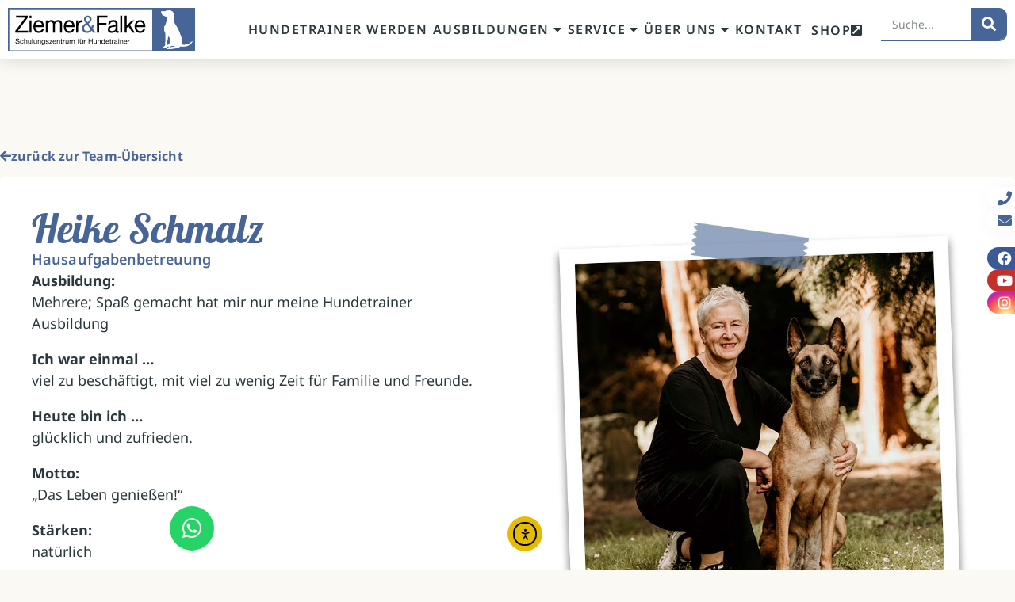

--- FILE ---
content_type: text/html; charset=UTF-8
request_url: https://www.ziemer-falke.de/heike-schmalz/
body_size: 33055
content:
<!DOCTYPE html>
<html lang="de">
<head>
	<meta charset="UTF-8">
	<meta name="viewport" content="width=device-width, initial-scale=1.0, viewport-fit=cover" />		<meta name='robots' content='index, follow, max-image-preview:large, max-snippet:-1, max-video-preview:-1' />

	<!-- This site is optimized with the Yoast SEO plugin v26.8 - https://yoast.com/product/yoast-seo-wordpress/ -->
	<title>Heike Schmalz - Ziemer &amp; Falke</title>
	<link rel="canonical" href="https://www.ziemer-falke.de/heike-schmalz/" />
	<meta property="og:locale" content="de_DE" />
	<meta property="og:type" content="article" />
	<meta property="og:title" content="Heike Schmalz - Ziemer &amp; Falke" />
	<meta property="og:url" content="https://www.ziemer-falke.de/heike-schmalz/" />
	<meta property="og:site_name" content="Ziemer und Falke - das Schulungszentrum für Hundetrainer" />
	<meta property="article:modified_time" content="2024-01-22T10:10:35+00:00" />
	<meta property="og:image" content="https://www.ziemer-falke.de/wp-content/uploads/2023/04/freie-dozentenprofil-flipbox-heike-s.jpg" />
	<meta property="og:image:width" content="574" />
	<meta property="og:image:height" content="400" />
	<meta property="og:image:type" content="image/jpeg" />
	<meta name="twitter:card" content="summary_large_image" />
	<meta name="twitter:label1" content="Geschätzte Lesezeit" />
	<meta name="twitter:data1" content="1 Minute" />
	<script type="application/ld+json" class="yoast-schema-graph">{"@context":"https://schema.org","@graph":[{"@type":"WebPage","@id":"https://www.ziemer-falke.de/heike-schmalz/","url":"https://www.ziemer-falke.de/heike-schmalz/","name":"Heike Schmalz - Ziemer & Falke","isPartOf":{"@id":"https://www.ziemer-falke.de/#website"},"primaryImageOfPage":{"@id":"https://www.ziemer-falke.de/heike-schmalz/#primaryimage"},"image":{"@id":"https://www.ziemer-falke.de/heike-schmalz/#primaryimage"},"thumbnailUrl":"https://www.ziemer-falke.de/wp-content/uploads/2023/04/freie-dozentenprofil-flipbox-heike-s.jpg","datePublished":"2023-04-11T11:45:49+00:00","dateModified":"2024-01-22T10:10:35+00:00","breadcrumb":{"@id":"https://www.ziemer-falke.de/heike-schmalz/#breadcrumb"},"inLanguage":"de","potentialAction":[{"@type":"ReadAction","target":["https://www.ziemer-falke.de/heike-schmalz/"]}]},{"@type":"ImageObject","inLanguage":"de","@id":"https://www.ziemer-falke.de/heike-schmalz/#primaryimage","url":"https://www.ziemer-falke.de/wp-content/uploads/2023/04/freie-dozentenprofil-flipbox-heike-s.jpg","contentUrl":"https://www.ziemer-falke.de/wp-content/uploads/2023/04/freie-dozentenprofil-flipbox-heike-s.jpg","width":574,"height":400,"caption":"Lächelnde ältere Frau mit kurzen weißen Haaren und schwarzem Oberteil kniet im sonnigen Garten und hält einen aufmerksam blickenden belgischen Malinois mit hellbraunem Fell und schwarzer Gesichtmaske."},{"@type":"BreadcrumbList","@id":"https://www.ziemer-falke.de/heike-schmalz/#breadcrumb","itemListElement":[{"@type":"ListItem","position":1,"name":"Startseite","item":"https://www.ziemer-falke.de/"},{"@type":"ListItem","position":2,"name":"Heike Schmalz"}]},{"@type":"WebSite","@id":"https://www.ziemer-falke.de/#website","url":"https://www.ziemer-falke.de/","name":"Ziemer und Falke - das Schulungszentrum für Hundetrainer","description":"Schulungszentrum für Hundetrainer","potentialAction":[{"@type":"SearchAction","target":{"@type":"EntryPoint","urlTemplate":"https://www.ziemer-falke.de/?s={search_term_string}"},"query-input":{"@type":"PropertyValueSpecification","valueRequired":true,"valueName":"search_term_string"}}],"inLanguage":"de"}]}</script>
	<!-- / Yoast SEO plugin. -->


<script type='application/javascript'  id='pys-version-script'>console.log('PixelYourSite Free version 11.1.5.2');</script>
<link rel='dns-prefetch' href='//www.ziemer-falke.de' />
<link rel='dns-prefetch' href='//cdn.elementor.com' />
<link rel="alternate" title="oEmbed (JSON)" type="application/json+oembed" href="https://www.ziemer-falke.de/wp-json/oembed/1.0/embed?url=https%3A%2F%2Fwww.ziemer-falke.de%2Fheike-schmalz%2F" />
<link rel="alternate" title="oEmbed (XML)" type="text/xml+oembed" href="https://www.ziemer-falke.de/wp-json/oembed/1.0/embed?url=https%3A%2F%2Fwww.ziemer-falke.de%2Fheike-schmalz%2F&#038;format=xml" />
<style id='wp-img-auto-sizes-contain-inline-css' type='text/css'>
img:is([sizes=auto i],[sizes^="auto," i]){contain-intrinsic-size:3000px 1500px}
/*# sourceURL=wp-img-auto-sizes-contain-inline-css */
</style>
<link rel='stylesheet' id='dce-animations-css' href='https://www.ziemer-falke.de/wp-content/plugins/dynamic-content-for-elementor/assets/css/animations.css?ver=3.4.0' type='text/css' media='all' />
<style id='wp-emoji-styles-inline-css' type='text/css'>

	img.wp-smiley, img.emoji {
		display: inline !important;
		border: none !important;
		box-shadow: none !important;
		height: 1em !important;
		width: 1em !important;
		margin: 0 0.07em !important;
		vertical-align: -0.1em !important;
		background: none !important;
		padding: 0 !important;
	}
/*# sourceURL=wp-emoji-styles-inline-css */
</style>
<link rel='stylesheet' id='wp-block-library-css' href='https://www.ziemer-falke.de/wp-includes/css/dist/block-library/style.min.css?ver=6.9' type='text/css' media='all' />
<style id='classic-theme-styles-inline-css' type='text/css'>
/*! This file is auto-generated */
.wp-block-button__link{color:#fff;background-color:#32373c;border-radius:9999px;box-shadow:none;text-decoration:none;padding:calc(.667em + 2px) calc(1.333em + 2px);font-size:1.125em}.wp-block-file__button{background:#32373c;color:#fff;text-decoration:none}
/*# sourceURL=/wp-includes/css/classic-themes.min.css */
</style>
<style id='global-styles-inline-css' type='text/css'>
:root{--wp--preset--aspect-ratio--square: 1;--wp--preset--aspect-ratio--4-3: 4/3;--wp--preset--aspect-ratio--3-4: 3/4;--wp--preset--aspect-ratio--3-2: 3/2;--wp--preset--aspect-ratio--2-3: 2/3;--wp--preset--aspect-ratio--16-9: 16/9;--wp--preset--aspect-ratio--9-16: 9/16;--wp--preset--color--black: #000000;--wp--preset--color--cyan-bluish-gray: #abb8c3;--wp--preset--color--white: #ffffff;--wp--preset--color--pale-pink: #f78da7;--wp--preset--color--vivid-red: #cf2e2e;--wp--preset--color--luminous-vivid-orange: #ff6900;--wp--preset--color--luminous-vivid-amber: #fcb900;--wp--preset--color--light-green-cyan: #7bdcb5;--wp--preset--color--vivid-green-cyan: #00d084;--wp--preset--color--pale-cyan-blue: #8ed1fc;--wp--preset--color--vivid-cyan-blue: #0693e3;--wp--preset--color--vivid-purple: #9b51e0;--wp--preset--gradient--vivid-cyan-blue-to-vivid-purple: linear-gradient(135deg,rgb(6,147,227) 0%,rgb(155,81,224) 100%);--wp--preset--gradient--light-green-cyan-to-vivid-green-cyan: linear-gradient(135deg,rgb(122,220,180) 0%,rgb(0,208,130) 100%);--wp--preset--gradient--luminous-vivid-amber-to-luminous-vivid-orange: linear-gradient(135deg,rgb(252,185,0) 0%,rgb(255,105,0) 100%);--wp--preset--gradient--luminous-vivid-orange-to-vivid-red: linear-gradient(135deg,rgb(255,105,0) 0%,rgb(207,46,46) 100%);--wp--preset--gradient--very-light-gray-to-cyan-bluish-gray: linear-gradient(135deg,rgb(238,238,238) 0%,rgb(169,184,195) 100%);--wp--preset--gradient--cool-to-warm-spectrum: linear-gradient(135deg,rgb(74,234,220) 0%,rgb(151,120,209) 20%,rgb(207,42,186) 40%,rgb(238,44,130) 60%,rgb(251,105,98) 80%,rgb(254,248,76) 100%);--wp--preset--gradient--blush-light-purple: linear-gradient(135deg,rgb(255,206,236) 0%,rgb(152,150,240) 100%);--wp--preset--gradient--blush-bordeaux: linear-gradient(135deg,rgb(254,205,165) 0%,rgb(254,45,45) 50%,rgb(107,0,62) 100%);--wp--preset--gradient--luminous-dusk: linear-gradient(135deg,rgb(255,203,112) 0%,rgb(199,81,192) 50%,rgb(65,88,208) 100%);--wp--preset--gradient--pale-ocean: linear-gradient(135deg,rgb(255,245,203) 0%,rgb(182,227,212) 50%,rgb(51,167,181) 100%);--wp--preset--gradient--electric-grass: linear-gradient(135deg,rgb(202,248,128) 0%,rgb(113,206,126) 100%);--wp--preset--gradient--midnight: linear-gradient(135deg,rgb(2,3,129) 0%,rgb(40,116,252) 100%);--wp--preset--font-size--small: 13px;--wp--preset--font-size--medium: 20px;--wp--preset--font-size--large: 36px;--wp--preset--font-size--x-large: 42px;--wp--preset--spacing--20: 0.44rem;--wp--preset--spacing--30: 0.67rem;--wp--preset--spacing--40: 1rem;--wp--preset--spacing--50: 1.5rem;--wp--preset--spacing--60: 2.25rem;--wp--preset--spacing--70: 3.38rem;--wp--preset--spacing--80: 5.06rem;--wp--preset--shadow--natural: 6px 6px 9px rgba(0, 0, 0, 0.2);--wp--preset--shadow--deep: 12px 12px 50px rgba(0, 0, 0, 0.4);--wp--preset--shadow--sharp: 6px 6px 0px rgba(0, 0, 0, 0.2);--wp--preset--shadow--outlined: 6px 6px 0px -3px rgb(255, 255, 255), 6px 6px rgb(0, 0, 0);--wp--preset--shadow--crisp: 6px 6px 0px rgb(0, 0, 0);}:where(.is-layout-flex){gap: 0.5em;}:where(.is-layout-grid){gap: 0.5em;}body .is-layout-flex{display: flex;}.is-layout-flex{flex-wrap: wrap;align-items: center;}.is-layout-flex > :is(*, div){margin: 0;}body .is-layout-grid{display: grid;}.is-layout-grid > :is(*, div){margin: 0;}:where(.wp-block-columns.is-layout-flex){gap: 2em;}:where(.wp-block-columns.is-layout-grid){gap: 2em;}:where(.wp-block-post-template.is-layout-flex){gap: 1.25em;}:where(.wp-block-post-template.is-layout-grid){gap: 1.25em;}.has-black-color{color: var(--wp--preset--color--black) !important;}.has-cyan-bluish-gray-color{color: var(--wp--preset--color--cyan-bluish-gray) !important;}.has-white-color{color: var(--wp--preset--color--white) !important;}.has-pale-pink-color{color: var(--wp--preset--color--pale-pink) !important;}.has-vivid-red-color{color: var(--wp--preset--color--vivid-red) !important;}.has-luminous-vivid-orange-color{color: var(--wp--preset--color--luminous-vivid-orange) !important;}.has-luminous-vivid-amber-color{color: var(--wp--preset--color--luminous-vivid-amber) !important;}.has-light-green-cyan-color{color: var(--wp--preset--color--light-green-cyan) !important;}.has-vivid-green-cyan-color{color: var(--wp--preset--color--vivid-green-cyan) !important;}.has-pale-cyan-blue-color{color: var(--wp--preset--color--pale-cyan-blue) !important;}.has-vivid-cyan-blue-color{color: var(--wp--preset--color--vivid-cyan-blue) !important;}.has-vivid-purple-color{color: var(--wp--preset--color--vivid-purple) !important;}.has-black-background-color{background-color: var(--wp--preset--color--black) !important;}.has-cyan-bluish-gray-background-color{background-color: var(--wp--preset--color--cyan-bluish-gray) !important;}.has-white-background-color{background-color: var(--wp--preset--color--white) !important;}.has-pale-pink-background-color{background-color: var(--wp--preset--color--pale-pink) !important;}.has-vivid-red-background-color{background-color: var(--wp--preset--color--vivid-red) !important;}.has-luminous-vivid-orange-background-color{background-color: var(--wp--preset--color--luminous-vivid-orange) !important;}.has-luminous-vivid-amber-background-color{background-color: var(--wp--preset--color--luminous-vivid-amber) !important;}.has-light-green-cyan-background-color{background-color: var(--wp--preset--color--light-green-cyan) !important;}.has-vivid-green-cyan-background-color{background-color: var(--wp--preset--color--vivid-green-cyan) !important;}.has-pale-cyan-blue-background-color{background-color: var(--wp--preset--color--pale-cyan-blue) !important;}.has-vivid-cyan-blue-background-color{background-color: var(--wp--preset--color--vivid-cyan-blue) !important;}.has-vivid-purple-background-color{background-color: var(--wp--preset--color--vivid-purple) !important;}.has-black-border-color{border-color: var(--wp--preset--color--black) !important;}.has-cyan-bluish-gray-border-color{border-color: var(--wp--preset--color--cyan-bluish-gray) !important;}.has-white-border-color{border-color: var(--wp--preset--color--white) !important;}.has-pale-pink-border-color{border-color: var(--wp--preset--color--pale-pink) !important;}.has-vivid-red-border-color{border-color: var(--wp--preset--color--vivid-red) !important;}.has-luminous-vivid-orange-border-color{border-color: var(--wp--preset--color--luminous-vivid-orange) !important;}.has-luminous-vivid-amber-border-color{border-color: var(--wp--preset--color--luminous-vivid-amber) !important;}.has-light-green-cyan-border-color{border-color: var(--wp--preset--color--light-green-cyan) !important;}.has-vivid-green-cyan-border-color{border-color: var(--wp--preset--color--vivid-green-cyan) !important;}.has-pale-cyan-blue-border-color{border-color: var(--wp--preset--color--pale-cyan-blue) !important;}.has-vivid-cyan-blue-border-color{border-color: var(--wp--preset--color--vivid-cyan-blue) !important;}.has-vivid-purple-border-color{border-color: var(--wp--preset--color--vivid-purple) !important;}.has-vivid-cyan-blue-to-vivid-purple-gradient-background{background: var(--wp--preset--gradient--vivid-cyan-blue-to-vivid-purple) !important;}.has-light-green-cyan-to-vivid-green-cyan-gradient-background{background: var(--wp--preset--gradient--light-green-cyan-to-vivid-green-cyan) !important;}.has-luminous-vivid-amber-to-luminous-vivid-orange-gradient-background{background: var(--wp--preset--gradient--luminous-vivid-amber-to-luminous-vivid-orange) !important;}.has-luminous-vivid-orange-to-vivid-red-gradient-background{background: var(--wp--preset--gradient--luminous-vivid-orange-to-vivid-red) !important;}.has-very-light-gray-to-cyan-bluish-gray-gradient-background{background: var(--wp--preset--gradient--very-light-gray-to-cyan-bluish-gray) !important;}.has-cool-to-warm-spectrum-gradient-background{background: var(--wp--preset--gradient--cool-to-warm-spectrum) !important;}.has-blush-light-purple-gradient-background{background: var(--wp--preset--gradient--blush-light-purple) !important;}.has-blush-bordeaux-gradient-background{background: var(--wp--preset--gradient--blush-bordeaux) !important;}.has-luminous-dusk-gradient-background{background: var(--wp--preset--gradient--luminous-dusk) !important;}.has-pale-ocean-gradient-background{background: var(--wp--preset--gradient--pale-ocean) !important;}.has-electric-grass-gradient-background{background: var(--wp--preset--gradient--electric-grass) !important;}.has-midnight-gradient-background{background: var(--wp--preset--gradient--midnight) !important;}.has-small-font-size{font-size: var(--wp--preset--font-size--small) !important;}.has-medium-font-size{font-size: var(--wp--preset--font-size--medium) !important;}.has-large-font-size{font-size: var(--wp--preset--font-size--large) !important;}.has-x-large-font-size{font-size: var(--wp--preset--font-size--x-large) !important;}
:where(.wp-block-post-template.is-layout-flex){gap: 1.25em;}:where(.wp-block-post-template.is-layout-grid){gap: 1.25em;}
:where(.wp-block-term-template.is-layout-flex){gap: 1.25em;}:where(.wp-block-term-template.is-layout-grid){gap: 1.25em;}
:where(.wp-block-columns.is-layout-flex){gap: 2em;}:where(.wp-block-columns.is-layout-grid){gap: 2em;}
:root :where(.wp-block-pullquote){font-size: 1.5em;line-height: 1.6;}
/*# sourceURL=global-styles-inline-css */
</style>
<link rel='stylesheet' id='mb-zf-style-css' href='https://www.ziemer-falke.de/wp-content/plugins/mb-zf/css/mb-zf-style.css?ver=6.9' type='text/css' media='all' />
<link rel='stylesheet' id='dce-style-css' href='https://www.ziemer-falke.de/wp-content/plugins/dynamic-content-for-elementor/assets/css/style.min.css?ver=3.4.0' type='text/css' media='all' />
<link rel='stylesheet' id='dce-hidden-label-css' href='https://www.ziemer-falke.de/wp-content/plugins/dynamic-content-for-elementor/assets/css/hidden-label.min.css?ver=3.4.0' type='text/css' media='all' />
<link rel='stylesheet' id='dce-plyr-css' href='https://www.ziemer-falke.de/wp-content/plugins/dynamic-content-for-elementor/assets/node/plyr/plyr.css?ver=3.4.0' type='text/css' media='all' />
<link rel='stylesheet' id='dce-advanced-video-css' href='https://www.ziemer-falke.de/wp-content/plugins/dynamic-content-for-elementor/assets/css/advanced-video.min.css?ver=3.4.0' type='text/css' media='all' />
<link rel='stylesheet' id='dce-dynamic-visibility-css' href='https://www.ziemer-falke.de/wp-content/plugins/dynamic-content-for-elementor/assets/css/dynamic-visibility.min.css?ver=3.4.0' type='text/css' media='all' />
<link rel='stylesheet' id='dce-tooltip-css' href='https://www.ziemer-falke.de/wp-content/plugins/dynamic-content-for-elementor/assets/css/tooltip.min.css?ver=3.4.0' type='text/css' media='all' />
<link rel='stylesheet' id='dce-pageScroll-css' href='https://www.ziemer-falke.de/wp-content/plugins/dynamic-content-for-elementor/assets/css/page-scroll.min.css?ver=3.4.0' type='text/css' media='all' />
<link rel='stylesheet' id='dce-reveal-css' href='https://www.ziemer-falke.de/wp-content/plugins/dynamic-content-for-elementor/assets/css/reveal.min.css?ver=3.4.0' type='text/css' media='all' />
<link rel='stylesheet' id='dce-globalsettings-css' href='https://www.ziemer-falke.de/wp-content/plugins/dynamic-content-for-elementor/assets/css/global-settings.min.css?ver=3.4.0' type='text/css' media='all' />
<link rel='stylesheet' id='ea11y-widget-fonts-css' href='https://www.ziemer-falke.de/wp-content/plugins/pojo-accessibility/assets/build/fonts.css?ver=4.0.1' type='text/css' media='all' />
<link rel='stylesheet' id='ea11y-skip-link-css' href='https://www.ziemer-falke.de/wp-content/plugins/pojo-accessibility/assets/build/skip-link.css?ver=4.0.1' type='text/css' media='all' />
<link rel='stylesheet' id='e-animation-grow-css' href='https://www.ziemer-falke.de/wp-content/plugins/elementor/assets/lib/animations/styles/e-animation-grow.min.css?ver=3.34.2' type='text/css' media='all' />
<link rel='stylesheet' id='elementor-icons-shared-0-css' href='https://www.ziemer-falke.de/wp-content/plugins/elementor/assets/lib/font-awesome/css/fontawesome.min.css?ver=5.15.3' type='text/css' media='all' />
<link rel='stylesheet' id='elementor-icons-fa-solid-css' href='https://www.ziemer-falke.de/wp-content/plugins/elementor/assets/lib/font-awesome/css/solid.min.css?ver=5.15.3' type='text/css' media='all' />
<link rel='stylesheet' id='elementor-icons-fa-brands-css' href='https://www.ziemer-falke.de/wp-content/plugins/elementor/assets/lib/font-awesome/css/brands.min.css?ver=5.15.3' type='text/css' media='all' />
<link rel='stylesheet' id='elementor-icons-fa-regular-css' href='https://www.ziemer-falke.de/wp-content/plugins/elementor/assets/lib/font-awesome/css/regular.min.css?ver=5.15.3' type='text/css' media='all' />
<link rel='stylesheet' id='elementor-frontend-css' href='https://www.ziemer-falke.de/wp-content/plugins/elementor/assets/css/frontend.min.css?ver=3.34.2' type='text/css' media='all' />
<style id='elementor-frontend-inline-css' type='text/css'>
.elementor-kit-8{--e-global-color-primary:#486598;--e-global-color-secondary:#2A393D;--e-global-color-text:#2A393D;--e-global-color-accent:#D8B72E;--e-global-color-50a3be8:#FBF9F4;--e-global-color-b1a61b6:#FFFFFF;--e-global-color-ef3cbc8:#EFECE6;--e-global-typography-primary-font-family:"Lobster";--e-global-typography-primary-font-size:25px;--e-global-typography-primary-font-weight:normal;--e-global-typography-primary-line-height:0.9em;--e-global-typography-secondary-font-family:"Noto Sans";--e-global-typography-secondary-font-size:16px;--e-global-typography-secondary-font-weight:700;--e-global-typography-text-font-family:"Noto Sans";--e-global-typography-text-font-size:18px;--e-global-typography-text-font-weight:normal;--e-global-typography-text-line-height:1.5em;--e-global-typography-accent-font-family:"Noto Sans";--e-global-typography-accent-font-size:18px;--e-global-typography-accent-font-weight:600;--e-global-typography-accent-line-height:1.5em;--e-global-typography-accent-letter-spacing:0.1px;--e-global-typography-59cb436-font-family:"Noto Sans";--e-global-typography-59cb436-font-size:16px;--e-global-typography-59cb436-font-weight:600;--e-global-typography-59cb436-text-transform:uppercase;--e-global-typography-59cb436-line-height:1.5em;--e-global-typography-59cb436-letter-spacing:1.5px;--e-global-typography-779cb24-font-family:"Lobster";--e-global-typography-779cb24-font-size:85px;--e-global-typography-779cb24-font-weight:normal;--e-global-typography-779cb24-line-height:0.9em;--e-global-typography-e2a9289-font-family:"Lobster";--e-global-typography-e2a9289-font-size:50px;--e-global-typography-e2a9289-font-weight:normal;--e-global-typography-e2a9289-line-height:1em;--e-global-typography-e92c9a6-font-family:"Noto Sans";--e-global-typography-e92c9a6-font-size:22px;--e-global-typography-e92c9a6-font-weight:700;--e-global-typography-e92c9a6-line-height:1.5em;--e-global-typography-e92c9a6-letter-spacing:0.1px;--e-global-typography-18ab712-font-family:"Noto Sans";--e-global-typography-18ab712-font-size:20px;--e-global-typography-18ab712-font-weight:600;--e-global-typography-18ab712-line-height:1.6em;--e-global-typography-fa53f7d-font-family:"Noto Sans";--e-global-typography-fa53f7d-font-size:18px;--e-global-typography-fa53f7d-font-weight:700;--e-global-typography-fa53f7d-line-height:1.5em;--e-global-typography-fa53f7d-letter-spacing:0.1px;--e-global-typography-2ae6a55-font-family:"Noto Sans";--e-global-typography-2ae6a55-font-size:22px;--e-global-typography-2ae6a55-font-weight:700;--e-global-typography-2ae6a55-text-transform:uppercase;--e-global-typography-2ae6a55-line-height:1.5em;--e-global-typography-2ae6a55-letter-spacing:2.9px;--e-global-typography-40654b9-font-family:"Lobster";--e-global-typography-40654b9-font-size:30px;--e-global-typography-40654b9-font-weight:normal;--e-global-typography-40654b9-line-height:0.9em;--e-global-typography-157afa2-font-family:"Lobster";--e-global-typography-157afa2-font-size:22px;--e-global-typography-157afa2-font-weight:normal;--e-global-typography-157afa2-line-height:0.9em;--e-global-typography-d4b0994-font-family:"Lobster";--e-global-typography-d4b0994-font-size:35px;--e-global-typography-d4b0994-font-weight:normal;--e-global-typography-d4b0994-line-height:0.9em;--e-global-typography-e2d6a3f-font-family:"Noto Sans";--e-global-typography-e2d6a3f-font-size:16px;--e-global-typography-e2d6a3f-font-weight:700;--e-global-typography-e2d6a3f-line-height:1.5em;--e-global-typography-e2d6a3f-letter-spacing:0.1px;--e-global-typography-a922b3c-font-family:"Noto Sans";--e-global-typography-a922b3c-font-size:14px;--e-global-typography-a922b3c-font-weight:normal;--e-global-typography-a922b3c-line-height:1.5em;--e-global-typography-6ceaa9f-font-family:"Noto Sans";--e-global-typography-6ceaa9f-font-size:14px;--e-global-typography-6ceaa9f-font-weight:normal;--e-global-typography-6ceaa9f-font-style:italic;--e-global-typography-6ceaa9f-line-height:1.5em;--e-global-typography-815eec7-font-family:"Noto Sans";--e-global-typography-815eec7-font-size:40px;--e-global-typography-815eec7-font-weight:600;--e-global-typography-815eec7-line-height:1.6em;--e-global-typography-19de855-font-family:"Noto Sans";--e-global-typography-19de855-font-size:16px;--e-global-typography-19de855-font-weight:normal;--e-global-typography-19de855-line-height:1.7em;background-color:var( --e-global-color-50a3be8 );font-family:"Noto Sans", Sans-serif;}.elementor-kit-8 button,.elementor-kit-8 input[type="button"],.elementor-kit-8 input[type="submit"],.elementor-kit-8 .elementor-button{background-color:var( --e-global-color-accent );font-family:var( --e-global-typography-text-font-family ), Sans-serif;font-size:var( --e-global-typography-text-font-size );font-weight:var( --e-global-typography-text-font-weight );line-height:var( --e-global-typography-text-line-height );color:var( --e-global-color-b1a61b6 );border-style:none;border-radius:50px 50px 50px 50px;padding:15px 25px 15px 25px;}.elementor-kit-8 button:hover,.elementor-kit-8 button:focus,.elementor-kit-8 input[type="button"]:hover,.elementor-kit-8 input[type="button"]:focus,.elementor-kit-8 input[type="submit"]:hover,.elementor-kit-8 input[type="submit"]:focus,.elementor-kit-8 .elementor-button:hover,.elementor-kit-8 .elementor-button:focus{background-color:var( --e-global-color-primary );}.elementor-kit-8 e-page-transition{background-color:#FFBC7D;}.elementor-kit-8 a{color:var( --e-global-color-accent );}.elementor-kit-8 h1{font-family:var( --e-global-typography-e92c9a6-font-family ), Sans-serif;font-size:var( --e-global-typography-e92c9a6-font-size );font-weight:var( --e-global-typography-e92c9a6-font-weight );line-height:var( --e-global-typography-e92c9a6-line-height );letter-spacing:var( --e-global-typography-e92c9a6-letter-spacing );}.elementor-kit-8 h2{font-family:var( --e-global-typography-e92c9a6-font-family ), Sans-serif;font-size:var( --e-global-typography-e92c9a6-font-size );font-weight:var( --e-global-typography-e92c9a6-font-weight );line-height:var( --e-global-typography-e92c9a6-line-height );letter-spacing:var( --e-global-typography-e92c9a6-letter-spacing );}.elementor-kit-8 h3{font-family:var( --e-global-typography-e92c9a6-font-family ), Sans-serif;font-size:var( --e-global-typography-e92c9a6-font-size );font-weight:var( --e-global-typography-e92c9a6-font-weight );line-height:var( --e-global-typography-e92c9a6-line-height );letter-spacing:var( --e-global-typography-e92c9a6-letter-spacing );}.elementor-kit-8 h4{font-family:var( --e-global-typography-a922b3c-font-family ), Sans-serif;font-size:var( --e-global-typography-a922b3c-font-size );font-weight:var( --e-global-typography-a922b3c-font-weight );line-height:var( --e-global-typography-a922b3c-line-height );}.elementor-kit-8 h5{font-family:var( --e-global-typography-fa53f7d-font-family ), Sans-serif;font-size:var( --e-global-typography-fa53f7d-font-size );font-weight:var( --e-global-typography-fa53f7d-font-weight );line-height:var( --e-global-typography-fa53f7d-line-height );letter-spacing:var( --e-global-typography-fa53f7d-letter-spacing );}.elementor-kit-8 h6{font-family:var( --e-global-typography-fa53f7d-font-family ), Sans-serif;font-size:var( --e-global-typography-fa53f7d-font-size );font-weight:var( --e-global-typography-fa53f7d-font-weight );line-height:var( --e-global-typography-fa53f7d-line-height );letter-spacing:var( --e-global-typography-fa53f7d-letter-spacing );}.elementor-section.elementor-section-boxed > .elementor-container{max-width:1480px;}.e-con{--container-max-width:1480px;}.elementor-widget:not(:last-child){margin-block-end:20px;}.elementor-element{--widgets-spacing:20px 20px;--widgets-spacing-row:20px;--widgets-spacing-column:20px;}{}h1.entry-title{display:var(--page-title-display);}.elementor-lightbox{background-color:#272218D6;--lightbox-ui-color:var( --e-global-color-b1a61b6 );--lightbox-ui-color-hover:var( --e-global-color-accent );--lightbox-text-color:var( --e-global-color-b1a61b6 );--lightbox-header-icons-size:45px;--lightbox-navigation-icons-size:20px;}@media(max-width:1024px){.elementor-kit-8{--e-global-typography-text-font-size:15px;--e-global-typography-accent-font-size:16px;--e-global-typography-779cb24-font-size:68px;--e-global-typography-e92c9a6-font-size:20px;--e-global-typography-e92c9a6-line-height:1.3em;--e-global-typography-18ab712-font-size:16px;--e-global-typography-fa53f7d-font-size:15px;--e-global-typography-e2d6a3f-font-size:15px;--e-global-typography-815eec7-font-size:16px;}.elementor-kit-8 h1{font-size:var( --e-global-typography-e92c9a6-font-size );line-height:var( --e-global-typography-e92c9a6-line-height );letter-spacing:var( --e-global-typography-e92c9a6-letter-spacing );}.elementor-kit-8 h2{font-size:var( --e-global-typography-e92c9a6-font-size );line-height:var( --e-global-typography-e92c9a6-line-height );letter-spacing:var( --e-global-typography-e92c9a6-letter-spacing );}.elementor-kit-8 h3{font-size:var( --e-global-typography-e92c9a6-font-size );line-height:var( --e-global-typography-e92c9a6-line-height );letter-spacing:var( --e-global-typography-e92c9a6-letter-spacing );}.elementor-kit-8 h4{font-size:var( --e-global-typography-a922b3c-font-size );line-height:var( --e-global-typography-a922b3c-line-height );}.elementor-kit-8 h5{font-size:var( --e-global-typography-fa53f7d-font-size );line-height:var( --e-global-typography-fa53f7d-line-height );letter-spacing:var( --e-global-typography-fa53f7d-letter-spacing );}.elementor-kit-8 h6{font-size:var( --e-global-typography-fa53f7d-font-size );line-height:var( --e-global-typography-fa53f7d-line-height );letter-spacing:var( --e-global-typography-fa53f7d-letter-spacing );}.elementor-kit-8 button,.elementor-kit-8 input[type="button"],.elementor-kit-8 input[type="submit"],.elementor-kit-8 .elementor-button{font-size:var( --e-global-typography-text-font-size );line-height:var( --e-global-typography-text-line-height );}}@media(max-width:767px){.elementor-kit-8{--e-global-typography-secondary-font-size:14px;--e-global-typography-text-font-size:14px;--e-global-typography-accent-font-size:14px;--e-global-typography-779cb24-font-size:40px;--e-global-typography-e2a9289-font-size:35px;--e-global-typography-e92c9a6-font-size:18px;--e-global-typography-18ab712-font-size:16px;--e-global-typography-fa53f7d-font-size:16px;--e-global-typography-2ae6a55-font-size:15px;--e-global-typography-2ae6a55-letter-spacing:1.5px;--e-global-typography-e2d6a3f-font-size:14px;--e-global-typography-e2d6a3f-line-height:1.4em;--e-global-typography-815eec7-font-size:16px;}.elementor-kit-8 h1{font-size:var( --e-global-typography-e92c9a6-font-size );line-height:var( --e-global-typography-e92c9a6-line-height );letter-spacing:var( --e-global-typography-e92c9a6-letter-spacing );}.elementor-kit-8 h2{font-size:var( --e-global-typography-e92c9a6-font-size );line-height:var( --e-global-typography-e92c9a6-line-height );letter-spacing:var( --e-global-typography-e92c9a6-letter-spacing );}.elementor-kit-8 h3{font-size:var( --e-global-typography-e92c9a6-font-size );line-height:var( --e-global-typography-e92c9a6-line-height );letter-spacing:var( --e-global-typography-e92c9a6-letter-spacing );}.elementor-kit-8 h4{font-size:var( --e-global-typography-a922b3c-font-size );line-height:var( --e-global-typography-a922b3c-line-height );}.elementor-kit-8 h5{font-size:var( --e-global-typography-fa53f7d-font-size );line-height:var( --e-global-typography-fa53f7d-line-height );letter-spacing:var( --e-global-typography-fa53f7d-letter-spacing );}.elementor-kit-8 h6{font-size:var( --e-global-typography-fa53f7d-font-size );line-height:var( --e-global-typography-fa53f7d-line-height );letter-spacing:var( --e-global-typography-fa53f7d-letter-spacing );}.elementor-kit-8 button,.elementor-kit-8 input[type="button"],.elementor-kit-8 input[type="submit"],.elementor-kit-8 .elementor-button{font-size:var( --e-global-typography-text-font-size );line-height:var( --e-global-typography-text-line-height );}.elementor-section.elementor-section-boxed > .elementor-container{max-width:767px;}.e-con{--container-max-width:767px;}}/* Start custom CSS */.elementor-widget-text-editor ul,
.content-standort ul {
	padding: 0;
}

.elementor-widget-text-editor ul > li,
.content-standort ul > li {
    background-image:url('https://www.ziemer-falke.de/wp-content/uploads/2023/03/check-circle-regular-gold-D8B72E.svg');
    background-position: left 0.1em top 0.3em;
    background-size:1em;
    background-repeat:no-repeat;
    padding-left:1.6em;
	list-style: none;
}

/* CSS für Navigation auf Videoserien */
#jp-vs-wrapper a {
    color: initial;
}
#jp-vs-wrapper > div {
	margin-bottom: 10px;
	padding: 10px;
	position: relative;
}
#jp-vs-wrapper .jp-vs-inactive.open,
#jp-vs-wrapper .jp-vs-inactive.closed {
	border: 1px solid #486598;
}
#jp-vs-wrapper .jp-vs-inactive.closed {
    opacity: .6;
}
#jp-vs-wrapper .jp-vs-title {
    font-size: 16px;
}
#jp-vs-wrapper > div i {
	color: #486598;
	margin-right: 5px
}
#jp-vs-wrapper > div.jp-vs-active i {
	color: #fff;
}
#jp-vs-wrapper div.jp-vs-active {
	background-color: #486598;
}
/*#jp-vs-wrapper div.jp-vs-active:before {
	content: '';
	position: absolute;
	left: -30px;
	width: 50px;
	top: 0px;
	height: calc(1em + 29px);
	background-color: #486598;
	z-index: -1;
}*/
#jp-vs-wrapper div.jp-vs-active div.jp-vs-title {
	font-weight: bold;
	color: #fff;
}

.elementor-button-icon {
    align-content: center;
    flex-wrap: wrap;
}

.jp-custom-h2 h2 {
    font-size: 2em!important;
}

.infusion-field-input-container {
}

.jp-inf-divider {
    height: 1px;
    background-color: #48659836;
    margin: 18px 0;
}

select, input[type="text"] {
    padding: 12px 12px;
    font-size: .8em;
    color: #4a4949;
    width: 100%;
    display: block;
    margin-bottom: 10px;
    border: 1px solid #d7d7d7;
    border-radius: 5px;
}
label {
    color: #fff;
}
.infusion-checkbox input {
    position: absolute;
    margin-top: 6px;
}

.infusion-checkbox label {
    padding-left: 1.5em;
    display: block;
    margin-bottom: 10px;
}

.elementor-kit-8 a {
    color: var(--e-global-color-primary);
}

.elementor-kit-8 a:focus-visible{
border: 5px solid #e6bc00;
}

p a {text-decoration: underline!important;}/* End custom CSS */
/* Start Custom Fonts CSS */@font-face {
	font-family: 'Lobster';
	font-style: normal;
	font-weight: normal;
	font-display: auto;
	src: url('https://www.ziemer-falke.de/wp-content/uploads/2023/06/Lobster_regular.eot');
	src: url('https://www.ziemer-falke.de/wp-content/uploads/2023/06/Lobster_regular.eot?#iefix') format('embedded-opentype'),
		url('https://www.ziemer-falke.de/wp-content/uploads/2023/06/Lobster_regular.woff2') format('woff2'),
		url('https://www.ziemer-falke.de/wp-content/uploads/2023/06/Lobster_regular.woff') format('woff'),
		url('https://www.ziemer-falke.de/wp-content/uploads/2023/06/Lobster_regular.ttf') format('truetype'),
		url('https://www.ziemer-falke.de/wp-content/uploads/2023/06/Lobster_regular.svg#Lobster') format('svg');
}
/* End Custom Fonts CSS */
/* Start Custom Fonts CSS */@font-face {
	font-family: 'Noto Sans';
	font-style: normal;
	font-weight: 300;
	font-display: auto;
	src: url('https://www.ziemer-falke.de/wp-content/uploads/2023/01/Noto_Sans_300.eot');
	src: url('https://www.ziemer-falke.de/wp-content/uploads/2023/01/Noto_Sans_300.eot?#iefix') format('embedded-opentype'),
		url('https://www.ziemer-falke.de/wp-content/uploads/2023/01/Noto_Sans_300.woff2') format('woff2'),
		url('https://www.ziemer-falke.de/wp-content/uploads/2023/01/Noto_Sans_300.woff') format('woff'),
		url('https://www.ziemer-falke.de/wp-content/uploads/2023/01/Noto_Sans_300.ttf') format('truetype'),
		url('https://www.ziemer-falke.de/wp-content/uploads/2023/01/Noto_Sans_300.svg#NotoSans') format('svg');
}
@font-face {
	font-family: 'Noto Sans';
	font-style: normal;
	font-weight: 500;
	font-display: auto;
	src: url('https://www.ziemer-falke.de/wp-content/uploads/2023/01/Noto_Sans_500.eot');
	src: url('https://www.ziemer-falke.de/wp-content/uploads/2023/01/Noto_Sans_500.eot?#iefix') format('embedded-opentype'),
		url('https://www.ziemer-falke.de/wp-content/uploads/2023/01/Noto_Sans_500.woff2') format('woff2'),
		url('https://www.ziemer-falke.de/wp-content/uploads/2023/01/Noto_Sans_500.woff') format('woff'),
		url('https://www.ziemer-falke.de/wp-content/uploads/2023/01/Noto_Sans_500-2.ttf') format('truetype'),
		url('https://www.ziemer-falke.de/wp-content/uploads/2023/01/Noto_Sans_500.svg#NotoSans') format('svg');
}
@font-face {
	font-family: 'Noto Sans';
	font-style: normal;
	font-weight: 600;
	font-display: auto;
	src: url('https://www.ziemer-falke.de/wp-content/uploads/2023/01/Noto_Sans_600.eot');
	src: url('https://www.ziemer-falke.de/wp-content/uploads/2023/01/Noto_Sans_600.eot?#iefix') format('embedded-opentype'),
		url('https://www.ziemer-falke.de/wp-content/uploads/2023/01/Noto_Sans_600.woff2') format('woff2'),
		url('https://www.ziemer-falke.de/wp-content/uploads/2023/01/Noto_Sans_600.woff') format('woff'),
		url('https://www.ziemer-falke.de/wp-content/uploads/2023/01/Noto_Sans_600-1.ttf') format('truetype'),
		url('https://www.ziemer-falke.de/wp-content/uploads/2023/01/Noto_Sans_600.svg#NotoSans') format('svg');
}
@font-face {
	font-family: 'Noto Sans';
	font-style: normal;
	font-weight: 700;
	font-display: auto;
	src: url('https://www.ziemer-falke.de/wp-content/uploads/2023/01/Noto_Sans_700.eot');
	src: url('https://www.ziemer-falke.de/wp-content/uploads/2023/01/Noto_Sans_700.eot?#iefix') format('embedded-opentype'),
		url('https://www.ziemer-falke.de/wp-content/uploads/2023/01/Noto_Sans_700.woff2') format('woff2'),
		url('https://www.ziemer-falke.de/wp-content/uploads/2023/01/Noto_Sans_700.woff') format('woff'),
		url('https://www.ziemer-falke.de/wp-content/uploads/2023/01/Noto_Sans_700.ttf') format('truetype'),
		url('https://www.ziemer-falke.de/wp-content/uploads/2023/01/Noto_Sans_700.svg#NotoSans') format('svg');
}
@font-face {
	font-family: 'Noto Sans';
	font-style: normal;
	font-weight: normal;
	font-display: auto;
	src: url('https://www.ziemer-falke.de/wp-content/uploads/2023/01/Noto_Sans_regular.eot');
	src: url('https://www.ziemer-falke.de/wp-content/uploads/2023/01/Noto_Sans_regular.eot?#iefix') format('embedded-opentype'),
		url('https://www.ziemer-falke.de/wp-content/uploads/2023/01/Noto_Sans_regular.woff2') format('woff2'),
		url('https://www.ziemer-falke.de/wp-content/uploads/2023/01/Noto_Sans_regular.woff') format('woff'),
		url('https://www.ziemer-falke.de/wp-content/uploads/2023/01/Noto_Sans_regular.ttf') format('truetype'),
		url('https://www.ziemer-falke.de/wp-content/uploads/2023/01/Noto_Sans_regular.svg#NotoSans') format('svg');
}
/* End Custom Fonts CSS */
.elementor-23537 .elementor-element.elementor-element-627707e8{--display:flex;}.elementor-23537 .elementor-element.elementor-element-f32a052 .e-contact-buttons{--e-contact-buttons-button-icon:#F7F9F2;--e-contact-buttons-button-bg:#25D366;--e-contact-buttons-button-icon-hover:#F7F9F2;--e-contact-buttons-button-bg-hover:#25D366;--e-contact-buttons-active-button-color:#324A6D;--e-contact-buttons-active-button-bg:#F7F9F2;--e-contact-buttons-top-bar-title:#F7F9F2;--e-contact-buttons-top-bar-subtitle:#F7F9F2;--e-contact-buttons-top-bar-bg:#075E54;--e-contact-buttons-contact-button-icon:#25D366;--e-contact-buttons-contact-title-text-color:#1C2448;--e-contact-buttons-contact-description-text-color:#1C2448;--e-contact-buttons-contact-button-bg:#FFFFFF;--e-contact-buttons-chat-box-bg:#ECE5DD;}.elementor-23537 .elementor-element.elementor-element-f32a052 .e-contact-buttons__top-bar-title{font-family:"Poppins", Sans-serif;font-size:16px;font-weight:600;}.elementor-23537 .elementor-element.elementor-element-f32a052 .e-contact-buttons__top-bar-subtitle{font-family:"Poppins", Sans-serif;font-size:12px;font-weight:400;}.elementor-23537 .elementor-element.elementor-element-f32a052 .e-contact-buttons__contact-title{font-family:"Poppins", Sans-serif;font-size:16px;font-weight:700;}.elementor-23537 .elementor-element.elementor-element-f32a052 .e-contact-buttons__contact-description{font-family:"Poppins", Sans-serif;font-size:12px;font-weight:300;}
.elementor-23504 .elementor-element.elementor-element-3f0302d6{--display:flex;}@media(max-width:767px){.elementor-23504 .elementor-element.elementor-element-54eab073 .e-contact-buttons__top-bar-title{font-size:20px;}.elementor-23504 .elementor-element.elementor-element-54eab073 .e-contact-buttons__top-bar-subtitle{font-size:16px;}.elementor-23504 .elementor-element.elementor-element-54eab073 .e-contact-buttons__message-bubble-name{font-size:17px;}.elementor-23504 .elementor-element.elementor-element-54eab073 .e-contact-buttons__message-bubble-body{font-size:17px;}}
.elementor-38 .elementor-element.elementor-element-59c89f8{--display:flex;}.elementor-38 .elementor-element.elementor-element-59c89f8:not(.elementor-motion-effects-element-type-background), .elementor-38 .elementor-element.elementor-element-59c89f8 > .elementor-motion-effects-container > .elementor-motion-effects-layer{background-color:#984848;}.elementor-widget-text-editor{font-family:var( --e-global-typography-text-font-family ), Sans-serif;font-size:var( --e-global-typography-text-font-size );font-weight:var( --e-global-typography-text-font-weight );line-height:var( --e-global-typography-text-line-height );color:var( --e-global-color-text );}.elementor-widget-text-editor.elementor-drop-cap-view-stacked .elementor-drop-cap{background-color:var( --e-global-color-primary );}.elementor-widget-text-editor.elementor-drop-cap-view-framed .elementor-drop-cap, .elementor-widget-text-editor.elementor-drop-cap-view-default .elementor-drop-cap{color:var( --e-global-color-primary );border-color:var( --e-global-color-primary );}.elementor-38 .elementor-element.elementor-element-2cd62d5{text-align:center;color:var( --e-global-color-b1a61b6 );}.elementor-38 .elementor-element.elementor-element-2cd62d5 a{color:var( --e-global-color-b1a61b6 );}.elementor-38 .elementor-element.elementor-element-4b208b4{--display:flex;--flex-direction:row;--container-widget-width:calc( ( 1 - var( --container-widget-flex-grow ) ) * 100% );--container-widget-height:100%;--container-widget-flex-grow:1;--container-widget-align-self:stretch;--flex-wrap-mobile:wrap;--align-items:stretch;--gap:10px 10px;--row-gap:10px;--column-gap:10px;--overlay-opacity:0.7;border-style:none;--border-style:none;box-shadow:0px 0px 20px 0px rgba(0, 0, 0, 0.15);--margin-top:0px;--margin-bottom:0px;--margin-left:0px;--margin-right:0px;--padding-top:0px;--padding-bottom:0px;--padding-left:0px;--padding-right:0px;--z-index:5;}.elementor-38 .elementor-element.elementor-element-4b208b4:not(.elementor-motion-effects-element-type-background), .elementor-38 .elementor-element.elementor-element-4b208b4 > .elementor-motion-effects-container > .elementor-motion-effects-layer{background-color:var( --e-global-color-b1a61b6 );}.elementor-38 .elementor-element.elementor-element-4b208b4::before, .elementor-38 .elementor-element.elementor-element-4b208b4 > .elementor-background-video-container::before, .elementor-38 .elementor-element.elementor-element-4b208b4 > .e-con-inner > .elementor-background-video-container::before, .elementor-38 .elementor-element.elementor-element-4b208b4 > .elementor-background-slideshow::before, .elementor-38 .elementor-element.elementor-element-4b208b4 > .e-con-inner > .elementor-background-slideshow::before, .elementor-38 .elementor-element.elementor-element-4b208b4 > .elementor-motion-effects-container > .elementor-motion-effects-layer::before{--background-overlay:'';}.elementor-38 .elementor-element.elementor-element-31a4e42{--display:flex;--padding-top:10px;--padding-bottom:10px;--padding-left:10px;--padding-right:10px;}.elementor-widget-image .widget-image-caption{color:var( --e-global-color-text );font-family:var( --e-global-typography-text-font-family ), Sans-serif;font-size:var( --e-global-typography-text-font-size );font-weight:var( --e-global-typography-text-font-weight );line-height:var( --e-global-typography-text-line-height );}.elementor-38 .elementor-element.elementor-element-3646389{z-index:10;}.elementor-38 .elementor-element.elementor-element-3646389 img{width:100%;}.elementor-38 .elementor-element.elementor-element-0b678e1{--display:flex;--flex-direction:row;--container-widget-width:initial;--container-widget-height:100%;--container-widget-flex-grow:1;--container-widget-align-self:stretch;--flex-wrap-mobile:wrap;--justify-content:flex-end;--gap:10px 10px;--row-gap:10px;--column-gap:10px;--padding-top:10px;--padding-bottom:10px;--padding-left:10px;--padding-right:10px;}.elementor-38 .elementor-element.elementor-element-0b678e1.e-con{--align-self:center;}.elementor-widget-nav-menu .elementor-nav-menu .elementor-item{font-family:var( --e-global-typography-primary-font-family ), Sans-serif;font-size:var( --e-global-typography-primary-font-size );font-weight:var( --e-global-typography-primary-font-weight );line-height:var( --e-global-typography-primary-line-height );}.elementor-widget-nav-menu .elementor-nav-menu--main .elementor-item{color:var( --e-global-color-text );fill:var( --e-global-color-text );}.elementor-widget-nav-menu .elementor-nav-menu--main .elementor-item:hover,
					.elementor-widget-nav-menu .elementor-nav-menu--main .elementor-item.elementor-item-active,
					.elementor-widget-nav-menu .elementor-nav-menu--main .elementor-item.highlighted,
					.elementor-widget-nav-menu .elementor-nav-menu--main .elementor-item:focus{color:var( --e-global-color-accent );fill:var( --e-global-color-accent );}.elementor-widget-nav-menu .elementor-nav-menu--main:not(.e--pointer-framed) .elementor-item:before,
					.elementor-widget-nav-menu .elementor-nav-menu--main:not(.e--pointer-framed) .elementor-item:after{background-color:var( --e-global-color-accent );}.elementor-widget-nav-menu .e--pointer-framed .elementor-item:before,
					.elementor-widget-nav-menu .e--pointer-framed .elementor-item:after{border-color:var( --e-global-color-accent );}.elementor-widget-nav-menu{--e-nav-menu-divider-color:var( --e-global-color-text );}.elementor-widget-nav-menu .elementor-nav-menu--dropdown .elementor-item, .elementor-widget-nav-menu .elementor-nav-menu--dropdown  .elementor-sub-item{font-family:var( --e-global-typography-accent-font-family ), Sans-serif;font-size:var( --e-global-typography-accent-font-size );font-weight:var( --e-global-typography-accent-font-weight );letter-spacing:var( --e-global-typography-accent-letter-spacing );}.elementor-38 .elementor-element.elementor-element-7722e69{width:100%;max-width:100%;--e-nav-menu-horizontal-menu-item-margin:calc( 2px / 2 );}.elementor-38 .elementor-element.elementor-element-7722e69 > .elementor-widget-container{padding:0% 0% 0% 6%;border-style:none;}.elementor-38 .elementor-element.elementor-element-7722e69 .elementor-menu-toggle{margin-left:auto;background-color:var( --e-global-color-b1a61b6 );}.elementor-38 .elementor-element.elementor-element-7722e69 .elementor-nav-menu .elementor-item{font-family:var( --e-global-typography-59cb436-font-family ), Sans-serif;font-size:var( --e-global-typography-59cb436-font-size );font-weight:var( --e-global-typography-59cb436-font-weight );text-transform:var( --e-global-typography-59cb436-text-transform );line-height:var( --e-global-typography-59cb436-line-height );letter-spacing:var( --e-global-typography-59cb436-letter-spacing );}.elementor-38 .elementor-element.elementor-element-7722e69 .elementor-nav-menu--main .elementor-item{color:var( --e-global-color-secondary );fill:var( --e-global-color-secondary );padding-left:2px;padding-right:2px;padding-top:8px;padding-bottom:8px;}.elementor-38 .elementor-element.elementor-element-7722e69 .elementor-nav-menu--main .elementor-item:hover,
					.elementor-38 .elementor-element.elementor-element-7722e69 .elementor-nav-menu--main .elementor-item.elementor-item-active,
					.elementor-38 .elementor-element.elementor-element-7722e69 .elementor-nav-menu--main .elementor-item.highlighted,
					.elementor-38 .elementor-element.elementor-element-7722e69 .elementor-nav-menu--main .elementor-item:focus{color:var( --e-global-color-primary );fill:var( --e-global-color-primary );}.elementor-38 .elementor-element.elementor-element-7722e69 .elementor-nav-menu--main:not(.e--pointer-framed) .elementor-item:before,
					.elementor-38 .elementor-element.elementor-element-7722e69 .elementor-nav-menu--main:not(.e--pointer-framed) .elementor-item:after{background-color:var( --e-global-color-primary );}.elementor-38 .elementor-element.elementor-element-7722e69 .e--pointer-framed .elementor-item:before,
					.elementor-38 .elementor-element.elementor-element-7722e69 .e--pointer-framed .elementor-item:after{border-color:var( --e-global-color-primary );}.elementor-38 .elementor-element.elementor-element-7722e69 .elementor-nav-menu--main .elementor-item.elementor-item-active{color:var( --e-global-color-primary );}.elementor-38 .elementor-element.elementor-element-7722e69 .elementor-nav-menu--main:not(.e--pointer-framed) .elementor-item.elementor-item-active:before,
					.elementor-38 .elementor-element.elementor-element-7722e69 .elementor-nav-menu--main:not(.e--pointer-framed) .elementor-item.elementor-item-active:after{background-color:var( --e-global-color-primary );}.elementor-38 .elementor-element.elementor-element-7722e69 .e--pointer-framed .elementor-item.elementor-item-active:before,
					.elementor-38 .elementor-element.elementor-element-7722e69 .e--pointer-framed .elementor-item.elementor-item-active:after{border-color:var( --e-global-color-primary );}.elementor-38 .elementor-element.elementor-element-7722e69 .e--pointer-framed .elementor-item:before{border-width:2px;}.elementor-38 .elementor-element.elementor-element-7722e69 .e--pointer-framed.e--animation-draw .elementor-item:before{border-width:0 0 2px 2px;}.elementor-38 .elementor-element.elementor-element-7722e69 .e--pointer-framed.e--animation-draw .elementor-item:after{border-width:2px 2px 0 0;}.elementor-38 .elementor-element.elementor-element-7722e69 .e--pointer-framed.e--animation-corners .elementor-item:before{border-width:2px 0 0 2px;}.elementor-38 .elementor-element.elementor-element-7722e69 .e--pointer-framed.e--animation-corners .elementor-item:after{border-width:0 2px 2px 0;}.elementor-38 .elementor-element.elementor-element-7722e69 .e--pointer-underline .elementor-item:after,
					 .elementor-38 .elementor-element.elementor-element-7722e69 .e--pointer-overline .elementor-item:before,
					 .elementor-38 .elementor-element.elementor-element-7722e69 .e--pointer-double-line .elementor-item:before,
					 .elementor-38 .elementor-element.elementor-element-7722e69 .e--pointer-double-line .elementor-item:after{height:2px;}.elementor-38 .elementor-element.elementor-element-7722e69 .elementor-nav-menu--main:not(.elementor-nav-menu--layout-horizontal) .elementor-nav-menu > li:not(:last-child){margin-bottom:2px;}.elementor-38 .elementor-element.elementor-element-7722e69 .elementor-nav-menu--dropdown a, .elementor-38 .elementor-element.elementor-element-7722e69 .elementor-menu-toggle{color:var( --e-global-color-secondary );fill:var( --e-global-color-secondary );}.elementor-38 .elementor-element.elementor-element-7722e69 .elementor-nav-menu--dropdown{background-color:var( --e-global-color-b1a61b6 );border-style:solid;border-width:0px 0px 3px 0px;border-color:var( --e-global-color-primary );}.elementor-38 .elementor-element.elementor-element-7722e69 .elementor-nav-menu--dropdown a:hover,
					.elementor-38 .elementor-element.elementor-element-7722e69 .elementor-nav-menu--dropdown a:focus,
					.elementor-38 .elementor-element.elementor-element-7722e69 .elementor-nav-menu--dropdown a.elementor-item-active,
					.elementor-38 .elementor-element.elementor-element-7722e69 .elementor-nav-menu--dropdown a.highlighted,
					.elementor-38 .elementor-element.elementor-element-7722e69 .elementor-menu-toggle:hover,
					.elementor-38 .elementor-element.elementor-element-7722e69 .elementor-menu-toggle:focus{color:var( --e-global-color-b1a61b6 );}.elementor-38 .elementor-element.elementor-element-7722e69 .elementor-nav-menu--dropdown a:hover,
					.elementor-38 .elementor-element.elementor-element-7722e69 .elementor-nav-menu--dropdown a:focus,
					.elementor-38 .elementor-element.elementor-element-7722e69 .elementor-nav-menu--dropdown a.elementor-item-active,
					.elementor-38 .elementor-element.elementor-element-7722e69 .elementor-nav-menu--dropdown a.highlighted{background-color:var( --e-global-color-primary );}.elementor-38 .elementor-element.elementor-element-7722e69 .elementor-nav-menu--dropdown .elementor-item, .elementor-38 .elementor-element.elementor-element-7722e69 .elementor-nav-menu--dropdown  .elementor-sub-item{font-family:"Noto Sans", Sans-serif;font-size:14px;font-weight:600;}.elementor-38 .elementor-element.elementor-element-7722e69 div.elementor-menu-toggle{color:var( --e-global-color-secondary );}.elementor-38 .elementor-element.elementor-element-7722e69 div.elementor-menu-toggle svg{fill:var( --e-global-color-secondary );}.elementor-38 .elementor-element.elementor-element-7722e69 div.elementor-menu-toggle:hover, .elementor-38 .elementor-element.elementor-element-7722e69 div.elementor-menu-toggle:focus{color:var( --e-global-color-accent );}.elementor-38 .elementor-element.elementor-element-7722e69 div.elementor-menu-toggle:hover svg, .elementor-38 .elementor-element.elementor-element-7722e69 div.elementor-menu-toggle:focus svg{fill:var( --e-global-color-accent );}.elementor-38 .elementor-element.elementor-element-7722e69 .elementor-menu-toggle:hover, .elementor-38 .elementor-element.elementor-element-7722e69 .elementor-menu-toggle:focus{background-color:var( --e-global-color-b1a61b6 );}.elementor-widget-button .elementor-button{background-color:var( --e-global-color-accent );font-family:var( --e-global-typography-accent-font-family ), Sans-serif;font-size:var( --e-global-typography-accent-font-size );font-weight:var( --e-global-typography-accent-font-weight );line-height:var( --e-global-typography-accent-line-height );letter-spacing:var( --e-global-typography-accent-letter-spacing );}.elementor-38 .elementor-element.elementor-element-f2b2af6 .elementor-button{background-color:#FFFFFF00;font-family:var( --e-global-typography-59cb436-font-family ), Sans-serif;font-size:var( --e-global-typography-59cb436-font-size );font-weight:var( --e-global-typography-59cb436-font-weight );text-transform:var( --e-global-typography-59cb436-text-transform );line-height:var( --e-global-typography-59cb436-line-height );letter-spacing:var( --e-global-typography-59cb436-letter-spacing );fill:var( --e-global-color-secondary );color:var( --e-global-color-secondary );padding:7px 8px 5px 8px;}.elementor-38 .elementor-element.elementor-element-f2b2af6 .elementor-button:hover, .elementor-38 .elementor-element.elementor-element-f2b2af6 .elementor-button:focus{background-color:#48659800;color:var( --e-global-color-primary );}.elementor-38 .elementor-element.elementor-element-f2b2af6{width:auto;max-width:auto;}.elementor-38 .elementor-element.elementor-element-f2b2af6 > .elementor-widget-container{border-style:solid;border-width:2px 2px 2px 2px;border-color:var( --e-global-color-b1a61b6 );}.elementor-38 .elementor-element.elementor-element-f2b2af6:hover .elementor-widget-container{border-style:solid;border-width:2px 2px 2px 2px;border-color:var( --e-global-color-primary );}.elementor-38 .elementor-element.elementor-element-f2b2af6 .elementor-button-content-wrapper{flex-direction:row-reverse;}.elementor-38 .elementor-element.elementor-element-f2b2af6 .elementor-button .elementor-button-content-wrapper{gap:4px;}.elementor-38 .elementor-element.elementor-element-f2b2af6 .elementor-button:hover svg, .elementor-38 .elementor-element.elementor-element-f2b2af6 .elementor-button:focus svg{fill:var( --e-global-color-primary );}.elementor-38 .elementor-element.elementor-element-ae195a3{--display:flex;--justify-content:center;}.elementor-widget-search-form input[type="search"].elementor-search-form__input{font-family:var( --e-global-typography-text-font-family ), Sans-serif;font-size:var( --e-global-typography-text-font-size );font-weight:var( --e-global-typography-text-font-weight );line-height:var( --e-global-typography-text-line-height );}.elementor-widget-search-form .elementor-search-form__input,
					.elementor-widget-search-form .elementor-search-form__icon,
					.elementor-widget-search-form .elementor-lightbox .dialog-lightbox-close-button,
					.elementor-widget-search-form .elementor-lightbox .dialog-lightbox-close-button:hover,
					.elementor-widget-search-form.elementor-search-form--skin-full_screen input[type="search"].elementor-search-form__input{color:var( --e-global-color-text );fill:var( --e-global-color-text );}.elementor-widget-search-form .elementor-search-form__submit{font-family:var( --e-global-typography-text-font-family ), Sans-serif;font-size:var( --e-global-typography-text-font-size );font-weight:var( --e-global-typography-text-font-weight );line-height:var( --e-global-typography-text-line-height );background-color:var( --e-global-color-secondary );}.elementor-38 .elementor-element.elementor-element-807092f.elementor-element{--align-self:flex-end;}.elementor-38 .elementor-element.elementor-element-807092f .elementor-search-form__container{min-height:42px;}.elementor-38 .elementor-element.elementor-element-807092f .elementor-search-form__submit{min-width:calc( 1.1 * 42px );background-color:var( --e-global-color-primary );--e-search-form-submit-icon-size:0px;}body:not(.rtl) .elementor-38 .elementor-element.elementor-element-807092f .elementor-search-form__icon{padding-left:calc(42px / 3);}body.rtl .elementor-38 .elementor-element.elementor-element-807092f .elementor-search-form__icon{padding-right:calc(42px / 3);}.elementor-38 .elementor-element.elementor-element-807092f .elementor-search-form__input, .elementor-38 .elementor-element.elementor-element-807092f.elementor-search-form--button-type-text .elementor-search-form__submit{padding-left:calc(42px / 3);padding-right:calc(42px / 3);}.elementor-38 .elementor-element.elementor-element-807092f input[type="search"].elementor-search-form__input{font-family:var( --e-global-typography-a922b3c-font-family ), Sans-serif;font-size:var( --e-global-typography-a922b3c-font-size );font-weight:var( --e-global-typography-a922b3c-font-weight );line-height:var( --e-global-typography-a922b3c-line-height );}.elementor-38 .elementor-element.elementor-element-807092f .elementor-search-form__input,
					.elementor-38 .elementor-element.elementor-element-807092f .elementor-search-form__icon,
					.elementor-38 .elementor-element.elementor-element-807092f .elementor-lightbox .dialog-lightbox-close-button,
					.elementor-38 .elementor-element.elementor-element-807092f .elementor-lightbox .dialog-lightbox-close-button:hover,
					.elementor-38 .elementor-element.elementor-element-807092f.elementor-search-form--skin-full_screen input[type="search"].elementor-search-form__input{color:var( --e-global-color-secondary );fill:var( --e-global-color-secondary );}.elementor-38 .elementor-element.elementor-element-807092f:not(.elementor-search-form--skin-full_screen) .elementor-search-form__container{background-color:var( --e-global-color-b1a61b6 );border-color:var( --e-global-color-primary );border-width:0px 0px 2px 0px;}.elementor-38 .elementor-element.elementor-element-807092f.elementor-search-form--skin-full_screen input[type="search"].elementor-search-form__input{background-color:var( --e-global-color-b1a61b6 );border-color:var( --e-global-color-primary );border-width:0px 0px 2px 0px;}.elementor-38 .elementor-element.elementor-element-807092f:not(.elementor-search-form--skin-full_screen) .elementor-search-form--focus .elementor-search-form__container{border-color:var( --e-global-color-primary );}.elementor-38 .elementor-element.elementor-element-807092f.elementor-search-form--skin-full_screen input[type="search"].elementor-search-form__input:focus{border-color:var( --e-global-color-primary );}.elementor-38 .elementor-element.elementor-element-807092f .elementor-search-form__submit:hover{background-color:var( --e-global-color-accent );}.elementor-38 .elementor-element.elementor-element-807092f .elementor-search-form__submit:focus{background-color:var( --e-global-color-accent );}.elementor-38 .elementor-element.elementor-element-917fb3c{--display:flex;--min-height:95px;--flex-direction:row;--container-widget-width:calc( ( 1 - var( --container-widget-flex-grow ) ) * 100% );--container-widget-height:100%;--container-widget-flex-grow:1;--container-widget-align-self:stretch;--flex-wrap-mobile:wrap;--align-items:stretch;--gap:10px 10px;--row-gap:10px;--column-gap:10px;}.elementor-38 .elementor-element.elementor-element-2b1eb26{--display:flex;--gap:5px 5px;--row-gap:5px;--column-gap:5px;}.elementor-38 .elementor-element.elementor-element-bafe7c0 .elementor-button{background-color:var( --e-global-color-b1a61b6 );fill:var( --e-global-color-primary );color:var( --e-global-color-primary );box-shadow:2px 2px 20px 0px rgba(89, 84.99999999999999, 79, 0.06);border-radius:50px 50px 50px 50px;padding:5px 30px 5px 15px;}.elementor-38 .elementor-element.elementor-element-bafe7c0 .elementor-button:hover, .elementor-38 .elementor-element.elementor-element-bafe7c0 .elementor-button:focus{background-color:var( --e-global-color-accent );color:var( --e-global-color-b1a61b6 );}.elementor-38 .elementor-element.elementor-element-bafe7c0 .elementor-button:hover svg, .elementor-38 .elementor-element.elementor-element-bafe7c0 .elementor-button:focus svg{fill:var( --e-global-color-b1a61b6 );}.elementor-38 .elementor-element.elementor-element-2d879e2 .elementor-button{background-color:var( --e-global-color-b1a61b6 );fill:var( --e-global-color-primary );color:var( --e-global-color-primary );box-shadow:2px 2px 20px 0px rgba(89, 84.99999999999999, 79, 0.06);border-radius:50px 50px 50px 50px;padding:5px 30px 5px 15px;}.elementor-38 .elementor-element.elementor-element-2d879e2 .elementor-button:hover, .elementor-38 .elementor-element.elementor-element-2d879e2 .elementor-button:focus{background-color:var( --e-global-color-accent );color:var( --e-global-color-b1a61b6 );}.elementor-38 .elementor-element.elementor-element-2d879e2 > .elementor-widget-container{margin:0px 0px 20px 0px;}.elementor-38 .elementor-element.elementor-element-2d879e2 .elementor-button:hover svg, .elementor-38 .elementor-element.elementor-element-2d879e2 .elementor-button:focus svg{fill:var( --e-global-color-b1a61b6 );}.elementor-38 .elementor-element.elementor-element-446ac61 .elementor-button{background-color:#3B5998;border-radius:50px 50px 50px 50px;padding:5px 30px 5px 15px;}.elementor-38 .elementor-element.elementor-element-446ac61 .elementor-button:hover, .elementor-38 .elementor-element.elementor-element-446ac61 .elementor-button:focus{background-color:var( --e-global-color-accent );color:var( --e-global-color-b1a61b6 );}.elementor-38 .elementor-element.elementor-element-446ac61 .elementor-button:hover svg, .elementor-38 .elementor-element.elementor-element-446ac61 .elementor-button:focus svg{fill:var( --e-global-color-b1a61b6 );}.elementor-38 .elementor-element.elementor-element-bd69cde .elementor-button{background-color:#C4302B;border-radius:50px 50px 50px 50px;padding:5px 30px 5px 15px;}.elementor-38 .elementor-element.elementor-element-bd69cde .elementor-button:hover, .elementor-38 .elementor-element.elementor-element-bd69cde .elementor-button:focus{background-color:var( --e-global-color-accent );color:var( --e-global-color-b1a61b6 );}.elementor-38 .elementor-element.elementor-element-bd69cde .elementor-button:hover svg, .elementor-38 .elementor-element.elementor-element-bd69cde .elementor-button:focus svg{fill:var( --e-global-color-b1a61b6 );}.elementor-38 .elementor-element.elementor-element-e6befa8 .elementor-button{background-color:#D8B72E00;border-radius:50px 50px 50px 50px;padding:5px 30px 5px 15px;}.elementor-38 .elementor-element.elementor-element-e6befa8 .elementor-button:hover, .elementor-38 .elementor-element.elementor-element-e6befa8 .elementor-button:focus{background-color:var( --e-global-color-accent );color:var( --e-global-color-b1a61b6 );}.elementor-38 .elementor-element.elementor-element-e6befa8 > .elementor-widget-container{margin:0px 0px 0px 0px;}.elementor-38 .elementor-element.elementor-element-e6befa8 .elementor-button:hover svg, .elementor-38 .elementor-element.elementor-element-e6befa8 .elementor-button:focus svg{fill:var( --e-global-color-b1a61b6 );}.elementor-38 .elementor-element.elementor-element-4cf742f{--display:flex;--min-height:0px;--flex-direction:column;--container-widget-width:100%;--container-widget-height:initial;--container-widget-flex-grow:0;--container-widget-align-self:initial;--flex-wrap-mobile:wrap;--margin-top:0px;--margin-bottom:0px;--margin-left:0px;--margin-right:0px;--padding-top:0px;--padding-bottom:0px;--padding-left:0px;--padding-right:0px;}@media(max-width:1024px){.elementor-widget-text-editor{font-size:var( --e-global-typography-text-font-size );line-height:var( --e-global-typography-text-line-height );}.elementor-38 .elementor-element.elementor-element-4b208b4{--margin-top:0px;--margin-bottom:0px;--margin-left:0px;--margin-right:0px;}.elementor-widget-image .widget-image-caption{font-size:var( --e-global-typography-text-font-size );line-height:var( --e-global-typography-text-line-height );}.elementor-38 .elementor-element.elementor-element-3646389 > .elementor-widget-container{border-radius:0px 7px 7px 0px;}.elementor-38 .elementor-element.elementor-element-0b678e1{--flex-direction:row-reverse;--container-widget-width:calc( ( 1 - var( --container-widget-flex-grow ) ) * 100% );--container-widget-height:100%;--container-widget-flex-grow:1;--container-widget-align-self:stretch;--flex-wrap-mobile:wrap-reverse;--justify-content:flex-start;--align-items:flex-end;--padding-top:0px;--padding-bottom:0px;--padding-left:0px;--padding-right:0px;}.elementor-38 .elementor-element.elementor-element-0b678e1.e-con{--order:3;}.elementor-widget-nav-menu .elementor-nav-menu .elementor-item{font-size:var( --e-global-typography-primary-font-size );line-height:var( --e-global-typography-primary-line-height );}.elementor-widget-nav-menu .elementor-nav-menu--dropdown .elementor-item, .elementor-widget-nav-menu .elementor-nav-menu--dropdown  .elementor-sub-item{font-size:var( --e-global-typography-accent-font-size );letter-spacing:var( --e-global-typography-accent-letter-spacing );}.elementor-38 .elementor-element.elementor-element-7722e69{width:100%;max-width:100%;--nav-menu-icon-size:30px;}.elementor-38 .elementor-element.elementor-element-7722e69 > .elementor-widget-container{margin:0px 8px 0px 0px;padding:0px 0px 0px 0px;}.elementor-38 .elementor-element.elementor-element-7722e69 .elementor-nav-menu .elementor-item{font-size:var( --e-global-typography-59cb436-font-size );line-height:var( --e-global-typography-59cb436-line-height );letter-spacing:var( --e-global-typography-59cb436-letter-spacing );}.elementor-38 .elementor-element.elementor-element-7722e69 .elementor-nav-menu--main > .elementor-nav-menu > li > .elementor-nav-menu--dropdown, .elementor-38 .elementor-element.elementor-element-7722e69 .elementor-nav-menu__container.elementor-nav-menu--dropdown{margin-top:11px !important;}.elementor-38 .elementor-element.elementor-element-7722e69 .elementor-menu-toggle{border-radius:7px;}.elementor-widget-button .elementor-button{font-size:var( --e-global-typography-accent-font-size );line-height:var( --e-global-typography-accent-line-height );letter-spacing:var( --e-global-typography-accent-letter-spacing );}.elementor-38 .elementor-element.elementor-element-f2b2af6 .elementor-button{font-size:var( --e-global-typography-59cb436-font-size );line-height:var( --e-global-typography-59cb436-line-height );letter-spacing:var( --e-global-typography-59cb436-letter-spacing );}.elementor-38 .elementor-element.elementor-element-ae195a3.e-con{--order:2;}.elementor-widget-search-form input[type="search"].elementor-search-form__input{font-size:var( --e-global-typography-text-font-size );line-height:var( --e-global-typography-text-line-height );}.elementor-widget-search-form .elementor-search-form__submit{font-size:var( --e-global-typography-text-font-size );line-height:var( --e-global-typography-text-line-height );}.elementor-38 .elementor-element.elementor-element-807092f input[type="search"].elementor-search-form__input{font-size:var( --e-global-typography-a922b3c-font-size );line-height:var( --e-global-typography-a922b3c-line-height );}}@media(max-width:767px){.elementor-widget-text-editor{font-size:var( --e-global-typography-text-font-size );line-height:var( --e-global-typography-text-line-height );}.elementor-38 .elementor-element.elementor-element-4b208b4{--flex-direction:row;--container-widget-width:initial;--container-widget-height:100%;--container-widget-flex-grow:1;--container-widget-align-self:stretch;--flex-wrap-mobile:wrap;--gap:0px 0px;--row-gap:0px;--column-gap:0px;--flex-wrap:wrap;--margin-top:0px;--margin-bottom:0px;--margin-left:0px;--margin-right:0px;--padding-top:0px;--padding-bottom:0px;--padding-left:0px;--padding-right:0px;}.elementor-38 .elementor-element.elementor-element-31a4e42{--width:70%;--padding-top:10px;--padding-bottom:10px;--padding-left:10px;--padding-right:10px;}.elementor-widget-image .widget-image-caption{font-size:var( --e-global-typography-text-font-size );line-height:var( --e-global-typography-text-line-height );}.elementor-38 .elementor-element.elementor-element-3646389 > .elementor-widget-container{margin:0px 0px 0px 0px;padding:0px 0px 0px 0px;}.elementor-38 .elementor-element.elementor-element-3646389{text-align:start;}.elementor-38 .elementor-element.elementor-element-3646389 img{width:278px;max-width:100%;}.elementor-38 .elementor-element.elementor-element-0b678e1{--width:30%;--min-height:0px;--align-items:flex-end;--container-widget-width:calc( ( 1 - var( --container-widget-flex-grow ) ) * 100% );--gap:10px 10px;--row-gap:10px;--column-gap:10px;--flex-wrap:wrap;--margin-top:0px;--margin-bottom:0px;--margin-left:0px;--margin-right:0px;--padding-top:10px;--padding-bottom:10px;--padding-left:10px;--padding-right:10px;--z-index:16;}.elementor-38 .elementor-element.elementor-element-0b678e1.e-con{--align-self:flex-start;--order:2;}.elementor-widget-nav-menu .elementor-nav-menu .elementor-item{font-size:var( --e-global-typography-primary-font-size );line-height:var( --e-global-typography-primary-line-height );}.elementor-widget-nav-menu .elementor-nav-menu--dropdown .elementor-item, .elementor-widget-nav-menu .elementor-nav-menu--dropdown  .elementor-sub-item{font-size:var( --e-global-typography-accent-font-size );letter-spacing:var( --e-global-typography-accent-letter-spacing );}.elementor-38 .elementor-element.elementor-element-7722e69{width:auto;max-width:auto;z-index:16;--nav-menu-icon-size:30px;}.elementor-38 .elementor-element.elementor-element-7722e69 > .elementor-widget-container{margin:0px 0px 0px 0px;padding:0px 0px 0px 0px;}.elementor-38 .elementor-element.elementor-element-7722e69.elementor-element{--align-self:flex-end;}.elementor-38 .elementor-element.elementor-element-7722e69 .elementor-nav-menu .elementor-item{font-size:var( --e-global-typography-59cb436-font-size );line-height:var( --e-global-typography-59cb436-line-height );letter-spacing:var( --e-global-typography-59cb436-letter-spacing );}.elementor-38 .elementor-element.elementor-element-7722e69 .elementor-nav-menu--main > .elementor-nav-menu > li > .elementor-nav-menu--dropdown, .elementor-38 .elementor-element.elementor-element-7722e69 .elementor-nav-menu__container.elementor-nav-menu--dropdown{margin-top:10px !important;}.elementor-38 .elementor-element.elementor-element-7722e69 .elementor-menu-toggle{border-radius:5px;}.elementor-widget-button .elementor-button{font-size:var( --e-global-typography-accent-font-size );line-height:var( --e-global-typography-accent-line-height );letter-spacing:var( --e-global-typography-accent-letter-spacing );}.elementor-38 .elementor-element.elementor-element-f2b2af6 .elementor-button{font-size:var( --e-global-typography-59cb436-font-size );line-height:var( --e-global-typography-59cb436-line-height );letter-spacing:var( --e-global-typography-59cb436-letter-spacing );}.elementor-38 .elementor-element.elementor-element-ae195a3{--min-height:69px;--padding-top:0px;--padding-bottom:10px;--padding-left:10px;--padding-right:10px;}.elementor-38 .elementor-element.elementor-element-ae195a3.e-con{--order:3;}.elementor-widget-search-form input[type="search"].elementor-search-form__input{font-size:var( --e-global-typography-text-font-size );line-height:var( --e-global-typography-text-line-height );}.elementor-widget-search-form .elementor-search-form__submit{font-size:var( --e-global-typography-text-font-size );line-height:var( --e-global-typography-text-line-height );}.elementor-38 .elementor-element.elementor-element-807092f{width:100%;max-width:100%;}.elementor-38 .elementor-element.elementor-element-807092f > .elementor-widget-container{padding:0px 5px 0px 5px;}.elementor-38 .elementor-element.elementor-element-807092f.elementor-element{--align-self:flex-start;}.elementor-38 .elementor-element.elementor-element-807092f input[type="search"].elementor-search-form__input{font-size:var( --e-global-typography-a922b3c-font-size );line-height:var( --e-global-typography-a922b3c-line-height );}}@media(min-width:768px){.elementor-38 .elementor-element.elementor-element-31a4e42{--width:20%;}.elementor-38 .elementor-element.elementor-element-0b678e1{--width:66%;}.elementor-38 .elementor-element.elementor-element-ae195a3{--width:14%;}}@media(max-width:1024px) and (min-width:768px){.elementor-38 .elementor-element.elementor-element-31a4e42{--width:40%;}.elementor-38 .elementor-element.elementor-element-0b678e1{--width:30%;}.elementor-38 .elementor-element.elementor-element-ae195a3{--width:30%;}}/* Start custom CSS for text-editor, class: .elementor-element-2cd62d5 */.elementor-38 .elementor-element.elementor-element-2cd62d5 a{
    text-decoration: underline;
}/* End custom CSS */
/* Start custom CSS for image, class: .elementor-element-3646389 */.elementor-38 .elementor-element.elementor-element-3646389 a {display:block;}/* End custom CSS */
/* Start custom CSS for nav-menu, class: .elementor-element-7722e69 */.elementor-38 .elementor-element.elementor-element-7722e69 .elementor-nav-menu .sub-arrow
{padding:10px 0 10px 5px;}/* End custom CSS */
/* Start custom CSS for search-form, class: .elementor-element-807092f */.elementor-38 .elementor-element.elementor-element-807092f .elementor-search-form__container {border-radius:0 10px 10px 0;}/* End custom CSS */
/* Start custom CSS for container, class: .elementor-element-4b208b4 */.elementor-38 .elementor-element.elementor-element-4b208b4 .zf-header {
    overflow-x:hidden!important;
}/* End custom CSS */
/* Start custom CSS for button, class: .elementor-element-e6befa8 */.elementor-38 .elementor-element.elementor-element-e6befa8 .elementor-widget-container
 {border-radius:50px;background: radial-gradient(circle at 40% 107%, #fdf497 0%, #fdf497 5%, #fd5949 45%,#d6249f 60%,#285AEB 90%);!important}/* End custom CSS */
/* Start custom CSS for container, class: .elementor-element-917fb3c */.elementor-38 .elementor-element.elementor-element-917fb3c {
    position: fixed;
    right: -45px;
    z-index: 40;
    width: 100px;
    top:30%;
    transform: translateY(-0%);
}

.elementor-38 .elementor-element.elementor-element-917fb3c .elementor-widget-button {
    transition : all 0.3s;
    width: 100%;
}

.elementor-38 .elementor-element.elementor-element-917fb3c .elementor-widget-button a {
    width: 100%;
}

.elementor-38 .elementor-element.elementor-element-917fb3c .elementor-widget-button:hover {
    margin-left: -8px;
    margin-right:10px;
    
}/* End custom CSS */
/* Start custom CSS for container, class: .elementor-element-4cf742f */.elementor-38 .elementor-element.elementor-element-4cf742f {opacity: 0;}/* End custom CSS */
.elementor-42 .elementor-element.elementor-element-4522303:not(.elementor-motion-effects-element-type-background), .elementor-42 .elementor-element.elementor-element-4522303 > .elementor-motion-effects-container > .elementor-motion-effects-layer{background-image:url("https://www.ziemer-falke.de/wp-content/uploads/2023/01/kreis-outline-2.svg");background-position:center center;background-repeat:no-repeat;background-size:1100px auto;}.elementor-42 .elementor-element.elementor-element-4522303 > .elementor-container{max-width:750px;min-height:350px;}.elementor-42 .elementor-element.elementor-element-4522303{transition:background 0.3s, border 0.3s, border-radius 0.3s, box-shadow 0.3s;margin-top:0px;margin-bottom:30px;padding:60px 0px 60px 0px;}.elementor-42 .elementor-element.elementor-element-4522303 > .elementor-background-overlay{transition:background 0.3s, border-radius 0.3s, opacity 0.3s;}.elementor-widget-heading .elementor-heading-title{font-family:var( --e-global-typography-primary-font-family ), Sans-serif;font-size:var( --e-global-typography-primary-font-size );font-weight:var( --e-global-typography-primary-font-weight );line-height:var( --e-global-typography-primary-line-height );color:var( --e-global-color-primary );}.elementor-42 .elementor-element.elementor-element-73992a3{text-align:center;}.elementor-42 .elementor-element.elementor-element-73992a3 .elementor-heading-title{font-family:var( --e-global-typography-e2a9289-font-family ), Sans-serif;font-size:var( --e-global-typography-e2a9289-font-size );font-weight:var( --e-global-typography-e2a9289-font-weight );line-height:var( --e-global-typography-e2a9289-line-height );}.elementor-42 .elementor-element.elementor-element-787029b{text-align:center;}.elementor-42 .elementor-element.elementor-element-787029b .elementor-heading-title{font-family:var( --e-global-typography-e2a9289-font-family ), Sans-serif;font-size:var( --e-global-typography-e2a9289-font-size );font-weight:var( --e-global-typography-e2a9289-font-weight );line-height:var( --e-global-typography-e2a9289-line-height );}.elementor-42 .elementor-element.elementor-element-29fddc0{text-align:center;}.elementor-42 .elementor-element.elementor-element-29fddc0 .elementor-heading-title{font-family:var( --e-global-typography-e2a9289-font-family ), Sans-serif;font-size:var( --e-global-typography-e2a9289-font-size );font-weight:var( --e-global-typography-e2a9289-font-weight );line-height:var( --e-global-typography-e2a9289-line-height );}.elementor-widget-text-editor{font-family:var( --e-global-typography-text-font-family ), Sans-serif;font-size:var( --e-global-typography-text-font-size );font-weight:var( --e-global-typography-text-font-weight );line-height:var( --e-global-typography-text-line-height );color:var( --e-global-color-text );}.elementor-widget-text-editor.elementor-drop-cap-view-stacked .elementor-drop-cap{background-color:var( --e-global-color-primary );}.elementor-widget-text-editor.elementor-drop-cap-view-framed .elementor-drop-cap, .elementor-widget-text-editor.elementor-drop-cap-view-default .elementor-drop-cap{color:var( --e-global-color-primary );border-color:var( --e-global-color-primary );}.elementor-42 .elementor-element.elementor-element-5030f61 > .elementor-widget-container{margin:0px 0px -20px 0px;}.elementor-42 .elementor-element.elementor-element-5030f61{text-align:center;font-family:var( --e-global-typography-18ab712-font-family ), Sans-serif;font-size:var( --e-global-typography-18ab712-font-size );font-weight:var( --e-global-typography-18ab712-font-weight );line-height:var( --e-global-typography-18ab712-line-height );}.elementor-widget-icon-list .elementor-icon-list-item:not(:last-child):after{border-color:var( --e-global-color-text );}.elementor-widget-icon-list .elementor-icon-list-icon i{color:var( --e-global-color-primary );}.elementor-widget-icon-list .elementor-icon-list-icon svg{fill:var( --e-global-color-primary );}.elementor-widget-icon-list .elementor-icon-list-item > .elementor-icon-list-text, .elementor-widget-icon-list .elementor-icon-list-item > a{font-family:var( --e-global-typography-text-font-family ), Sans-serif;font-size:var( --e-global-typography-text-font-size );font-weight:var( --e-global-typography-text-font-weight );line-height:var( --e-global-typography-text-line-height );}.elementor-widget-icon-list .elementor-icon-list-text{color:var( --e-global-color-secondary );}.elementor-42 .elementor-element.elementor-element-5e4ab4f .elementor-icon-list-items:not(.elementor-inline-items) .elementor-icon-list-item:not(:last-child){padding-block-end:calc(50px/2);}.elementor-42 .elementor-element.elementor-element-5e4ab4f .elementor-icon-list-items:not(.elementor-inline-items) .elementor-icon-list-item:not(:first-child){margin-block-start:calc(50px/2);}.elementor-42 .elementor-element.elementor-element-5e4ab4f .elementor-icon-list-items.elementor-inline-items .elementor-icon-list-item{margin-inline:calc(50px/2);}.elementor-42 .elementor-element.elementor-element-5e4ab4f .elementor-icon-list-items.elementor-inline-items{margin-inline:calc(-50px/2);}.elementor-42 .elementor-element.elementor-element-5e4ab4f .elementor-icon-list-items.elementor-inline-items .elementor-icon-list-item:after{inset-inline-end:calc(-50px/2);}.elementor-42 .elementor-element.elementor-element-5e4ab4f .elementor-icon-list-item:not(:last-child):after{content:"";border-color:var( --e-global-color-ef3cbc8 );}.elementor-42 .elementor-element.elementor-element-5e4ab4f .elementor-icon-list-items:not(.elementor-inline-items) .elementor-icon-list-item:not(:last-child):after{border-block-start-style:solid;border-block-start-width:4px;}.elementor-42 .elementor-element.elementor-element-5e4ab4f .elementor-icon-list-items.elementor-inline-items .elementor-icon-list-item:not(:last-child):after{border-inline-start-style:solid;}.elementor-42 .elementor-element.elementor-element-5e4ab4f .elementor-inline-items .elementor-icon-list-item:not(:last-child):after{border-inline-start-width:4px;}.elementor-42 .elementor-element.elementor-element-5e4ab4f .elementor-icon-list-icon i{color:var( --e-global-color-accent );transition:color 0.3s;}.elementor-42 .elementor-element.elementor-element-5e4ab4f .elementor-icon-list-icon svg{fill:var( --e-global-color-accent );transition:fill 0.3s;}.elementor-42 .elementor-element.elementor-element-5e4ab4f{--e-icon-list-icon-size:20px;--icon-vertical-offset:6px;}.elementor-42 .elementor-element.elementor-element-5e4ab4f .elementor-icon-list-item > .elementor-icon-list-text, .elementor-42 .elementor-element.elementor-element-5e4ab4f .elementor-icon-list-item > a{font-family:var( --e-global-typography-18ab712-font-family ), Sans-serif;font-size:var( --e-global-typography-18ab712-font-size );font-weight:var( --e-global-typography-18ab712-font-weight );line-height:var( --e-global-typography-18ab712-line-height );}.elementor-42 .elementor-element.elementor-element-5e4ab4f .elementor-icon-list-text{color:var( --e-global-color-primary );transition:color 0.3s;}.elementor-42 .elementor-element.elementor-element-5e4ab4f .elementor-icon-list-item:hover .elementor-icon-list-text{color:var( --e-global-color-accent );}.elementor-42 .elementor-element.elementor-element-74213af > .elementor-widget-container{margin:0px 0px -20px 0px;}.elementor-42 .elementor-element.elementor-element-74213af{text-align:center;font-family:var( --e-global-typography-18ab712-font-family ), Sans-serif;font-size:var( --e-global-typography-18ab712-font-size );font-weight:var( --e-global-typography-18ab712-font-weight );line-height:var( --e-global-typography-18ab712-line-height );}.elementor-42 .elementor-element.elementor-element-b5558f5:not(.elementor-motion-effects-element-type-background), .elementor-42 .elementor-element.elementor-element-b5558f5 > .elementor-motion-effects-container > .elementor-motion-effects-layer{background-color:var( --e-global-color-accent );}.elementor-42 .elementor-element.elementor-element-b5558f5{transition:background 0.3s, border 0.3s, border-radius 0.3s, box-shadow 0.3s;padding:90px 0px 30px 0px;}.elementor-42 .elementor-element.elementor-element-b5558f5 > .elementor-background-overlay{transition:background 0.3s, border-radius 0.3s, opacity 0.3s;}.elementor-42 .elementor-element.elementor-element-191d6d3.elementor-column > .elementor-widget-wrap{justify-content:center;}.elementor-42 .elementor-element.elementor-element-191d6d3 > .elementor-widget-wrap > .elementor-widget:not(.elementor-widget__width-auto):not(.elementor-widget__width-initial):not(:last-child):not(.elementor-absolute){margin-block-end:10px;}.elementor-42 .elementor-element.elementor-element-08f62fd{width:auto;max-width:auto;}.elementor-42 .elementor-element.elementor-element-08f62fd > .elementor-widget-container{border-style:none;}.elementor-42 .elementor-element.elementor-element-08f62fd .elementor-heading-title{font-family:var( --e-global-typography-59cb436-font-family ), Sans-serif;font-size:var( --e-global-typography-59cb436-font-size );font-weight:var( --e-global-typography-59cb436-font-weight );text-transform:var( --e-global-typography-59cb436-text-transform );line-height:var( --e-global-typography-59cb436-line-height );letter-spacing:var( --e-global-typography-59cb436-letter-spacing );color:var( --e-global-color-primary );}.elementor-42 .elementor-element.elementor-element-48f7a57 > .elementor-widget-container{margin:10px 10px 10px 10px;border-style:none;}.elementor-42 .elementor-element.elementor-element-48f7a57{text-align:center;}.elementor-42 .elementor-element.elementor-element-48f7a57 .elementor-heading-title{font-family:var( --e-global-typography-e2a9289-font-family ), Sans-serif;font-size:var( --e-global-typography-e2a9289-font-size );font-weight:var( --e-global-typography-e2a9289-font-weight );line-height:var( --e-global-typography-e2a9289-line-height );color:var( --e-global-color-b1a61b6 );}.elementor-42 .elementor-element.elementor-element-2c9cd89 > .elementor-widget-container{margin:0px 0px 20px 0px;}.elementor-42 .elementor-element.elementor-element-2c9cd89{text-align:center;font-family:var( --e-global-typography-text-font-family ), Sans-serif;font-size:var( --e-global-typography-text-font-size );font-weight:var( --e-global-typography-text-font-weight );line-height:var( --e-global-typography-text-line-height );color:var( --e-global-color-b1a61b6 );}.elementor-widget-button .elementor-button{background-color:var( --e-global-color-accent );font-family:var( --e-global-typography-accent-font-family ), Sans-serif;font-size:var( --e-global-typography-accent-font-size );font-weight:var( --e-global-typography-accent-font-weight );line-height:var( --e-global-typography-accent-line-height );letter-spacing:var( --e-global-typography-accent-letter-spacing );}.elementor-42 .elementor-element.elementor-element-6c6771e .elementor-button{background-color:var( --e-global-color-primary );fill:var( --e-global-color-b1a61b6 );color:var( --e-global-color-b1a61b6 );}.elementor-42 .elementor-element.elementor-element-6c6771e .elementor-button:hover, .elementor-42 .elementor-element.elementor-element-6c6771e .elementor-button:focus{background-color:var( --e-global-color-b1a61b6 );color:var( --e-global-color-primary );}.elementor-42 .elementor-element.elementor-element-6c6771e > .elementor-widget-container{margin:0px 0px 30px 0px;}.elementor-42 .elementor-element.elementor-element-6c6771e .elementor-button-content-wrapper{flex-direction:row;}.elementor-42 .elementor-element.elementor-element-6c6771e .elementor-button .elementor-button-content-wrapper{gap:13px;}.elementor-42 .elementor-element.elementor-element-6c6771e .elementor-button:hover svg, .elementor-42 .elementor-element.elementor-element-6c6771e .elementor-button:focus svg{fill:var( --e-global-color-primary );}.elementor-widget-image .widget-image-caption{color:var( --e-global-color-text );font-family:var( --e-global-typography-text-font-family ), Sans-serif;font-size:var( --e-global-typography-text-font-size );font-weight:var( --e-global-typography-text-font-weight );line-height:var( --e-global-typography-text-line-height );}.elementor-42 .elementor-element.elementor-element-7117b79{--display:flex;--flex-direction:column;--container-widget-width:calc( ( 1 - var( --container-widget-flex-grow ) ) * 100% );--container-widget-height:initial;--container-widget-flex-grow:0;--container-widget-align-self:initial;--flex-wrap-mobile:wrap;--align-items:stretch;--gap:10px 10px;--row-gap:10px;--column-gap:10px;--padding-top:30px;--padding-bottom:30px;--padding-left:40px;--padding-right:40px;}.elementor-42 .elementor-element.elementor-element-7117b79:not(.elementor-motion-effects-element-type-background), .elementor-42 .elementor-element.elementor-element-7117b79 > .elementor-motion-effects-container > .elementor-motion-effects-layer{background-color:var( --e-global-color-b1a61b6 );}.elementor-42 .elementor-element.elementor-element-5c4f2be{--swiper-slides-to-display:6;--swiper-slides-gap:10px;--arrow-prev-left-align:0%;--arrow-prev-translate-x:0px;--arrow-prev-left-position:-30px;--arrow-prev-top-align:50%;--arrow-prev-translate-y:-50%;--arrow-prev-top-position:0px;--arrow-next-right-align:0%;--arrow-next-translate-x:0%;--arrow-next-right-position:-30px;--arrow-next-top-align:50%;--arrow-next-translate-y:-50%;--arrow-next-top-position:0px;--arrow-size:36px;--arrow-normal-color:var( --e-global-color-primary );--arrow-hover-color:var( --e-global-color-accent );--swiper-pagination-size:10px;--dots-normal-color:var( --e-global-color-primary );--dots-hover-color:var( --e-global-color-accent );}.elementor-42 .elementor-element.elementor-element-5c4f2be .swiper-slide > .elementor-element{height:100%;}.elementor-42 .elementor-element.elementor-element-c7a5e79 > .elementor-widget-container{padding:0px 0px 0px 0px;}.elementor-42 .elementor-element.elementor-element-2ef0fcb{--display:flex;--min-height:350px;--flex-direction:row;--container-widget-width:calc( ( 1 - var( --container-widget-flex-grow ) ) * 100% );--container-widget-height:100%;--container-widget-flex-grow:1;--container-widget-align-self:stretch;--flex-wrap-mobile:wrap;--justify-content:space-between;--align-items:stretch;--gap:63px 8px;--row-gap:63px;--column-gap:8px;--flex-wrap:wrap;--overflow:hidden;--padding-top:60px;--padding-bottom:60px;--padding-left:50px;--padding-right:50px;--z-index:1;}.elementor-42 .elementor-element.elementor-element-2ef0fcb:not(.elementor-motion-effects-element-type-background), .elementor-42 .elementor-element.elementor-element-2ef0fcb > .elementor-motion-effects-container > .elementor-motion-effects-layer{background-color:var( --e-global-color-primary );}.elementor-42 .elementor-element.elementor-element-412dccc{--display:flex;--gap:20px 20px;--row-gap:20px;--column-gap:20px;}.elementor-42 .elementor-element.elementor-element-bd449d9{width:auto;max-width:auto;text-align:start;}.elementor-42 .elementor-element.elementor-element-bd449d9 > .elementor-widget-container{border-style:solid;border-width:2px 2px 2px 2px;border-color:var( --e-global-color-b1a61b6 );border-radius:0px 0px 0px 0px;}.elementor-42 .elementor-element.elementor-element-bd449d9 img{width:300px;border-style:none;}.elementor-42 .elementor-element.elementor-element-dc977ed .elementor-icon-list-items:not(.elementor-inline-items) .elementor-icon-list-item:not(:last-child){padding-block-end:calc(5px/2);}.elementor-42 .elementor-element.elementor-element-dc977ed .elementor-icon-list-items:not(.elementor-inline-items) .elementor-icon-list-item:not(:first-child){margin-block-start:calc(5px/2);}.elementor-42 .elementor-element.elementor-element-dc977ed .elementor-icon-list-items.elementor-inline-items .elementor-icon-list-item{margin-inline:calc(5px/2);}.elementor-42 .elementor-element.elementor-element-dc977ed .elementor-icon-list-items.elementor-inline-items{margin-inline:calc(-5px/2);}.elementor-42 .elementor-element.elementor-element-dc977ed .elementor-icon-list-items.elementor-inline-items .elementor-icon-list-item:after{inset-inline-end:calc(-5px/2);}.elementor-42 .elementor-element.elementor-element-dc977ed .elementor-icon-list-icon i{color:var( --e-global-color-b1a61b6 );transition:color 0.3s;}.elementor-42 .elementor-element.elementor-element-dc977ed .elementor-icon-list-icon svg{fill:var( --e-global-color-b1a61b6 );transition:fill 0.3s;}.elementor-42 .elementor-element.elementor-element-dc977ed .elementor-icon-list-item:hover .elementor-icon-list-icon i{color:var( --e-global-color-ef3cbc8 );}.elementor-42 .elementor-element.elementor-element-dc977ed .elementor-icon-list-item:hover .elementor-icon-list-icon svg{fill:var( --e-global-color-ef3cbc8 );}.elementor-42 .elementor-element.elementor-element-dc977ed{--e-icon-list-icon-size:15px;--icon-vertical-align:center;--icon-vertical-offset:4px;}.elementor-42 .elementor-element.elementor-element-dc977ed .elementor-icon-list-item > .elementor-icon-list-text, .elementor-42 .elementor-element.elementor-element-dc977ed .elementor-icon-list-item > a{font-family:var( --e-global-typography-secondary-font-family ), Sans-serif;font-size:var( --e-global-typography-secondary-font-size );font-weight:var( --e-global-typography-secondary-font-weight );}.elementor-42 .elementor-element.elementor-element-dc977ed .elementor-icon-list-text{color:var( --e-global-color-b1a61b6 );transition:color 0.3s;}.elementor-42 .elementor-element.elementor-element-dc977ed .elementor-icon-list-item:hover .elementor-icon-list-text{color:var( --e-global-color-ef3cbc8 );}.elementor-42 .elementor-element.elementor-element-76290e0{--grid-template-columns:repeat(0, auto);--icon-size:23px;--grid-column-gap:10px;--grid-row-gap:0px;}.elementor-42 .elementor-element.elementor-element-76290e0 .elementor-widget-container{text-align:left;}.elementor-42 .elementor-element.elementor-element-76290e0 .elementor-social-icon{background-color:var( --e-global-color-b1a61b6 );--icon-padding:0.5em;}.elementor-42 .elementor-element.elementor-element-76290e0 .elementor-social-icon i{color:var( --e-global-color-primary );}.elementor-42 .elementor-element.elementor-element-76290e0 .elementor-social-icon svg{fill:var( --e-global-color-primary );}.elementor-42 .elementor-element.elementor-element-76290e0 .elementor-social-icon:hover{background-color:var( --e-global-color-ef3cbc8 );}.elementor-42 .elementor-element.elementor-element-76290e0 .elementor-social-icon:hover i{color:var( --e-global-color-primary );}.elementor-42 .elementor-element.elementor-element-76290e0 .elementor-social-icon:hover svg{fill:var( --e-global-color-primary );}.elementor-42 .elementor-element.elementor-element-29a8eec{--display:flex;--gap:20px 20px;--row-gap:20px;--column-gap:20px;}.elementor-42 .elementor-element.elementor-element-fbb7dc8 .elementor-heading-title{font-family:"Noto Sans", Sans-serif;font-size:16px;font-weight:700;text-decoration:underline;line-height:1.1em;color:var( --e-global-color-b1a61b6 );}.elementor-42 .elementor-element.elementor-element-1e41839{font-family:"Noto Sans", Sans-serif;font-size:14px;font-weight:normal;line-height:1.1em;color:var( --e-global-color-b1a61b6 );}.elementor-42 .elementor-element.elementor-element-60e476f .elementor-heading-title{font-family:"Noto Sans", Sans-serif;font-size:16px;font-weight:700;text-decoration:underline;line-height:1.1em;color:var( --e-global-color-b1a61b6 );}.elementor-42 .elementor-element.elementor-element-121f04e{font-family:"Noto Sans", Sans-serif;font-size:14px;font-weight:normal;line-height:1.1em;color:var( --e-global-color-b1a61b6 );}.elementor-42 .elementor-element.elementor-element-9aaaa05 .elementor-heading-title{font-family:"Noto Sans", Sans-serif;font-size:16px;font-weight:700;text-decoration:underline;line-height:1.1em;color:var( --e-global-color-b1a61b6 );}.elementor-42 .elementor-element.elementor-element-1b3c404{font-family:"Noto Sans", Sans-serif;font-size:14px;font-weight:normal;line-height:1.1em;color:var( --e-global-color-b1a61b6 );}.elementor-42 .elementor-element.elementor-element-1b3c404 a{color:var( --e-global-color-b1a61b6 );}.elementor-42 .elementor-element.elementor-element-0b72c9f .elementor-heading-title{font-family:"Noto Sans", Sans-serif;font-size:16px;font-weight:700;text-decoration:underline;line-height:1.1em;color:var( --e-global-color-b1a61b6 );}.elementor-42 .elementor-element.elementor-element-a9f275e{font-family:"Noto Sans", Sans-serif;font-size:14px;font-weight:normal;line-height:1.1em;color:var( --e-global-color-b1a61b6 );}.elementor-42 .elementor-element.elementor-element-a9f275e a{color:var( --e-global-color-b1a61b6 );}.elementor-42 .elementor-element.elementor-element-59e9fd5{--display:flex;}.elementor-42 .elementor-element.elementor-element-59e9fd5.e-con{--flex-grow:0;--flex-shrink:0;}.elementor-42 .elementor-element.elementor-element-aeacb15 .elementor-heading-title{font-family:"Noto Sans", Sans-serif;font-size:16px;font-weight:700;text-decoration:underline;line-height:1.1em;color:var( --e-global-color-b1a61b6 );}.elementor-42 .elementor-element.elementor-element-0d29701{font-family:"Noto Sans", Sans-serif;font-size:14px;font-weight:normal;line-height:1.1em;color:var( --e-global-color-b1a61b6 );}.elementor-42 .elementor-element.elementor-element-0d29701 a{color:var( --e-global-color-b1a61b6 );}.elementor-42 .elementor-element.elementor-element-162481d .elementor-heading-title{font-family:"Noto Sans", Sans-serif;font-size:16px;font-weight:700;text-decoration:underline;line-height:1.1em;color:var( --e-global-color-b1a61b6 );}.elementor-42 .elementor-element.elementor-element-01296c2{font-family:"Noto Sans", Sans-serif;font-size:14px;font-weight:normal;line-height:1.1em;color:var( --e-global-color-b1a61b6 );}.elementor-42 .elementor-element.elementor-element-01296c2 a{color:var( --e-global-color-b1a61b6 );}.elementor-42 .elementor-element.elementor-element-0646c1c{--display:flex;}.elementor-42 .elementor-element.elementor-element-833e7ae .elementor-heading-title{font-family:"Noto Sans", Sans-serif;font-size:16px;font-weight:700;text-decoration:underline;line-height:1.1em;color:var( --e-global-color-b1a61b6 );}.elementor-42 .elementor-element.elementor-element-cfe7629{font-family:"Noto Sans", Sans-serif;font-size:14px;font-weight:normal;line-height:1.1em;color:var( --e-global-color-b1a61b6 );}.elementor-42 .elementor-element.elementor-element-cfe7629 a{color:var( --e-global-color-b1a61b6 );}.elementor-42 .elementor-element.elementor-element-6e4813c{--display:flex;}.elementor-42 .elementor-element.elementor-element-fd470ba .elementor-heading-title{font-family:"Noto Sans", Sans-serif;font-size:16px;font-weight:700;text-decoration:underline;line-height:1.1em;color:var( --e-global-color-b1a61b6 );}.elementor-42 .elementor-element.elementor-element-b4c64c4{font-family:"Noto Sans", Sans-serif;font-size:14px;font-weight:normal;line-height:1.1em;color:var( --e-global-color-b1a61b6 );}.elementor-42 .elementor-element.elementor-element-b4c64c4 a{color:var( --e-global-color-b1a61b6 );}@media(max-width:1024px){.elementor-widget-heading .elementor-heading-title{font-size:var( --e-global-typography-primary-font-size );line-height:var( --e-global-typography-primary-line-height );}.elementor-42 .elementor-element.elementor-element-73992a3 .elementor-heading-title{font-size:var( --e-global-typography-e2a9289-font-size );line-height:var( --e-global-typography-e2a9289-line-height );}.elementor-42 .elementor-element.elementor-element-787029b .elementor-heading-title{font-size:var( --e-global-typography-e2a9289-font-size );line-height:var( --e-global-typography-e2a9289-line-height );}.elementor-42 .elementor-element.elementor-element-29fddc0 .elementor-heading-title{font-size:var( --e-global-typography-e2a9289-font-size );line-height:var( --e-global-typography-e2a9289-line-height );}.elementor-widget-text-editor{font-size:var( --e-global-typography-text-font-size );line-height:var( --e-global-typography-text-line-height );}.elementor-42 .elementor-element.elementor-element-5030f61{font-size:var( --e-global-typography-18ab712-font-size );line-height:var( --e-global-typography-18ab712-line-height );}.elementor-widget-icon-list .elementor-icon-list-item > .elementor-icon-list-text, .elementor-widget-icon-list .elementor-icon-list-item > a{font-size:var( --e-global-typography-text-font-size );line-height:var( --e-global-typography-text-line-height );}.elementor-42 .elementor-element.elementor-element-5e4ab4f .elementor-icon-list-item > .elementor-icon-list-text, .elementor-42 .elementor-element.elementor-element-5e4ab4f .elementor-icon-list-item > a{font-size:var( --e-global-typography-18ab712-font-size );line-height:var( --e-global-typography-18ab712-line-height );}.elementor-42 .elementor-element.elementor-element-74213af{font-size:var( --e-global-typography-18ab712-font-size );line-height:var( --e-global-typography-18ab712-line-height );}.elementor-42 .elementor-element.elementor-element-08f62fd{text-align:center;}.elementor-42 .elementor-element.elementor-element-08f62fd .elementor-heading-title{font-size:var( --e-global-typography-59cb436-font-size );line-height:var( --e-global-typography-59cb436-line-height );letter-spacing:var( --e-global-typography-59cb436-letter-spacing );}.elementor-42 .elementor-element.elementor-element-48f7a57{text-align:center;}.elementor-42 .elementor-element.elementor-element-48f7a57 .elementor-heading-title{font-size:var( --e-global-typography-e2a9289-font-size );line-height:var( --e-global-typography-e2a9289-line-height );}.elementor-42 .elementor-element.elementor-element-2c9cd89{font-size:var( --e-global-typography-text-font-size );line-height:var( --e-global-typography-text-line-height );}.elementor-widget-button .elementor-button{font-size:var( --e-global-typography-accent-font-size );line-height:var( --e-global-typography-accent-line-height );letter-spacing:var( --e-global-typography-accent-letter-spacing );}.elementor-widget-image .widget-image-caption{font-size:var( --e-global-typography-text-font-size );line-height:var( --e-global-typography-text-line-height );}.elementor-42 .elementor-element.elementor-element-5c4f2be{--swiper-slides-to-display:3;}.elementor-42 .elementor-element.elementor-element-2ef0fcb{--gap:2em 0em;--row-gap:2em;--column-gap:0em;--flex-wrap:wrap;}.elementor-42 .elementor-element.elementor-element-412dccc{--align-items:flex-start;--container-widget-width:calc( ( 1 - var( --container-widget-flex-grow ) ) * 100% );}.elementor-42 .elementor-element.elementor-element-bd449d9{width:auto;max-width:auto;}.elementor-42 .elementor-element.elementor-element-bd449d9 > .elementor-widget-container{margin:0px 0px 0px 0px;border-width:3px 3px 3px 3px;}.elementor-42 .elementor-element.elementor-element-bd449d9 img{width:245px;}.elementor-42 .elementor-element.elementor-element-dc977ed .elementor-icon-list-item > .elementor-icon-list-text, .elementor-42 .elementor-element.elementor-element-dc977ed .elementor-icon-list-item > a{font-size:var( --e-global-typography-secondary-font-size );}.elementor-42 .elementor-element.elementor-element-1e41839{font-size:15px;}.elementor-42 .elementor-element.elementor-element-121f04e{font-size:15px;}.elementor-42 .elementor-element.elementor-element-1b3c404{font-size:15px;}.elementor-42 .elementor-element.elementor-element-a9f275e{font-size:15px;}.elementor-42 .elementor-element.elementor-element-0d29701{font-size:15px;}.elementor-42 .elementor-element.elementor-element-01296c2{font-size:15px;}.elementor-42 .elementor-element.elementor-element-cfe7629{font-size:15px;}.elementor-42 .elementor-element.elementor-element-b4c64c4{font-size:15px;}}@media(max-width:767px){.elementor-widget-heading .elementor-heading-title{font-size:var( --e-global-typography-primary-font-size );line-height:var( --e-global-typography-primary-line-height );}.elementor-42 .elementor-element.elementor-element-73992a3 .elementor-heading-title{font-size:var( --e-global-typography-e2a9289-font-size );line-height:var( --e-global-typography-e2a9289-line-height );}.elementor-42 .elementor-element.elementor-element-787029b .elementor-heading-title{font-size:var( --e-global-typography-e2a9289-font-size );line-height:var( --e-global-typography-e2a9289-line-height );}.elementor-42 .elementor-element.elementor-element-29fddc0 .elementor-heading-title{font-size:var( --e-global-typography-e2a9289-font-size );line-height:var( --e-global-typography-e2a9289-line-height );}.elementor-widget-text-editor{font-size:var( --e-global-typography-text-font-size );line-height:var( --e-global-typography-text-line-height );}.elementor-42 .elementor-element.elementor-element-5030f61{font-size:var( --e-global-typography-18ab712-font-size );line-height:var( --e-global-typography-18ab712-line-height );}.elementor-widget-icon-list .elementor-icon-list-item > .elementor-icon-list-text, .elementor-widget-icon-list .elementor-icon-list-item > a{font-size:var( --e-global-typography-text-font-size );line-height:var( --e-global-typography-text-line-height );}.elementor-42 .elementor-element.elementor-element-5e4ab4f .elementor-icon-list-item > .elementor-icon-list-text, .elementor-42 .elementor-element.elementor-element-5e4ab4f .elementor-icon-list-item > a{font-size:var( --e-global-typography-18ab712-font-size );line-height:var( --e-global-typography-18ab712-line-height );}.elementor-42 .elementor-element.elementor-element-74213af{font-size:var( --e-global-typography-18ab712-font-size );line-height:var( --e-global-typography-18ab712-line-height );}.elementor-42 .elementor-element.elementor-element-b5558f5{padding:30px 0px 30px 0px;}.elementor-42 .elementor-element.elementor-element-08f62fd .elementor-heading-title{font-size:var( --e-global-typography-59cb436-font-size );line-height:var( --e-global-typography-59cb436-line-height );letter-spacing:var( --e-global-typography-59cb436-letter-spacing );}.elementor-42 .elementor-element.elementor-element-48f7a57 .elementor-heading-title{font-size:var( --e-global-typography-e2a9289-font-size );line-height:var( --e-global-typography-e2a9289-line-height );}.elementor-42 .elementor-element.elementor-element-2c9cd89 > .elementor-widget-container{margin:0px 0px 0px 0px;}.elementor-42 .elementor-element.elementor-element-2c9cd89{font-size:var( --e-global-typography-text-font-size );line-height:var( --e-global-typography-text-line-height );}.elementor-widget-button .elementor-button{font-size:var( --e-global-typography-accent-font-size );line-height:var( --e-global-typography-accent-line-height );letter-spacing:var( --e-global-typography-accent-letter-spacing );}.elementor-42 .elementor-element.elementor-element-6c6771e > .elementor-widget-container{margin:0px 0px 0px 0px;}.elementor-widget-image .widget-image-caption{font-size:var( --e-global-typography-text-font-size );line-height:var( --e-global-typography-text-line-height );}.elementor-42 .elementor-element.elementor-element-4a1c247 img{width:1000px;}.elementor-42 .elementor-element.elementor-element-7117b79{--justify-content:center;}.elementor-42 .elementor-element.elementor-element-5c4f2be{--swiper-slides-to-display:2;--swiper-slides-gap:0px;}.elementor-42 .elementor-element.elementor-element-2ef0fcb{--padding-top:30px;--padding-bottom:30px;--padding-left:0px;--padding-right:0px;}.elementor-42 .elementor-element.elementor-element-bd449d9{width:auto;max-width:auto;text-align:start;}.elementor-42 .elementor-element.elementor-element-bd449d9 > .elementor-widget-container{margin:0px 0px 0px 0px;}.elementor-42 .elementor-element.elementor-element-bd449d9.elementor-element{--align-self:flex-start;}.elementor-42 .elementor-element.elementor-element-bd449d9 img{width:287px;max-width:100%;}.elementor-42 .elementor-element.elementor-element-dc977ed .elementor-icon-list-item > .elementor-icon-list-text, .elementor-42 .elementor-element.elementor-element-dc977ed .elementor-icon-list-item > a{font-size:var( --e-global-typography-secondary-font-size );}.elementor-42 .elementor-element.elementor-element-76290e0 .elementor-widget-container{text-align:left;}.elementor-42 .elementor-element.elementor-element-76290e0 > .elementor-widget-container{margin:30px 0px 0px 0px;}.elementor-42 .elementor-element.elementor-element-fbb7dc8 .elementor-heading-title{font-size:14px;}.elementor-42 .elementor-element.elementor-element-1e41839{font-size:14px;}.elementor-42 .elementor-element.elementor-element-60e476f .elementor-heading-title{font-size:14px;}.elementor-42 .elementor-element.elementor-element-121f04e{font-size:14px;}.elementor-42 .elementor-element.elementor-element-9aaaa05 .elementor-heading-title{font-size:14px;}.elementor-42 .elementor-element.elementor-element-1b3c404{font-size:14px;}.elementor-42 .elementor-element.elementor-element-0b72c9f .elementor-heading-title{font-size:14px;}.elementor-42 .elementor-element.elementor-element-a9f275e{font-size:14px;}.elementor-42 .elementor-element.elementor-element-aeacb15 .elementor-heading-title{font-size:14px;}.elementor-42 .elementor-element.elementor-element-0d29701{font-size:14px;}.elementor-42 .elementor-element.elementor-element-162481d .elementor-heading-title{font-size:14px;}.elementor-42 .elementor-element.elementor-element-01296c2{font-size:14px;}.elementor-42 .elementor-element.elementor-element-833e7ae .elementor-heading-title{font-size:14px;}.elementor-42 .elementor-element.elementor-element-cfe7629{font-size:14px;}.elementor-42 .elementor-element.elementor-element-fd470ba .elementor-heading-title{font-size:14px;}.elementor-42 .elementor-element.elementor-element-b4c64c4{font-size:14px;}}@media(min-width:768px){.elementor-42 .elementor-element.elementor-element-412dccc{--width:17%;}.elementor-42 .elementor-element.elementor-element-29a8eec{--width:17%;}.elementor-42 .elementor-element.elementor-element-59e9fd5{--width:17%;}.elementor-42 .elementor-element.elementor-element-0646c1c{--width:17%;}.elementor-42 .elementor-element.elementor-element-6e4813c{--width:17%;}}@media(max-width:1024px) and (min-width:768px){.elementor-42 .elementor-element.elementor-element-412dccc{--width:48%;}.elementor-42 .elementor-element.elementor-element-29a8eec{--width:48%;}.elementor-42 .elementor-element.elementor-element-59e9fd5{--width:48%;}.elementor-42 .elementor-element.elementor-element-0646c1c{--width:48%;}.elementor-42 .elementor-element.elementor-element-6e4813c{--width:48%;}}/* Start custom CSS for text-editor, class: .elementor-element-2c9cd89 */.elementor-42 .elementor-element.elementor-element-2c9cd89 p {margin:0;}/* End custom CSS */
/* Start custom CSS for text-editor, class: .elementor-element-1b3c404 */.elementor-42 .elementor-element.elementor-element-1b3c404 a {
  text-decoration: none !important;
}/* End custom CSS */
/* Start custom CSS for text-editor, class: .elementor-element-a9f275e */.elementor-42 .elementor-element.elementor-element-a9f275e a {
  text-decoration: none !important;
}/* End custom CSS */
/* Start custom CSS for text-editor, class: .elementor-element-0d29701 */.elementor-42 .elementor-element.elementor-element-0d29701 a {
  text-decoration: none !important;
}/* End custom CSS */
/* Start custom CSS for text-editor, class: .elementor-element-01296c2 */.elementor-42 .elementor-element.elementor-element-01296c2 a {
  text-decoration: none !important;
}/* End custom CSS */
/* Start custom CSS for text-editor, class: .elementor-element-cfe7629 */.elementor-42 .elementor-element.elementor-element-cfe7629 a {
  text-decoration: none !important;
}/* End custom CSS */
/* Start custom CSS for text-editor, class: .elementor-element-b4c64c4 */.elementor-42 .elementor-element.elementor-element-b4c64c4 a {
  text-decoration: none !important;
}/* End custom CSS */
.elementor-5728 .elementor-element.elementor-element-267aa8a{--display:flex;--flex-direction:column;--container-widget-width:calc( ( 1 - var( --container-widget-flex-grow ) ) * 100% );--container-widget-height:initial;--container-widget-flex-grow:0;--container-widget-align-self:initial;--flex-wrap-mobile:wrap;--align-items:stretch;--gap:10px 10px;--row-gap:10px;--column-gap:10px;--margin-top:110px;--margin-bottom:0px;--margin-left:0px;--margin-right:0px;--padding-top:0px;--padding-bottom:0px;--padding-left:0px;--padding-right:0px;}.elementor-widget-button .elementor-button{background-color:var( --e-global-color-accent );font-family:var( --e-global-typography-accent-font-family ), Sans-serif;font-size:var( --e-global-typography-accent-font-size );font-weight:var( --e-global-typography-accent-font-weight );line-height:var( --e-global-typography-accent-line-height );letter-spacing:var( --e-global-typography-accent-letter-spacing );}.elementor-5728 .elementor-element.elementor-element-93397c5 .elementor-button{background-color:var( --e-global-color-50a3be8 );font-family:var( --e-global-typography-e2d6a3f-font-family ), Sans-serif;font-size:var( --e-global-typography-e2d6a3f-font-size );font-weight:var( --e-global-typography-e2d6a3f-font-weight );line-height:var( --e-global-typography-e2d6a3f-line-height );letter-spacing:var( --e-global-typography-e2d6a3f-letter-spacing );fill:var( --e-global-color-primary );color:var( --e-global-color-primary );padding:0px 0px 0px 0px;}.elementor-5728 .elementor-element.elementor-element-93397c5 .elementor-button:hover, .elementor-5728 .elementor-element.elementor-element-93397c5 .elementor-button:focus{background-color:var( --e-global-color-50a3be8 );color:var( --e-global-color-accent );}.elementor-5728 .elementor-element.elementor-element-93397c5{width:100%;max-width:100%;}.elementor-5728 .elementor-element.elementor-element-93397c5 > .elementor-widget-container{margin:0px 0px 0px 0px;}.elementor-5728 .elementor-element.elementor-element-93397c5 .elementor-button-content-wrapper{flex-direction:row;}.elementor-5728 .elementor-element.elementor-element-93397c5 .elementor-button .elementor-button-content-wrapper{gap:15px;}.elementor-5728 .elementor-element.elementor-element-93397c5 .elementor-button:hover svg, .elementor-5728 .elementor-element.elementor-element-93397c5 .elementor-button:focus svg{fill:var( --e-global-color-accent );}.elementor-5728 .elementor-element.elementor-element-e9860eb .elementor-button{background-color:var( --e-global-color-50a3be8 );font-family:var( --e-global-typography-e2d6a3f-font-family ), Sans-serif;font-size:var( --e-global-typography-e2d6a3f-font-size );font-weight:var( --e-global-typography-e2d6a3f-font-weight );line-height:var( --e-global-typography-e2d6a3f-line-height );letter-spacing:var( --e-global-typography-e2d6a3f-letter-spacing );fill:var( --e-global-color-primary );color:var( --e-global-color-primary );padding:0px 0px 0px 0px;}.elementor-5728 .elementor-element.elementor-element-e9860eb .elementor-button:hover, .elementor-5728 .elementor-element.elementor-element-e9860eb .elementor-button:focus{background-color:var( --e-global-color-50a3be8 );color:var( --e-global-color-accent );}.elementor-5728 .elementor-element.elementor-element-e9860eb{width:100%;max-width:100%;}.elementor-5728 .elementor-element.elementor-element-e9860eb > .elementor-widget-container{margin:0px 0px 0px 0px;}.elementor-5728 .elementor-element.elementor-element-e9860eb .elementor-button-content-wrapper{flex-direction:row;}.elementor-5728 .elementor-element.elementor-element-e9860eb .elementor-button .elementor-button-content-wrapper{gap:15px;}.elementor-5728 .elementor-element.elementor-element-e9860eb .elementor-button:hover svg, .elementor-5728 .elementor-element.elementor-element-e9860eb .elementor-button:focus svg{fill:var( --e-global-color-accent );}.elementor-5728 .elementor-element.elementor-element-c7a32c4 .elementor-button{background-color:var( --e-global-color-50a3be8 );font-family:var( --e-global-typography-e2d6a3f-font-family ), Sans-serif;font-size:var( --e-global-typography-e2d6a3f-font-size );font-weight:var( --e-global-typography-e2d6a3f-font-weight );line-height:var( --e-global-typography-e2d6a3f-line-height );letter-spacing:var( --e-global-typography-e2d6a3f-letter-spacing );fill:var( --e-global-color-primary );color:var( --e-global-color-primary );padding:0px 0px 0px 0px;}.elementor-5728 .elementor-element.elementor-element-c7a32c4 .elementor-button:hover, .elementor-5728 .elementor-element.elementor-element-c7a32c4 .elementor-button:focus{background-color:var( --e-global-color-50a3be8 );color:var( --e-global-color-accent );}.elementor-5728 .elementor-element.elementor-element-c7a32c4{width:100%;max-width:100%;}.elementor-5728 .elementor-element.elementor-element-c7a32c4 > .elementor-widget-container{margin:0px 0px 0px 0px;}.elementor-5728 .elementor-element.elementor-element-c7a32c4 .elementor-button-content-wrapper{flex-direction:row;}.elementor-5728 .elementor-element.elementor-element-c7a32c4 .elementor-button .elementor-button-content-wrapper{gap:15px;}.elementor-5728 .elementor-element.elementor-element-c7a32c4 .elementor-button:hover svg, .elementor-5728 .elementor-element.elementor-element-c7a32c4 .elementor-button:focus svg{fill:var( --e-global-color-accent );}.elementor-5728 .elementor-element.elementor-element-bb73325{--display:flex;--flex-direction:row;--container-widget-width:initial;--container-widget-height:100%;--container-widget-flex-grow:1;--container-widget-align-self:stretch;--flex-wrap-mobile:wrap;--gap:0px 0px;--row-gap:0px;--column-gap:0px;--margin-top:15px;--margin-bottom:0px;--margin-left:0px;--margin-right:0px;--padding-top:0px;--padding-bottom:30px;--padding-left:0px;--padding-right:0px;}.elementor-5728 .elementor-element.elementor-element-5e787e3{--display:flex;--border-radius:5px 0px 0px 5px;--margin-top:0px;--margin-bottom:0px;--margin-left:0px;--margin-right:0px;--padding-top:40px;--padding-bottom:40px;--padding-left:40px;--padding-right:40px;}.elementor-5728 .elementor-element.elementor-element-5e787e3:not(.elementor-motion-effects-element-type-background), .elementor-5728 .elementor-element.elementor-element-5e787e3 > .elementor-motion-effects-container > .elementor-motion-effects-layer{background-color:var( --e-global-color-b1a61b6 );}.elementor-widget-theme-post-title .elementor-heading-title{font-family:var( --e-global-typography-primary-font-family ), Sans-serif;font-size:var( --e-global-typography-primary-font-size );font-weight:var( --e-global-typography-primary-font-weight );line-height:var( --e-global-typography-primary-line-height );color:var( --e-global-color-primary );}.elementor-5728 .elementor-element.elementor-element-36f00fa .elementor-heading-title{font-family:var( --e-global-typography-e2a9289-font-family ), Sans-serif;font-size:var( --e-global-typography-e2a9289-font-size );font-weight:var( --e-global-typography-e2a9289-font-weight );line-height:var( --e-global-typography-e2a9289-line-height );}.elementor-widget-heading .elementor-heading-title{font-family:var( --e-global-typography-primary-font-family ), Sans-serif;font-size:var( --e-global-typography-primary-font-size );font-weight:var( --e-global-typography-primary-font-weight );line-height:var( --e-global-typography-primary-line-height );color:var( --e-global-color-primary );}.elementor-5728 .elementor-element.elementor-element-93d015f .elementor-heading-title{font-family:var( --e-global-typography-accent-font-family ), Sans-serif;font-size:var( --e-global-typography-accent-font-size );font-weight:var( --e-global-typography-accent-font-weight );line-height:var( --e-global-typography-accent-line-height );letter-spacing:var( --e-global-typography-accent-letter-spacing );color:var( --e-global-color-primary );}.elementor-widget-text-editor{font-family:var( --e-global-typography-text-font-family ), Sans-serif;font-size:var( --e-global-typography-text-font-size );font-weight:var( --e-global-typography-text-font-weight );line-height:var( --e-global-typography-text-line-height );color:var( --e-global-color-text );}.elementor-widget-text-editor.elementor-drop-cap-view-stacked .elementor-drop-cap{background-color:var( --e-global-color-primary );}.elementor-widget-text-editor.elementor-drop-cap-view-framed .elementor-drop-cap, .elementor-widget-text-editor.elementor-drop-cap-view-default .elementor-drop-cap{color:var( --e-global-color-primary );border-color:var( --e-global-color-primary );}.elementor-5728 .elementor-element.elementor-element-5f38f0f{--display:flex;--border-radius:0px 5px 5px 0px;--padding-top:40px;--padding-bottom:40px;--padding-left:40px;--padding-right:40px;}.elementor-5728 .elementor-element.elementor-element-5f38f0f:not(.elementor-motion-effects-element-type-background), .elementor-5728 .elementor-element.elementor-element-5f38f0f > .elementor-motion-effects-container > .elementor-motion-effects-layer{background-color:var( --e-global-color-b1a61b6 );}.elementor-widget-image .widget-image-caption{color:var( --e-global-color-text );font-family:var( --e-global-typography-text-font-family ), Sans-serif;font-size:var( --e-global-typography-text-font-size );font-weight:var( --e-global-typography-text-font-weight );line-height:var( --e-global-typography-text-line-height );}.elementor-5728 .elementor-element.elementor-element-c11b276 > .elementor-widget-container{padding:0px 0px 30px 0px;}.elementor-5728 .elementor-element.elementor-element-82e9f83{--display:flex;--flex-direction:column;--container-widget-width:calc( ( 1 - var( --container-widget-flex-grow ) ) * 100% );--container-widget-height:initial;--container-widget-flex-grow:0;--container-widget-align-self:initial;--flex-wrap-mobile:wrap;--align-items:stretch;--gap:10px 10px;--row-gap:10px;--column-gap:10px;--border-radius:5px 5px 5px 5px;--padding-top:40px;--padding-bottom:40px;--padding-left:40px;--padding-right:40px;}.elementor-5728 .elementor-element.elementor-element-82e9f83:not(.elementor-motion-effects-element-type-background), .elementor-5728 .elementor-element.elementor-element-82e9f83 > .elementor-motion-effects-container > .elementor-motion-effects-layer{background-color:var( --e-global-color-ef3cbc8 );}.elementor-widget-icon.elementor-view-stacked .elementor-icon{background-color:var( --e-global-color-primary );}.elementor-widget-icon.elementor-view-framed .elementor-icon, .elementor-widget-icon.elementor-view-default .elementor-icon{color:var( --e-global-color-primary );border-color:var( --e-global-color-primary );}.elementor-widget-icon.elementor-view-framed .elementor-icon, .elementor-widget-icon.elementor-view-default .elementor-icon svg{fill:var( --e-global-color-primary );}.elementor-5728 .elementor-element.elementor-element-a9ee714 > .elementor-widget-container{margin:0px 0px 0px 0px;}.elementor-5728 .elementor-element.elementor-element-a9ee714 .elementor-icon-wrapper{text-align:center;}.elementor-5728 .elementor-element.elementor-element-a9ee714.elementor-view-framed .elementor-icon{background-color:var( --e-global-color-b1a61b6 );}.elementor-5728 .elementor-element.elementor-element-a9ee714.elementor-view-stacked .elementor-icon{color:var( --e-global-color-b1a61b6 );}.elementor-5728 .elementor-element.elementor-element-a9ee714.elementor-view-stacked .elementor-icon svg{fill:var( --e-global-color-b1a61b6 );}.elementor-5728 .elementor-element.elementor-element-a9ee714.elementor-view-stacked .elementor-icon:hover{background-color:var( --e-global-color-primary );color:var( --e-global-color-b1a61b6 );}.elementor-5728 .elementor-element.elementor-element-a9ee714.elementor-view-framed .elementor-icon:hover, .elementor-5728 .elementor-element.elementor-element-a9ee714.elementor-view-default .elementor-icon:hover{color:var( --e-global-color-primary );border-color:var( --e-global-color-primary );}.elementor-5728 .elementor-element.elementor-element-a9ee714.elementor-view-framed .elementor-icon:hover, .elementor-5728 .elementor-element.elementor-element-a9ee714.elementor-view-default .elementor-icon:hover svg{fill:var( --e-global-color-primary );}.elementor-5728 .elementor-element.elementor-element-a9ee714.elementor-view-framed .elementor-icon:hover{background-color:var( --e-global-color-b1a61b6 );}.elementor-5728 .elementor-element.elementor-element-a9ee714.elementor-view-stacked .elementor-icon:hover svg{fill:var( --e-global-color-b1a61b6 );}.elementor-5728 .elementor-element.elementor-element-a9ee714 .elementor-icon{font-size:35px;padding:10px;}.elementor-5728 .elementor-element.elementor-element-a9ee714 .elementor-icon svg{height:35px;}.elementor-5728 .elementor-element.elementor-element-00219ff{text-align:center;}.elementor-5728 .elementor-element.elementor-element-ad951dd{--display:flex;--flex-direction:column;--container-widget-width:100%;--container-widget-height:initial;--container-widget-flex-grow:0;--container-widget-align-self:initial;--flex-wrap-mobile:wrap;}.elementor-5728 .elementor-element.elementor-element-ed21e14{--spacer-size:50px;}.elementor-5728 .elementor-element.elementor-element-da9a828{--display:flex;--flex-direction:column;--container-widget-width:calc( ( 1 - var( --container-widget-flex-grow ) ) * 100% );--container-widget-height:initial;--container-widget-flex-grow:0;--container-widget-align-self:initial;--flex-wrap-mobile:wrap;--align-items:stretch;--gap:10px 10px;--row-gap:10px;--column-gap:10px;--margin-top:0px;--margin-bottom:0px;--margin-left:0px;--margin-right:0px;--padding-top:0px;--padding-bottom:90px;--padding-left:0px;--padding-right:0px;}.elementor-5728 .elementor-element.elementor-element-84dbc50{--display:flex;--flex-direction:column;--container-widget-width:calc( ( 1 - var( --container-widget-flex-grow ) ) * 100% );--container-widget-height:initial;--container-widget-flex-grow:0;--container-widget-align-self:initial;--flex-wrap-mobile:wrap;--align-items:stretch;--gap:20px 20px;--row-gap:20px;--column-gap:20px;--border-radius:5px 5px 5px 5px;--padding-top:30px;--padding-bottom:30px;--padding-left:0px;--padding-right:0px;}.elementor-5728 .elementor-element.elementor-element-84dbc50:not(.elementor-motion-effects-element-type-background), .elementor-5728 .elementor-element.elementor-element-84dbc50 > .elementor-motion-effects-container > .elementor-motion-effects-layer{background-color:var( --e-global-color-primary );}.elementor-5728 .elementor-element.elementor-element-226c673{text-align:center;}.elementor-5728 .elementor-element.elementor-element-226c673 .elementor-heading-title{font-family:var( --e-global-typography-40654b9-font-family ), Sans-serif;font-size:var( --e-global-typography-40654b9-font-size );font-weight:var( --e-global-typography-40654b9-font-weight );line-height:var( --e-global-typography-40654b9-line-height );color:var( --e-global-color-b1a61b6 );}.elementor-5728 .elementor-element.elementor-element-6cf5c67{text-align:center;font-family:var( --e-global-typography-accent-font-family ), Sans-serif;font-size:var( --e-global-typography-accent-font-size );font-weight:var( --e-global-typography-accent-font-weight );line-height:var( --e-global-typography-accent-line-height );letter-spacing:var( --e-global-typography-accent-letter-spacing );color:var( --e-global-color-b1a61b6 );}.elementor-5728 .elementor-element.elementor-element-64e9665 .elementor-button:hover, .elementor-5728 .elementor-element.elementor-element-64e9665 .elementor-button:focus{background-color:var( --e-global-color-b1a61b6 );color:var( --e-global-color-primary );}.elementor-5728 .elementor-element.elementor-element-64e9665 .elementor-button-content-wrapper{flex-direction:row-reverse;}.elementor-5728 .elementor-element.elementor-element-64e9665 .elementor-button .elementor-button-content-wrapper{gap:15px;}.elementor-5728 .elementor-element.elementor-element-64e9665 .elementor-button:hover svg, .elementor-5728 .elementor-element.elementor-element-64e9665 .elementor-button:focus svg{fill:var( --e-global-color-primary );}@media(max-width:1024px){.elementor-widget-button .elementor-button{font-size:var( --e-global-typography-accent-font-size );line-height:var( --e-global-typography-accent-line-height );letter-spacing:var( --e-global-typography-accent-letter-spacing );}.elementor-5728 .elementor-element.elementor-element-93397c5 .elementor-button{font-size:var( --e-global-typography-e2d6a3f-font-size );line-height:var( --e-global-typography-e2d6a3f-line-height );letter-spacing:var( --e-global-typography-e2d6a3f-letter-spacing );}.elementor-5728 .elementor-element.elementor-element-e9860eb .elementor-button{font-size:var( --e-global-typography-e2d6a3f-font-size );line-height:var( --e-global-typography-e2d6a3f-line-height );letter-spacing:var( --e-global-typography-e2d6a3f-letter-spacing );}.elementor-5728 .elementor-element.elementor-element-c7a32c4 .elementor-button{font-size:var( --e-global-typography-e2d6a3f-font-size );line-height:var( --e-global-typography-e2d6a3f-line-height );letter-spacing:var( --e-global-typography-e2d6a3f-letter-spacing );}.elementor-widget-theme-post-title .elementor-heading-title{font-size:var( --e-global-typography-primary-font-size );line-height:var( --e-global-typography-primary-line-height );}.elementor-5728 .elementor-element.elementor-element-36f00fa .elementor-heading-title{font-size:var( --e-global-typography-e2a9289-font-size );line-height:var( --e-global-typography-e2a9289-line-height );}.elementor-widget-heading .elementor-heading-title{font-size:var( --e-global-typography-primary-font-size );line-height:var( --e-global-typography-primary-line-height );}.elementor-5728 .elementor-element.elementor-element-93d015f .elementor-heading-title{font-size:var( --e-global-typography-accent-font-size );line-height:var( --e-global-typography-accent-line-height );letter-spacing:var( --e-global-typography-accent-letter-spacing );}.elementor-widget-text-editor{font-size:var( --e-global-typography-text-font-size );line-height:var( --e-global-typography-text-line-height );}.elementor-widget-image .widget-image-caption{font-size:var( --e-global-typography-text-font-size );line-height:var( --e-global-typography-text-line-height );}.elementor-5728 .elementor-element.elementor-element-226c673 .elementor-heading-title{font-size:var( --e-global-typography-40654b9-font-size );line-height:var( --e-global-typography-40654b9-line-height );}.elementor-5728 .elementor-element.elementor-element-6cf5c67{font-size:var( --e-global-typography-accent-font-size );line-height:var( --e-global-typography-accent-line-height );letter-spacing:var( --e-global-typography-accent-letter-spacing );}}@media(min-width:768px){.elementor-5728 .elementor-element.elementor-element-267aa8a{--content-width:1400px;}.elementor-5728 .elementor-element.elementor-element-bb73325{--content-width:1400px;}.elementor-5728 .elementor-element.elementor-element-da9a828{--content-width:1400px;}}@media(max-width:767px){.elementor-5728 .elementor-element.elementor-element-267aa8a{--margin-top:50px;--margin-bottom:0px;--margin-left:0px;--margin-right:0px;--padding-top:0px;--padding-bottom:0px;--padding-left:20px;--padding-right:20px;}.elementor-widget-button .elementor-button{font-size:var( --e-global-typography-accent-font-size );line-height:var( --e-global-typography-accent-line-height );letter-spacing:var( --e-global-typography-accent-letter-spacing );}.elementor-5728 .elementor-element.elementor-element-93397c5 .elementor-button{font-size:var( --e-global-typography-e2d6a3f-font-size );line-height:var( --e-global-typography-e2d6a3f-line-height );letter-spacing:var( --e-global-typography-e2d6a3f-letter-spacing );}.elementor-5728 .elementor-element.elementor-element-e9860eb .elementor-button{font-size:var( --e-global-typography-e2d6a3f-font-size );line-height:var( --e-global-typography-e2d6a3f-line-height );letter-spacing:var( --e-global-typography-e2d6a3f-letter-spacing );}.elementor-5728 .elementor-element.elementor-element-c7a32c4 .elementor-button{font-size:var( --e-global-typography-e2d6a3f-font-size );line-height:var( --e-global-typography-e2d6a3f-line-height );letter-spacing:var( --e-global-typography-e2d6a3f-letter-spacing );}.elementor-5728 .elementor-element.elementor-element-bb73325{--margin-top:20px;--margin-bottom:20px;--margin-left:0px;--margin-right:0px;--padding-top:0px;--padding-bottom:0px;--padding-left:20px;--padding-right:20px;}.elementor-5728 .elementor-element.elementor-element-5e787e3{--padding-top:40px;--padding-bottom:0px;--padding-left:40px;--padding-right:40px;}.elementor-widget-theme-post-title .elementor-heading-title{font-size:var( --e-global-typography-primary-font-size );line-height:var( --e-global-typography-primary-line-height );}.elementor-5728 .elementor-element.elementor-element-36f00fa .elementor-heading-title{font-size:var( --e-global-typography-e2a9289-font-size );line-height:var( --e-global-typography-e2a9289-line-height );}.elementor-widget-heading .elementor-heading-title{font-size:var( --e-global-typography-primary-font-size );line-height:var( --e-global-typography-primary-line-height );}.elementor-5728 .elementor-element.elementor-element-93d015f .elementor-heading-title{font-size:var( --e-global-typography-accent-font-size );line-height:var( --e-global-typography-accent-line-height );letter-spacing:var( --e-global-typography-accent-letter-spacing );}.elementor-widget-text-editor{font-size:var( --e-global-typography-text-font-size );line-height:var( --e-global-typography-text-line-height );}.elementor-widget-image .widget-image-caption{font-size:var( --e-global-typography-text-font-size );line-height:var( --e-global-typography-text-line-height );}.elementor-5728 .elementor-element.elementor-element-da9a828{--margin-top:0px;--margin-bottom:50px;--margin-left:0px;--margin-right:0px;--padding-top:0px;--padding-bottom:0px;--padding-left:20px;--padding-right:20px;}.elementor-5728 .elementor-element.elementor-element-226c673 .elementor-heading-title{font-size:var( --e-global-typography-40654b9-font-size );line-height:var( --e-global-typography-40654b9-line-height );}.elementor-5728 .elementor-element.elementor-element-6cf5c67{font-size:var( --e-global-typography-accent-font-size );line-height:var( --e-global-typography-accent-line-height );letter-spacing:var( --e-global-typography-accent-letter-spacing );}}
/*# sourceURL=elementor-frontend-inline-css */
</style>
<link rel='stylesheet' id='elementor-icons-css' href='https://www.ziemer-falke.de/wp-content/plugins/elementor/assets/lib/eicons/css/elementor-icons.min.css?ver=5.46.0' type='text/css' media='all' />
<link rel='stylesheet' id='widget-contact-buttons-base-css' href='https://www.ziemer-falke.de/wp-content/plugins/elementor/assets/css/widget-contact-buttons-base.min.css?ver=3.34.2' type='text/css' media='all' />
<link rel='stylesheet' id='widget-contact-buttons-var-8-css' href='https://www.ziemer-falke.de/wp-content/plugins/elementor/assets/css/widget-contact-buttons-var-8.min.css?ver=3.34.2' type='text/css' media='all' />
<link rel='stylesheet' id='widget-image-css' href='https://www.ziemer-falke.de/wp-content/plugins/elementor/assets/css/widget-image.min.css?ver=3.34.2' type='text/css' media='all' />
<link rel='stylesheet' id='e-sticky-css' href='https://www.ziemer-falke.de/wp-content/plugins/elementor-pro/assets/css/modules/sticky.min.css?ver=3.34.2' type='text/css' media='all' />
<link rel='stylesheet' id='widget-nav-menu-css' href='https://www.ziemer-falke.de/wp-content/plugins/elementor-pro/assets/css/widget-nav-menu.min.css?ver=3.34.2' type='text/css' media='all' />
<link rel='stylesheet' id='widget-search-form-css' href='https://www.ziemer-falke.de/wp-content/plugins/elementor-pro/assets/css/widget-search-form.min.css?ver=3.34.2' type='text/css' media='all' />
<link rel='stylesheet' id='widget-heading-css' href='https://www.ziemer-falke.de/wp-content/plugins/elementor/assets/css/widget-heading.min.css?ver=3.34.2' type='text/css' media='all' />
<link rel='stylesheet' id='widget-icon-list-css' href='https://www.ziemer-falke.de/wp-content/plugins/elementor/assets/css/widget-icon-list.min.css?ver=3.34.2' type='text/css' media='all' />
<link rel='stylesheet' id='swiper-css' href='https://www.ziemer-falke.de/wp-content/plugins/elementor/assets/lib/swiper/v8/css/swiper.min.css?ver=8.4.5' type='text/css' media='all' />
<link rel='stylesheet' id='e-swiper-css' href='https://www.ziemer-falke.de/wp-content/plugins/elementor/assets/css/conditionals/e-swiper.min.css?ver=3.34.2' type='text/css' media='all' />
<link rel='stylesheet' id='widget-loop-common-css' href='https://www.ziemer-falke.de/wp-content/plugins/elementor-pro/assets/css/widget-loop-common.min.css?ver=3.34.2' type='text/css' media='all' />
<link rel='stylesheet' id='widget-loop-carousel-css' href='https://www.ziemer-falke.de/wp-content/plugins/elementor-pro/assets/css/widget-loop-carousel.min.css?ver=3.34.2' type='text/css' media='all' />
<link rel='stylesheet' id='widget-social-icons-css' href='https://www.ziemer-falke.de/wp-content/plugins/elementor/assets/css/widget-social-icons.min.css?ver=3.34.2' type='text/css' media='all' />
<link rel='stylesheet' id='e-apple-webkit-css' href='https://www.ziemer-falke.de/wp-content/plugins/elementor/assets/css/conditionals/apple-webkit.min.css?ver=3.34.2' type='text/css' media='all' />
<link rel='stylesheet' id='widget-spacer-css' href='https://www.ziemer-falke.de/wp-content/plugins/elementor/assets/css/widget-spacer.min.css?ver=3.34.2' type='text/css' media='all' />
<link rel='stylesheet' id='dashicons-css' href='https://www.ziemer-falke.de/wp-includes/css/dashicons.min.css?ver=6.9' type='text/css' media='all' />
<script type="text/javascript" src="https://www.ziemer-falke.de/wp-includes/js/jquery/jquery.min.js?ver=3.7.1" id="jquery-core-js"></script>
<script type="text/javascript" src="https://www.ziemer-falke.de/wp-includes/js/jquery/jquery-migrate.min.js?ver=3.4.1" id="jquery-migrate-js"></script>
<script type="text/javascript" src="https://www.ziemer-falke.de/wp-content/plugins/pixelyoursite/dist/scripts/jquery.bind-first-0.2.3.min.js?ver=0.2.3" id="jquery-bind-first-js"></script>
<script type="text/javascript" src="https://www.ziemer-falke.de/wp-content/plugins/pixelyoursite/dist/scripts/js.cookie-2.1.3.min.js?ver=2.1.3" id="js-cookie-pys-js"></script>
<script type="text/javascript" src="https://www.ziemer-falke.de/wp-content/plugins/pixelyoursite/dist/scripts/tld.min.js?ver=2.3.1" id="js-tld-js"></script>
<script type="text/javascript" id="pys-js-extra">
/* <![CDATA[ */
var pysOptions = {"staticEvents":[],"dynamicEvents":[],"triggerEvents":[],"triggerEventTypes":[],"debug":"","siteUrl":"https://www.ziemer-falke.de","ajaxUrl":"https://www.ziemer-falke.de/wp-admin/admin-ajax.php","ajax_event":"76a8ad15d4","enable_remove_download_url_param":"1","cookie_duration":"7","last_visit_duration":"60","enable_success_send_form":"","ajaxForServerEvent":"1","ajaxForServerStaticEvent":"1","useSendBeacon":"1","send_external_id":"1","external_id_expire":"180","track_cookie_for_subdomains":"1","google_consent_mode":"1","gdpr":{"ajax_enabled":false,"all_disabled_by_api":false,"facebook_disabled_by_api":false,"analytics_disabled_by_api":false,"google_ads_disabled_by_api":false,"pinterest_disabled_by_api":false,"bing_disabled_by_api":false,"reddit_disabled_by_api":false,"externalID_disabled_by_api":false,"facebook_prior_consent_enabled":true,"analytics_prior_consent_enabled":true,"google_ads_prior_consent_enabled":null,"pinterest_prior_consent_enabled":true,"bing_prior_consent_enabled":true,"cookiebot_integration_enabled":false,"cookiebot_facebook_consent_category":"marketing","cookiebot_analytics_consent_category":"statistics","cookiebot_tiktok_consent_category":"marketing","cookiebot_google_ads_consent_category":"marketing","cookiebot_pinterest_consent_category":"marketing","cookiebot_bing_consent_category":"marketing","consent_magic_integration_enabled":false,"real_cookie_banner_integration_enabled":false,"cookie_notice_integration_enabled":false,"cookie_law_info_integration_enabled":false,"analytics_storage":{"enabled":true,"value":"granted","filter":false},"ad_storage":{"enabled":true,"value":"granted","filter":false},"ad_user_data":{"enabled":true,"value":"granted","filter":false},"ad_personalization":{"enabled":true,"value":"granted","filter":false}},"cookie":{"disabled_all_cookie":false,"disabled_start_session_cookie":false,"disabled_advanced_form_data_cookie":false,"disabled_landing_page_cookie":false,"disabled_first_visit_cookie":false,"disabled_trafficsource_cookie":false,"disabled_utmTerms_cookie":false,"disabled_utmId_cookie":false},"tracking_analytics":{"TrafficSource":"direct","TrafficLanding":"undefined","TrafficUtms":[],"TrafficUtmsId":[]},"GATags":{"ga_datalayer_type":"default","ga_datalayer_name":"dataLayerPYS"},"woo":{"enabled":false},"edd":{"enabled":false},"cache_bypass":"1769248186"};
//# sourceURL=pys-js-extra
/* ]]> */
</script>
<script type="text/javascript" src="https://www.ziemer-falke.de/wp-content/plugins/pixelyoursite/dist/scripts/public.js?ver=11.1.5.2" id="pys-js"></script>
<script type="text/javascript" id="wpso-front-scripts-js-extra">
/* <![CDATA[ */
var wpso = {"ajaxurl":"https://www.ziemer-falke.de/wp-admin/admin-ajax.php","nonce":"74274c78ef","user_items":[]};
//# sourceURL=wpso-front-scripts-js-extra
/* ]]> */
</script>
<script type="text/javascript" src="https://www.ziemer-falke.de/wp-content/plugins/wp-sort-order/js/front-scripts.js?ver=2026010949" id="wpso-front-scripts-js"></script>
<link rel="https://api.w.org/" href="https://www.ziemer-falke.de/wp-json/" /><link rel="alternate" title="JSON" type="application/json" href="https://www.ziemer-falke.de/wp-json/wp/v2/team/5716" /><link rel="EditURI" type="application/rsd+xml" title="RSD" href="https://www.ziemer-falke.de/xmlrpc.php?rsd" />
<link rel='shortlink' href='https://www.ziemer-falke.de/?p=5716' />
        <!-- mbc Apple Touch Icon -->
    <link rel="apple-touch-icon" href="https://www.ziemer-falke.de/wp-content/uploads/2024/01/favicon2024.png"/>
        <!-- mbc Favicon -->
    <link rel="shortcut icon" href="https://www.ziemer-falke.de/wp-content/uploads/2024/01/favicon2024.png"/>
    
        <link href="https://www.ziemer-falke.de/wp-content/themes/mb-elementor/mb.css" rel=stylesheet>
    <script src="https://www.ziemer-falke.de/wp-content/themes/mb-elementor/inc/assets/js/mb.js"></script>
    <script src="https://www.ziemer-falke.de/wp-content/themes/mb-elementor/inc/assets/js/jquery.easing.min.js"></script>

    <script>
        // scripts can go here
    </script>

    <!-- Google Tag Manager -->
<script>(function(w,d,s,l,i){w[l]=w[l]||[];w[l].push({'gtm.start':new Date().getTime(),event:'gtm.js'});var f=d.getElementsByTagName(s)[0],j=d.createElement(s);j.async=true;j.src="https://sst.ziemer-falke.de/67wyyaqxai.js?"+i;f.parentNode.insertBefore(j,f);})(window,document,'script','dataLayer','b6r4=AAVFNjU0VEI7MTU8LS1fAVRTVkBHHRdKEwgdHAQLVBEIDRMUTx0c');</script>
<!-- End Google Tag Manager -->
			<style>
				.e-con.e-parent:nth-of-type(n+4):not(.e-lazyloaded):not(.e-no-lazyload),
				.e-con.e-parent:nth-of-type(n+4):not(.e-lazyloaded):not(.e-no-lazyload) * {
					background-image: none !important;
				}
				@media screen and (max-height: 1024px) {
					.e-con.e-parent:nth-of-type(n+3):not(.e-lazyloaded):not(.e-no-lazyload),
					.e-con.e-parent:nth-of-type(n+3):not(.e-lazyloaded):not(.e-no-lazyload) * {
						background-image: none !important;
					}
				}
				@media screen and (max-height: 640px) {
					.e-con.e-parent:nth-of-type(n+2):not(.e-lazyloaded):not(.e-no-lazyload),
					.e-con.e-parent:nth-of-type(n+2):not(.e-lazyloaded):not(.e-no-lazyload) * {
						background-image: none !important;
					}
				}
			</style>
			<script type='application/javascript' id='pys-config-warning-script'>console.warn('PixelYourSite: no pixel configured.');</script>
		<style type="text/css" id="wp-custom-css">
			body {
	overflow-x:hidden!important;
}		</style>
		</head>
<body class="wp-singular team-template-default single single-team postid-5716 wp-theme-mb-elementor ally-default elementor-default elementor-template-full-width elementor-kit-8 elementor-page-5728">
		<script>
			const onSkipLinkClick = () => {
				const htmlElement = document.querySelector('html');

				htmlElement.style['scroll-behavior'] = 'smooth';

				setTimeout( () => htmlElement.style['scroll-behavior'] = null, 1000 );
			}
			document.addEventListener("DOMContentLoaded", () => {
				if (!document.querySelector('#ziemerfalkecontent')) {
					document.querySelector('.ea11y-skip-to-content-link').remove();
				}
			});
		</script>
		<nav aria-label="Zur Inhaltsnavigation springen">
			<a class="ea11y-skip-to-content-link"
				href="#ziemerfalkecontent"
				tabindex="-1"
				onclick="onSkipLinkClick()"
			>
				Zum Inhalt springen
				<svg width="24" height="24" viewBox="0 0 24 24" fill="none" role="presentation">
					<path d="M18 6V12C18 12.7956 17.6839 13.5587 17.1213 14.1213C16.5587 14.6839 15.7956 15 15 15H5M5 15L9 11M5 15L9 19"
								stroke="black"
								stroke-width="1.5"
								stroke-linecap="round"
								stroke-linejoin="round"
					/>
				</svg>
			</a>
			<div class="ea11y-skip-to-content-backdrop"></div>
		</nav>

				<header data-elementor-type="header" data-elementor-id="38" class="elementor elementor-38 elementor-location-header" data-elementor-post-type="elementor_library">
			<!-- dce invisible element 59c89f8 --><div class="elementor-element elementor-element-4b208b4 zf-header e-flex e-con-boxed e-con e-parent" data-id="4b208b4" data-element_type="container" id="zf-header" data-settings="{&quot;background_background&quot;:&quot;classic&quot;}">
					<div class="e-con-inner">
		<div class="elementor-element elementor-element-31a4e42 e-con-full e-flex e-con e-child" data-id="31a4e42" data-element_type="container">
				<div class="elementor-element elementor-element-3646389 dce_masking-none elementor-widget elementor-widget-image" data-id="3646389" data-element_type="widget" data-widget_type="image.default">
				<div class="elementor-widget-container">
																<a href="https://www.ziemer-falke.de">
							<img loading="lazy" width="449" height="104" src="https://www.ziemer-falke.de/wp-content/uploads/2023/01/ziemer-falke-logo.svg" class="attachment-large size-large wp-image-74" alt="Ziemer und Falke Logo" />								</a>
															</div>
				</div>
				</div>
		<div class="elementor-element elementor-element-0b678e1 e-con-full e-flex e-con e-child" data-id="0b678e1" data-element_type="container">
				<div class="elementor-element elementor-element-7722e69 elementor-nav-menu__align-justify elementor-widget__width-inherit elementor-nav-menu--stretch elementor-widget-mobile__width-auto elementor-widget-tablet__width-inherit elementor-nav-menu--dropdown-tablet elementor-nav-menu__text-align-aside elementor-nav-menu--toggle elementor-nav-menu--burger elementor-widget elementor-widget-nav-menu" data-id="7722e69" data-element_type="widget" data-settings="{&quot;full_width&quot;:&quot;stretch&quot;,&quot;sticky&quot;:&quot;top&quot;,&quot;sticky_on&quot;:[&quot;tablet&quot;,&quot;mobile&quot;],&quot;sticky_offset_mobile&quot;:20,&quot;layout&quot;:&quot;horizontal&quot;,&quot;submenu_icon&quot;:{&quot;value&quot;:&quot;&lt;i class=\&quot;fas fa-caret-down\&quot; aria-hidden=\&quot;true\&quot;&gt;&lt;\/i&gt;&quot;,&quot;library&quot;:&quot;fa-solid&quot;},&quot;toggle&quot;:&quot;burger&quot;,&quot;sticky_offset&quot;:0,&quot;sticky_effects_offset&quot;:0,&quot;sticky_anchor_link_offset&quot;:0}" data-widget_type="nav-menu.default">
				<div class="elementor-widget-container">
								<nav aria-label="Menü" class="elementor-nav-menu--main elementor-nav-menu__container elementor-nav-menu--layout-horizontal e--pointer-framed e--animation-fade">
				<ul id="menu-1-7722e69" class="elementor-nav-menu"><li class="menu-item menu-item-type-custom menu-item-object-custom menu-item-home menu-item-23201"><a target="_blank" href="https://www.ziemer-falke.de" class="elementor-item">Hundetrainer werden</a></li>
<li class="menu-item menu-item-type-custom menu-item-object-custom menu-item-has-children menu-item-20491"><a href="#" class="elementor-item elementor-item-anchor">Ausbildungen</a>
<ul class="sub-menu elementor-nav-menu--dropdown">
	<li class="menu-item menu-item-type-post_type menu-item-object-page menu-item-2961"><a rel="2962" href="https://www.ziemer-falke.de/hundetrainer-ausbildung/" class="elementor-sub-item">Hundetrainer-Ausbildung</a></li>
	<li class="menu-item menu-item-type-post_type menu-item-object-ausbildung menu-item-10928"><a href="https://www.ziemer-falke.de/hundetrainer-plus/" class="elementor-sub-item">Hundetrainer  <i>plus</i></a></li>
	<li class="menu-item menu-item-type-post_type menu-item-object-ausbildung menu-item-10927"><a href="https://www.ziemer-falke.de/hundetrainer-at-home-aktualisiert/" class="elementor-sub-item">Hundetrainer@home</a></li>
	<li class="menu-item menu-item-type-post_type menu-item-object-ausbildung menu-item-12329"><a href="https://www.ziemer-falke.de/hundetrainer-theorie/" class="elementor-sub-item">Hundetrainer Theorie</a></li>
	<li class="menu-item menu-item-type-custom menu-item-object-custom menu-item-24676"><a href="/weiterbildung/verhaltensberater-fuer-hunde/" class="elementor-sub-item">Verhaltensberater für Hunde</a></li>
	<li class="menu-item menu-item-type-post_type menu-item-object-page menu-item-25426"><a href="https://www.ziemer-falke.de/unsere-weiterbildungen-fuer-hundetrainer/" class="elementor-sub-item">Unsere Weiterbildungen für Hundetrainer</a></li>
	<li class="menu-item menu-item-type-post_type menu-item-object-page menu-item-24598"><a href="https://www.ziemer-falke.de/seminare-workshops-fuer-hundetrainer/" class="elementor-sub-item">Seminare &#038; Workshops für (angehende) Hundetrainer</a></li>
</ul>
</li>
<li class="menu-item menu-item-type-post_type menu-item-object-page menu-item-has-children menu-item-16771"><a href="https://www.ziemer-falke.de/service/" class="elementor-item">Service</a>
<ul class="sub-menu elementor-nav-menu--dropdown">
	<li class="menu-item menu-item-type-post_type menu-item-object-page menu-item-12138"><a href="https://www.ziemer-falke.de/lerninhalte-downloads-11/" class="elementor-sub-item">Informationen für angehende Hundetrainer</a></li>
	<li class="menu-item menu-item-type-custom menu-item-object-custom menu-item-13709"><a target="_blank" href="https://lp.ziemer-falke.de/info-webinar-lm01o" class="elementor-sub-item">Info-Webinar Hundetrainer werden</a></li>
	<li class="menu-item menu-item-type-post_type menu-item-object-page menu-item-24927"><a href="https://www.ziemer-falke.de/kostenloses-info-webinar-verhaltensberater-fuer-hunde/" class="elementor-sub-item">Info-Webinar Verhaltensberater für Hunde werden</a></li>
	<li class="menu-item menu-item-type-post_type menu-item-object-page menu-item-8113"><a href="https://www.ziemer-falke.de/standorte/" class="elementor-sub-item">Standorte</a></li>
	<li class="menu-item menu-item-type-post_type menu-item-object-page menu-item-12133"><a href="https://www.ziemer-falke.de/uebernachten-bei-ziemer-und-falke/" class="elementor-sub-item">Übernachten bei Ziemer &#038; Falke</a></li>
</ul>
</li>
<li class="menu-item menu-item-type-post_type menu-item-object-page menu-item-has-children menu-item-16821"><a href="https://www.ziemer-falke.de/ueber-uns/" class="elementor-item">Über uns</a>
<ul class="sub-menu elementor-nav-menu--dropdown">
	<li class="menu-item menu-item-type-post_type menu-item-object-page menu-item-9739"><a href="https://www.ziemer-falke.de/kristina-ziemer-falke-und-joerg-ziemer-geschaeftsfuehrer/" class="elementor-sub-item">Geschäftsführung</a></li>
	<li class="menu-item menu-item-type-post_type menu-item-object-page menu-item-12137"><a href="https://www.ziemer-falke.de/ziemer-falke/" class="elementor-sub-item">Unternehmen</a></li>
	<li class="menu-item menu-item-type-post_type menu-item-object-page menu-item-1565"><a rel="page" href="https://www.ziemer-falke.de/backoffice/" class="elementor-sub-item">Team</a></li>
	<li class="menu-item menu-item-type-post_type menu-item-object-page menu-item-1546"><a rel="page" href="https://www.ziemer-falke.de/absolventen/" class="elementor-sub-item">Absolventen</a></li>
</ul>
</li>
<li class="menu-item menu-item-type-post_type menu-item-object-page menu-item-1540"><a rel="page" href="https://www.ziemer-falke.de/kontaktformular/" class="elementor-item">Kontakt</a></li>
</ul>			</nav>
					<div class="elementor-menu-toggle" role="button" tabindex="0" aria-label="Menü Umschalter" aria-expanded="false">
			<i aria-hidden="true" role="presentation" class="elementor-menu-toggle__icon--open eicon-menu-bar"></i><i aria-hidden="true" role="presentation" class="elementor-menu-toggle__icon--close eicon-close"></i>		</div>
					<nav class="elementor-nav-menu--dropdown elementor-nav-menu__container" aria-hidden="true">
				<ul id="menu-2-7722e69" class="elementor-nav-menu"><li class="menu-item menu-item-type-custom menu-item-object-custom menu-item-home menu-item-23201"><a target="_blank" href="https://www.ziemer-falke.de" class="elementor-item" tabindex="-1">Hundetrainer werden</a></li>
<li class="menu-item menu-item-type-custom menu-item-object-custom menu-item-has-children menu-item-20491"><a href="#" class="elementor-item elementor-item-anchor" tabindex="-1">Ausbildungen</a>
<ul class="sub-menu elementor-nav-menu--dropdown">
	<li class="menu-item menu-item-type-post_type menu-item-object-page menu-item-2961"><a rel="2962" href="https://www.ziemer-falke.de/hundetrainer-ausbildung/" class="elementor-sub-item" tabindex="-1">Hundetrainer-Ausbildung</a></li>
	<li class="menu-item menu-item-type-post_type menu-item-object-ausbildung menu-item-10928"><a href="https://www.ziemer-falke.de/hundetrainer-plus/" class="elementor-sub-item" tabindex="-1">Hundetrainer  <i>plus</i></a></li>
	<li class="menu-item menu-item-type-post_type menu-item-object-ausbildung menu-item-10927"><a href="https://www.ziemer-falke.de/hundetrainer-at-home-aktualisiert/" class="elementor-sub-item" tabindex="-1">Hundetrainer@home</a></li>
	<li class="menu-item menu-item-type-post_type menu-item-object-ausbildung menu-item-12329"><a href="https://www.ziemer-falke.de/hundetrainer-theorie/" class="elementor-sub-item" tabindex="-1">Hundetrainer Theorie</a></li>
	<li class="menu-item menu-item-type-custom menu-item-object-custom menu-item-24676"><a href="/weiterbildung/verhaltensberater-fuer-hunde/" class="elementor-sub-item" tabindex="-1">Verhaltensberater für Hunde</a></li>
	<li class="menu-item menu-item-type-post_type menu-item-object-page menu-item-25426"><a href="https://www.ziemer-falke.de/unsere-weiterbildungen-fuer-hundetrainer/" class="elementor-sub-item" tabindex="-1">Unsere Weiterbildungen für Hundetrainer</a></li>
	<li class="menu-item menu-item-type-post_type menu-item-object-page menu-item-24598"><a href="https://www.ziemer-falke.de/seminare-workshops-fuer-hundetrainer/" class="elementor-sub-item" tabindex="-1">Seminare &#038; Workshops für (angehende) Hundetrainer</a></li>
</ul>
</li>
<li class="menu-item menu-item-type-post_type menu-item-object-page menu-item-has-children menu-item-16771"><a href="https://www.ziemer-falke.de/service/" class="elementor-item" tabindex="-1">Service</a>
<ul class="sub-menu elementor-nav-menu--dropdown">
	<li class="menu-item menu-item-type-post_type menu-item-object-page menu-item-12138"><a href="https://www.ziemer-falke.de/lerninhalte-downloads-11/" class="elementor-sub-item" tabindex="-1">Informationen für angehende Hundetrainer</a></li>
	<li class="menu-item menu-item-type-custom menu-item-object-custom menu-item-13709"><a target="_blank" href="https://lp.ziemer-falke.de/info-webinar-lm01o" class="elementor-sub-item" tabindex="-1">Info-Webinar Hundetrainer werden</a></li>
	<li class="menu-item menu-item-type-post_type menu-item-object-page menu-item-24927"><a href="https://www.ziemer-falke.de/kostenloses-info-webinar-verhaltensberater-fuer-hunde/" class="elementor-sub-item" tabindex="-1">Info-Webinar Verhaltensberater für Hunde werden</a></li>
	<li class="menu-item menu-item-type-post_type menu-item-object-page menu-item-8113"><a href="https://www.ziemer-falke.de/standorte/" class="elementor-sub-item" tabindex="-1">Standorte</a></li>
	<li class="menu-item menu-item-type-post_type menu-item-object-page menu-item-12133"><a href="https://www.ziemer-falke.de/uebernachten-bei-ziemer-und-falke/" class="elementor-sub-item" tabindex="-1">Übernachten bei Ziemer &#038; Falke</a></li>
</ul>
</li>
<li class="menu-item menu-item-type-post_type menu-item-object-page menu-item-has-children menu-item-16821"><a href="https://www.ziemer-falke.de/ueber-uns/" class="elementor-item" tabindex="-1">Über uns</a>
<ul class="sub-menu elementor-nav-menu--dropdown">
	<li class="menu-item menu-item-type-post_type menu-item-object-page menu-item-9739"><a href="https://www.ziemer-falke.de/kristina-ziemer-falke-und-joerg-ziemer-geschaeftsfuehrer/" class="elementor-sub-item" tabindex="-1">Geschäftsführung</a></li>
	<li class="menu-item menu-item-type-post_type menu-item-object-page menu-item-12137"><a href="https://www.ziemer-falke.de/ziemer-falke/" class="elementor-sub-item" tabindex="-1">Unternehmen</a></li>
	<li class="menu-item menu-item-type-post_type menu-item-object-page menu-item-1565"><a rel="page" href="https://www.ziemer-falke.de/backoffice/" class="elementor-sub-item" tabindex="-1">Team</a></li>
	<li class="menu-item menu-item-type-post_type menu-item-object-page menu-item-1546"><a rel="page" href="https://www.ziemer-falke.de/absolventen/" class="elementor-sub-item" tabindex="-1">Absolventen</a></li>
</ul>
</li>
<li class="menu-item menu-item-type-post_type menu-item-object-page menu-item-1540"><a rel="page" href="https://www.ziemer-falke.de/kontaktformular/" class="elementor-item" tabindex="-1">Kontakt</a></li>
</ul>			</nav>
						</div>
				</div>
				<div data-dce-background-color="#FFFFFF00" class="elementor-element elementor-element-f2b2af6 elementor-align-left elementor-widget__width-auto elementor-widget elementor-widget-button" data-id="f2b2af6" data-element_type="widget" data-widget_type="button.default">
				<div class="elementor-widget-container">
									<div class="elementor-button-wrapper">
					<a class="elementor-button elementor-button-link elementor-size-xs" href="https://my.ziemer-falke.de/shop" target="_blank">
						<span class="elementor-button-content-wrapper">
						<span class="elementor-button-icon">
				<i aria-hidden="true" class="fas fa-external-link-square-alt"></i>			</span>
									<span class="elementor-button-text">Shop</span>
					</span>
					</a>
				</div>
								</div>
				</div>
				</div>
		<div class="elementor-element elementor-element-ae195a3 e-con-full e-flex e-con e-child" data-id="ae195a3" data-element_type="container">
				<div class="elementor-element elementor-element-807092f elementor-widget-mobile__width-inherit elementor-search-form--skin-classic elementor-search-form--button-type-icon elementor-search-form--icon-search elementor-widget elementor-widget-search-form" data-id="807092f" data-element_type="widget" data-settings="{&quot;skin&quot;:&quot;classic&quot;}" data-widget_type="search-form.default">
				<div class="elementor-widget-container">
							<search role="search">
			<form class="elementor-search-form" action="https://www.ziemer-falke.de" method="get">
												<div class="elementor-search-form__container">
					<label class="elementor-screen-only" for="elementor-search-form-807092f">Suche</label>

					
					<input id="elementor-search-form-807092f" placeholder="Suche..." class="elementor-search-form__input" type="search" name="s" value="">
					
											<button class="elementor-search-form__submit" type="submit" aria-label="Suche">
															<i aria-hidden="true" class="fas fa-search"></i>													</button>
					
									</div>
			</form>
		</search>
						</div>
				</div>
				</div>
					</div>
				</div>
		<div class="elementor-element elementor-element-917fb3c elementor-hidden-tablet elementor-hidden-mobile e-flex e-con-boxed e-con e-parent" data-id="917fb3c" data-element_type="container">
					<div class="e-con-inner">
		<div class="elementor-element elementor-element-2b1eb26 e-con-full e-flex e-con e-child" data-id="2b1eb26" data-element_type="container">
				<div class="elementor-element elementor-element-bafe7c0 elementor-align-left elementor-widget elementor-widget-button" data-id="bafe7c0" data-element_type="widget" data-settings="{&quot;dce_enable_tooltip&quot;:&quot;yes&quot;,&quot;dce_tooltip_content&quot;:&quot;Anrufen&quot;,&quot;dce_tooltip_placement&quot;:&quot;top&quot;,&quot;dce_tooltip_arrow&quot;:&quot;yes&quot;,&quot;dce_tooltip_follow_cursor&quot;:&quot;false&quot;,&quot;dce_tooltip_max_width&quot;:{&quot;unit&quot;:&quot;px&quot;,&quot;size&quot;:200,&quot;sizes&quot;:[]},&quot;dce_tooltip_max_width_tablet&quot;:{&quot;unit&quot;:&quot;px&quot;,&quot;size&quot;:&quot;&quot;,&quot;sizes&quot;:[]},&quot;dce_tooltip_max_width_mobile&quot;:{&quot;unit&quot;:&quot;px&quot;,&quot;size&quot;:&quot;&quot;,&quot;sizes&quot;:[]},&quot;dce_tooltip_touch&quot;:&quot;true&quot;,&quot;dce_tooltip_zindex&quot;:&quot;9999&quot;}" data-widget_type="button.default">
				<div class="elementor-widget-container">
									<div class="elementor-button-wrapper">
					<a class="elementor-button elementor-button-link elementor-size-xs" href="tel:-4944359705990" target="_blank" aria-label="Jetzt anrufen" title="Jetzt anrufen">
						<span class="elementor-button-content-wrapper">
						<span class="elementor-button-icon">
				<i aria-hidden="true" class="fas fa-phone"></i>			</span>
								</span>
					</a>
				</div>
								</div>
				</div>
				<div class="elementor-element elementor-element-2d879e2 elementor-align-left elementor-widget elementor-widget-button" data-id="2d879e2" data-element_type="widget" data-settings="{&quot;dce_enable_tooltip&quot;:&quot;yes&quot;,&quot;dce_tooltip_content&quot;:&quot;E-Mail schreiben&quot;,&quot;dce_tooltip_placement&quot;:&quot;top&quot;,&quot;dce_tooltip_arrow&quot;:&quot;yes&quot;,&quot;dce_tooltip_follow_cursor&quot;:&quot;false&quot;,&quot;dce_tooltip_max_width&quot;:{&quot;unit&quot;:&quot;px&quot;,&quot;size&quot;:200,&quot;sizes&quot;:[]},&quot;dce_tooltip_max_width_tablet&quot;:{&quot;unit&quot;:&quot;px&quot;,&quot;size&quot;:&quot;&quot;,&quot;sizes&quot;:[]},&quot;dce_tooltip_max_width_mobile&quot;:{&quot;unit&quot;:&quot;px&quot;,&quot;size&quot;:&quot;&quot;,&quot;sizes&quot;:[]},&quot;dce_tooltip_touch&quot;:&quot;true&quot;,&quot;dce_tooltip_zindex&quot;:&quot;9999&quot;}" data-widget_type="button.default">
				<div class="elementor-widget-container">
									<div class="elementor-button-wrapper">
					<a class="elementor-button elementor-button-link elementor-size-xs" href="mailto:info@ziemer-falke.de" target="_blank" aria-label="Jetzt mail schicken" title="Jetzt mail schicken">
						<span class="elementor-button-content-wrapper">
						<span class="elementor-button-icon">
				<i aria-hidden="true" class="fas fa-envelope"></i>			</span>
								</span>
					</a>
				</div>
								</div>
				</div>
				<div data-dce-background-color="#3B5998" class="elementor-element elementor-element-446ac61 elementor-align-left elementor-widget elementor-widget-button" data-id="446ac61" data-element_type="widget" data-settings="{&quot;dce_enable_tooltip&quot;:&quot;yes&quot;,&quot;dce_tooltip_content&quot;:&quot;Facebook&quot;,&quot;dce_tooltip_placement&quot;:&quot;top&quot;,&quot;dce_tooltip_arrow&quot;:&quot;yes&quot;,&quot;dce_tooltip_follow_cursor&quot;:&quot;false&quot;,&quot;dce_tooltip_max_width&quot;:{&quot;unit&quot;:&quot;px&quot;,&quot;size&quot;:200,&quot;sizes&quot;:[]},&quot;dce_tooltip_max_width_tablet&quot;:{&quot;unit&quot;:&quot;px&quot;,&quot;size&quot;:&quot;&quot;,&quot;sizes&quot;:[]},&quot;dce_tooltip_max_width_mobile&quot;:{&quot;unit&quot;:&quot;px&quot;,&quot;size&quot;:&quot;&quot;,&quot;sizes&quot;:[]},&quot;dce_tooltip_touch&quot;:&quot;true&quot;,&quot;dce_tooltip_zindex&quot;:&quot;9999&quot;}" data-widget_type="button.default">
				<div class="elementor-widget-container">
									<div class="elementor-button-wrapper">
					<a class="elementor-button elementor-button-link elementor-size-xs" href="https://www.facebook.com/Hundetrainerausbildung" target="_blank" aria-label="Jetzt Facebook" title="Jetzt Facebook">
						<span class="elementor-button-content-wrapper">
						<span class="elementor-button-icon">
				<i aria-hidden="true" class="fab fa-facebook"></i>			</span>
								</span>
					</a>
				</div>
								</div>
				</div>
				<div data-dce-background-color="#C4302B" class="elementor-element elementor-element-bd69cde elementor-align-left elementor-widget elementor-widget-button" data-id="bd69cde" data-element_type="widget" data-settings="{&quot;dce_enable_tooltip&quot;:&quot;yes&quot;,&quot;dce_tooltip_content&quot;:&quot;Youtube&quot;,&quot;dce_tooltip_placement&quot;:&quot;top&quot;,&quot;dce_tooltip_arrow&quot;:&quot;yes&quot;,&quot;dce_tooltip_follow_cursor&quot;:&quot;false&quot;,&quot;dce_tooltip_max_width&quot;:{&quot;unit&quot;:&quot;px&quot;,&quot;size&quot;:200,&quot;sizes&quot;:[]},&quot;dce_tooltip_max_width_tablet&quot;:{&quot;unit&quot;:&quot;px&quot;,&quot;size&quot;:&quot;&quot;,&quot;sizes&quot;:[]},&quot;dce_tooltip_max_width_mobile&quot;:{&quot;unit&quot;:&quot;px&quot;,&quot;size&quot;:&quot;&quot;,&quot;sizes&quot;:[]},&quot;dce_tooltip_touch&quot;:&quot;true&quot;,&quot;dce_tooltip_zindex&quot;:&quot;9999&quot;}" data-widget_type="button.default">
				<div class="elementor-widget-container">
									<div class="elementor-button-wrapper">
					<a class="elementor-button elementor-button-link elementor-size-xs" href="https://www.youtube.com/@MyDog365/featured" target="_blank" aria-label="Youtube" title="Youtube">
						<span class="elementor-button-content-wrapper">
						<span class="elementor-button-icon">
				<i aria-hidden="true" class="fab fa-youtube"></i>			</span>
								</span>
					</a>
				</div>
								</div>
				</div>
				<div data-dce-background-color="#D8B72E00" class="elementor-element elementor-element-e6befa8 elementor-align-left elementor-widget elementor-widget-button" data-id="e6befa8" data-element_type="widget" data-settings="{&quot;dce_enable_tooltip&quot;:&quot;yes&quot;,&quot;dce_tooltip_content&quot;:&quot;Instagram&quot;,&quot;dce_tooltip_placement&quot;:&quot;top&quot;,&quot;dce_tooltip_arrow&quot;:&quot;yes&quot;,&quot;dce_tooltip_follow_cursor&quot;:&quot;false&quot;,&quot;dce_tooltip_max_width&quot;:{&quot;unit&quot;:&quot;px&quot;,&quot;size&quot;:200,&quot;sizes&quot;:[]},&quot;dce_tooltip_max_width_tablet&quot;:{&quot;unit&quot;:&quot;px&quot;,&quot;size&quot;:&quot;&quot;,&quot;sizes&quot;:[]},&quot;dce_tooltip_max_width_mobile&quot;:{&quot;unit&quot;:&quot;px&quot;,&quot;size&quot;:&quot;&quot;,&quot;sizes&quot;:[]},&quot;dce_tooltip_touch&quot;:&quot;true&quot;,&quot;dce_tooltip_zindex&quot;:&quot;9999&quot;}" data-widget_type="button.default">
				<div class="elementor-widget-container">
									<div class="elementor-button-wrapper">
					<a class="elementor-button elementor-button-link elementor-size-xs" href="https://www.instagram.com/ziemerundfalke/" target="_blank" aria-label="Instagram" title="Instagram">
						<span class="elementor-button-content-wrapper">
						<span class="elementor-button-icon">
				<i aria-hidden="true" class="fab fa-instagram"></i>			</span>
								</span>
					</a>
				</div>
								</div>
				</div>
				</div>
					</div>
				</div>
		<div class="elementor-element elementor-element-4cf742f e-flex e-con-boxed e-con e-parent" data-id="4cf742f" data-element_type="container" id="ziemerfalkecontent">
					<div class="e-con-inner">
					</div>
				</div>
				</header>
				<div data-elementor-type="single-post" data-elementor-id="5728" class="elementor elementor-5728 elementor-location-single post-5716 team type-team status-publish has-post-thumbnail hentry art-hausaufgaben-und-forenteam" data-elementor-post-type="elementor_library">
			<div class="elementor-element elementor-element-267aa8a e-flex e-con-boxed e-con e-parent" data-id="267aa8a" data-element_type="container">
					<div class="e-con-inner">
				<div class="elementor-element elementor-element-93397c5 elementor-align-left elementor-widget__width-inherit elementor-widget elementor-widget-button" data-id="93397c5" data-element_type="widget" data-settings="{&quot;enabled_visibility&quot;:&quot;yes&quot;,&quot;dce_visibility_selected&quot;:&quot;hide&quot;}" data-widget_type="button.default">
				<div class="elementor-widget-container">
									<div class="elementor-button-wrapper">
					<a class="elementor-button elementor-button-link elementor-size-xl" href="https://www.ziemer-falke.de/backoffice/#backoffice">
						<span class="elementor-button-content-wrapper">
						<span class="elementor-button-icon">
				<i aria-hidden="true" class="fas fa-arrow-left"></i>			</span>
									<span class="elementor-button-text">zurück zur Team-Übersicht</span>
					</span>
					</a>
				</div>
								</div>
				</div>
		<!-- dce invisible element e9860eb --><!-- dce invisible element c7a32c4 -->			</div>
				</div>
		<div class="elementor-element elementor-element-bb73325 e-flex e-con-boxed e-con e-parent" data-id="bb73325" data-element_type="container" data-settings="{&quot;background_background&quot;:&quot;classic&quot;}">
					<div class="e-con-inner">
		<div class="elementor-element elementor-element-5e787e3 e-con-full e-flex e-con e-child" data-id="5e787e3" data-element_type="container" data-settings="{&quot;background_background&quot;:&quot;classic&quot;}">
				<div class="elementor-element elementor-element-36f00fa elementor-widget elementor-widget-theme-post-title elementor-page-title elementor-widget-heading" data-id="36f00fa" data-element_type="widget" data-widget_type="theme-post-title.default">
				<div class="elementor-widget-container">
					<h1 class="elementor-heading-title elementor-size-default">Heike Schmalz</h1>				</div>
				</div>
				<div class="elementor-element elementor-element-93d015f elementor-widget elementor-widget-heading" data-id="93d015f" data-element_type="widget" data-widget_type="heading.default">
				<div class="elementor-widget-container">
					<h2 class="elementor-heading-title elementor-size-default">Hausaufgabenbetreuung</h2>				</div>
				</div>
				<div class="elementor-element elementor-element-81b0524 elementor-widget elementor-widget-text-editor" data-id="81b0524" data-element_type="widget" data-widget_type="text-editor.default">
				<div class="elementor-widget-container">
									<p><strong>Ausbildung:</strong><br />
Mehrere; Spaß gemacht hat mir nur meine Hundetrainer Ausbildung</p>
<p><strong>Ich war einmal &#8230;</strong><br />
viel zu beschäftigt, mit viel zu wenig Zeit für Familie und Freunde.</p>
<p><strong>Heute bin ich &#8230;</strong><br />
glücklich und zufrieden.</p>
<p><strong>Motto:</strong><br />
„Das Leben genießen!“</p>
<p><strong>Stärken:</strong><br />
natürlich</p>
<p><strong>Schwäche:</strong><br />
da muss ich noch mal drüber nachdenken …</p>
<p><strong>Ich würde gerne &#8230;</strong><br />
einen Tag mit Hunden reden können. Und mit meinem Mann und unserem Hund am Meer leben.</p>
<p><strong>Ich bin hier, weil &#8230;</strong><br />
ich die großartige Chance bekommen habe, einen Job zu machen, der mir wirklich Spaß macht.</p>
<p><strong>Mein geheimes Statement zu Jörg und Tina:</strong><br />
Danke für Euer Vertrauen, ich freue mich dabei sein zu dürfen.</p>
								</div>
				</div>
				</div>
		<div class="elementor-element elementor-element-5f38f0f e-con-full e-flex e-con e-child" data-id="5f38f0f" data-element_type="container" data-settings="{&quot;background_background&quot;:&quot;classic&quot;}">
				<div class="elementor-element elementor-element-c11b276 dce_masking-none elementor-widget elementor-widget-image" data-id="c11b276" data-element_type="widget" data-widget_type="image.default">
				<div class="elementor-widget-container">
															<img loading="lazy" width="822" height="950" src="https://www.ziemer-falke.de/wp-content/uploads/2023/04/profil-steckbrief-polaroid-heike-s-2.jpg" class="attachment-large size-large wp-image-5718" alt="Ältere Frau mit kurzen weißen Haaren hockt lächelnd neben einem aufmerksamen Malinois-Hund auf einer Wiese vor bewaldetem Hintergrund, Polaroid‑ähnlicher Rahmen mit handschriftlicher Beschriftung am unteren Rand." srcset="https://www.ziemer-falke.de/wp-content/uploads/2023/04/profil-steckbrief-polaroid-heike-s-2.jpg 822w, https://www.ziemer-falke.de/wp-content/uploads/2023/04/profil-steckbrief-polaroid-heike-s-2-260x300.jpg 260w, https://www.ziemer-falke.de/wp-content/uploads/2023/04/profil-steckbrief-polaroid-heike-s-2-768x888.jpg 768w" sizes="(max-width: 822px) 100vw, 822px" />															</div>
				</div>
		<!-- dce invisible element 82e9f83 -->		</div>
					</div>
				</div>
		<!-- dce invisible element ad951dd --><div class="elementor-element elementor-element-da9a828 e-flex e-con-boxed e-con e-parent" data-id="da9a828" data-element_type="container" data-settings="{&quot;enabled_visibility&quot;:&quot;yes&quot;,&quot;dce_visibility_selected&quot;:&quot;yes&quot;}">
					<div class="e-con-inner">
		<div class="elementor-element elementor-element-84dbc50 e-con-full e-flex e-con e-child" data-id="84dbc50" data-element_type="container" data-settings="{&quot;background_background&quot;:&quot;classic&quot;}">
				<div class="elementor-element elementor-element-226c673 elementor-widget elementor-widget-heading" data-id="226c673" data-element_type="widget" data-widget_type="heading.default">
				<div class="elementor-widget-container">
					<h2 class="elementor-heading-title elementor-size-default">Kontakt</h2>				</div>
				</div>
				<div class="elementor-element elementor-element-6cf5c67 elementor-widget elementor-widget-text-editor" data-id="6cf5c67" data-element_type="widget" data-widget_type="text-editor.default">
				<div class="elementor-widget-container">
									Tel.: (0) 4435 9705990								</div>
				</div>
				<div class="elementor-element elementor-element-64e9665 elementor-align-center elementor-widget elementor-widget-button" data-id="64e9665" data-element_type="widget" data-widget_type="button.default">
				<div class="elementor-widget-container">
									<div class="elementor-button-wrapper">
					<a class="elementor-button elementor-button-link elementor-size-xl" href="mailto:info@ziemer-falke.de" target="_blank">
						<span class="elementor-button-content-wrapper">
						<span class="elementor-button-icon">
				<i aria-hidden="true" class="fas fa-envelope"></i>			</span>
									<span class="elementor-button-text">E-Mail schreiben</span>
					</span>
					</a>
				</div>
								</div>
				</div>
				</div>
					</div>
				</div>
				</div>
				<footer data-elementor-type="footer" data-elementor-id="42" class="elementor elementor-42 elementor-location-footer" data-elementor-post-type="elementor_library">
			<!-- dce invisible element 4522303 -->		<section data-dce-background-color="#D8B72E" class="elementor-section elementor-top-section elementor-element elementor-element-b5558f5 elementor-section-boxed elementor-section-height-default elementor-section-height-default" data-id="b5558f5" data-element_type="section" data-settings="{&quot;background_background&quot;:&quot;classic&quot;,&quot;enabled_visibility&quot;:&quot;yes&quot;,&quot;dce_visibility_selected&quot;:&quot;hide&quot;}">
						<div class="elementor-container elementor-column-gap-default">
					<div class="elementor-column elementor-col-100 elementor-top-column elementor-element elementor-element-191d6d3" data-id="191d6d3" data-element_type="column">
			<div class="elementor-widget-wrap elementor-element-populated">
						<div data-dce-title-color="#FFFFFF" class="elementor-element elementor-element-08f62fd elementor-widget__width-auto elementor-widget elementor-widget-heading" data-id="08f62fd" data-element_type="widget" data-widget_type="heading.default">
				<div class="elementor-widget-container">
					<span class="elementor-heading-title elementor-size-default">UNSER NEWSLETTER</span>				</div>
				</div>
				<div data-dce-title-color="#FFFFFF" class="elementor-element elementor-element-48f7a57 elementor-widget elementor-widget-heading" data-id="48f7a57" data-element_type="widget" data-widget_type="heading.default">
				<div class="elementor-widget-container">
					<span class="elementor-heading-title elementor-size-default">Bleib auf dem Laufenden!</span>				</div>
				</div>
				<div data-dce-text-color="#FFFFFF" class="elementor-element elementor-element-2c9cd89 elementor-widget elementor-widget-text-editor" data-id="2c9cd89" data-element_type="widget" data-widget_type="text-editor.default">
				<div class="elementor-widget-container">
									<p>Mit unserem monatlichen Newsletter bist Du<br><span style="color: var( --e-global-color-b1a61b6 ); background-color: transparent;">immer gut informiert!</span></p>								</div>
				</div>
				<div class="elementor-element elementor-element-6c6771e elementor-align-center elementor-widget elementor-widget-button" data-id="6c6771e" data-element_type="widget" data-widget_type="button.default">
				<div class="elementor-widget-container">
									<div class="elementor-button-wrapper">
					<a class="elementor-button elementor-button-link elementor-size-xl" href="https://www.ziemer-falke.de/newsletter/" target="_blank">
						<span class="elementor-button-content-wrapper">
						<span class="elementor-button-icon">
				<i aria-hidden="true" class="far fa-newspaper"></i>			</span>
									<span class="elementor-button-text">Hier informieren &amp; registrieren!</span>
					</span>
					</a>
				</div>
								</div>
				</div>
				<div class="elementor-element elementor-element-4a1c247 dce_masking-none elementor-widget elementor-widget-image" data-id="4a1c247" data-element_type="widget" data-widget_type="image.default">
				<div class="elementor-widget-container">
															<img loading="lazy" width="1024" height="88" src="https://www.ziemer-falke.de/wp-content/uploads/2023/01/newsletter-illustration-k-1024x88.png" class="attachment-large size-large wp-image-9332" alt="Weiße Strichzeichnung auf schwarzem Hintergrund: ein Briefumschlag mit Flügeln links, ein geschwungenes gestricheltes Flugwegmuster und eine gestrichelte Standortnadel in der Mitte-rechts." srcset="https://www.ziemer-falke.de/wp-content/uploads/2023/01/newsletter-illustration-k-1024x88.png 1024w, https://www.ziemer-falke.de/wp-content/uploads/2023/01/newsletter-illustration-k-300x26.png 300w, https://www.ziemer-falke.de/wp-content/uploads/2023/01/newsletter-illustration-k-768x66.png 768w, https://www.ziemer-falke.de/wp-content/uploads/2023/01/newsletter-illustration-k.png 1350w" sizes="(max-width: 1024px) 100vw, 1024px" />															</div>
				</div>
					</div>
		</div>
					</div>
		</section>
		<div class="elementor-element elementor-element-7117b79 e-flex e-con-boxed e-con e-parent" data-id="7117b79" data-element_type="container" data-settings="{&quot;background_background&quot;:&quot;classic&quot;,&quot;enabled_visibility&quot;:&quot;yes&quot;,&quot;dce_visibility_selected&quot;:&quot;hide&quot;}">
					<div class="e-con-inner">
				<div class="elementor-element elementor-element-5c4f2be elementor-pagination-type-bullets elementor-arrows-position-inside elementor-pagination-position-outside elementor-widget elementor-widget-loop-carousel" data-id="5c4f2be" data-element_type="widget" data-settings="{&quot;template_id&quot;:&quot;12442&quot;,&quot;slides_to_show&quot;:&quot;6&quot;,&quot;slides_to_show_tablet&quot;:&quot;3&quot;,&quot;slides_to_show_mobile&quot;:&quot;2&quot;,&quot;image_spacing_custom_mobile&quot;:{&quot;unit&quot;:&quot;px&quot;,&quot;size&quot;:0,&quot;sizes&quot;:[]},&quot;_skin&quot;:&quot;post&quot;,&quot;slides_to_scroll&quot;:&quot;1&quot;,&quot;edit_handle_selector&quot;:&quot;.elementor-loop-container&quot;,&quot;autoplay&quot;:&quot;yes&quot;,&quot;autoplay_speed&quot;:5000,&quot;pause_on_hover&quot;:&quot;yes&quot;,&quot;pause_on_interaction&quot;:&quot;yes&quot;,&quot;infinite&quot;:&quot;yes&quot;,&quot;speed&quot;:500,&quot;offset_sides&quot;:&quot;none&quot;,&quot;arrows&quot;:&quot;yes&quot;,&quot;pagination&quot;:&quot;bullets&quot;,&quot;image_spacing_custom&quot;:{&quot;unit&quot;:&quot;px&quot;,&quot;size&quot;:10,&quot;sizes&quot;:[]},&quot;image_spacing_custom_tablet&quot;:{&quot;unit&quot;:&quot;px&quot;,&quot;size&quot;:&quot;&quot;,&quot;sizes&quot;:[]}}" data-widget_type="loop-carousel.post">
				<div class="elementor-widget-container">
							<div class="swiper elementor-loop-container elementor-grid" role="list" dir="ltr">
				<div class="swiper-wrapper" aria-live="off">
		<style id="loop-12442">.elementor-12442 .elementor-element.elementor-element-cb3851d{--display:flex;--justify-content:center;--align-items:center;--container-widget-width:calc( ( 1 - var( --container-widget-flex-grow ) ) * 100% );--padding-top:30px;--padding-bottom:30px;--padding-left:30px;--padding-right:30px;}.elementor-widget-theme-post-featured-image .widget-image-caption{color:var( --e-global-color-text );font-family:var( --e-global-typography-text-font-family ), Sans-serif;font-size:var( --e-global-typography-text-font-size );font-weight:var( --e-global-typography-text-font-weight );line-height:var( --e-global-typography-text-line-height );}@media(max-width:1024px){.elementor-widget-theme-post-featured-image .widget-image-caption{font-size:var( --e-global-typography-text-font-size );line-height:var( --e-global-typography-text-line-height );}}@media(max-width:767px){.elementor-widget-theme-post-featured-image .widget-image-caption{font-size:var( --e-global-typography-text-font-size );line-height:var( --e-global-typography-text-line-height );}}</style><style id="elementor-post-12442">.elementor-12442 .elementor-element.elementor-element-cb3851d{--display:flex;--justify-content:center;--align-items:center;--container-widget-width:calc( ( 1 - var( --container-widget-flex-grow ) ) * 100% );--padding-top:30px;--padding-bottom:30px;--padding-left:30px;--padding-right:30px;}.elementor-widget-theme-post-featured-image .widget-image-caption{color:var( --e-global-color-text );font-family:var( --e-global-typography-text-font-family ), Sans-serif;font-size:var( --e-global-typography-text-font-size );font-weight:var( --e-global-typography-text-font-weight );line-height:var( --e-global-typography-text-line-height );}@media(max-width:1024px){.elementor-widget-theme-post-featured-image .widget-image-caption{font-size:var( --e-global-typography-text-font-size );line-height:var( --e-global-typography-text-line-height );}}@media(max-width:767px){.elementor-widget-theme-post-featured-image .widget-image-caption{font-size:var( --e-global-typography-text-font-size );line-height:var( --e-global-typography-text-line-height );}}</style>		<div data-elementor-type="loop-item" data-elementor-id="12442" class="elementor elementor-12442 swiper-slide e-loop-item e-loop-item-12441 post-12441 zertifikate type-zertifikate status-publish has-post-thumbnail hentry" data-elementor-post-type="elementor_library" role="group" aria-roledescription="slide" data-custom-edit-handle="1">
			<div class="elementor-element elementor-element-cb3851d e-flex e-con-boxed e-con e-parent" data-id="cb3851d" data-element_type="container">
					<div class="e-con-inner">
				<div class="elementor-element elementor-element-b4af88a elementor-widget elementor-widget-theme-post-featured-image elementor-widget-image" data-id="b4af88a" data-element_type="widget" data-widget_type="theme-post-featured-image.default">
				<div class="elementor-widget-container">
																<a href="https://www.gkf-bonn.de/index.php/startseite.html" target="_blank">
							<img width="850" height="850" src="https://www.ziemer-falke.de/wp-content/uploads/2023/01/siegel-gkf-mitglied-22.jpg" class="elementor-animation-grow attachment-full size-full wp-image-1253" alt="Mitgliedssiegel des gkf - Forschung für den Hund" srcset="https://www.ziemer-falke.de/wp-content/uploads/2023/01/siegel-gkf-mitglied-22.jpg 850w, https://www.ziemer-falke.de/wp-content/uploads/2023/01/siegel-gkf-mitglied-22-300x300.jpg 300w, https://www.ziemer-falke.de/wp-content/uploads/2023/01/siegel-gkf-mitglied-22-150x150.jpg 150w, https://www.ziemer-falke.de/wp-content/uploads/2023/01/siegel-gkf-mitglied-22-768x768.jpg 768w" sizes="(max-width: 850px) 100vw, 850px" />								</a>
															</div>
				</div>
					</div>
				</div>
				</div>
				<div data-elementor-type="loop-item" data-elementor-id="12442" class="elementor elementor-12442 swiper-slide e-loop-item e-loop-item-12440 post-12440 zertifikate type-zertifikate status-publish has-post-thumbnail hentry" data-elementor-post-type="elementor_library" role="group" aria-roledescription="slide" data-custom-edit-handle="1">
			<div class="elementor-element elementor-element-cb3851d e-flex e-con-boxed e-con e-parent" data-id="cb3851d" data-element_type="container">
					<div class="e-con-inner">
				<div class="elementor-element elementor-element-b4af88a elementor-widget elementor-widget-theme-post-featured-image elementor-widget-image" data-id="b4af88a" data-element_type="widget" data-widget_type="theme-post-featured-image.default">
				<div class="elementor-widget-container">
																<a href="https://www.vetmeduni.ac.at/tierschutzqualifizierte-hundetrainerinnen" target="_blank">
							<img width="850" height="850" src="https://www.ziemer-falke.de/wp-content/uploads/2023/01/siegel-hundetrainerin-tierschutzqualifiziert-22.jpg" class="elementor-animation-grow attachment-full size-full wp-image-1254" alt="Siegel tierschutzqualifizierte Hundetrainerin" srcset="https://www.ziemer-falke.de/wp-content/uploads/2023/01/siegel-hundetrainerin-tierschutzqualifiziert-22.jpg 850w, https://www.ziemer-falke.de/wp-content/uploads/2023/01/siegel-hundetrainerin-tierschutzqualifiziert-22-300x300.jpg 300w, https://www.ziemer-falke.de/wp-content/uploads/2023/01/siegel-hundetrainerin-tierschutzqualifiziert-22-150x150.jpg 150w, https://www.ziemer-falke.de/wp-content/uploads/2023/01/siegel-hundetrainerin-tierschutzqualifiziert-22-768x768.jpg 768w" sizes="(max-width: 850px) 100vw, 850px" />								</a>
															</div>
				</div>
					</div>
				</div>
				</div>
				<div data-elementor-type="loop-item" data-elementor-id="12442" class="elementor elementor-12442 swiper-slide e-loop-item e-loop-item-12439 post-12439 zertifikate type-zertifikate status-publish has-post-thumbnail hentry" data-elementor-post-type="elementor_library" role="group" aria-roledescription="slide" data-custom-edit-handle="1">
			<div class="elementor-element elementor-element-cb3851d e-flex e-con-boxed e-con e-parent" data-id="cb3851d" data-element_type="container">
					<div class="e-con-inner">
				<div class="elementor-element elementor-element-b4af88a elementor-widget elementor-widget-theme-post-featured-image elementor-widget-image" data-id="b4af88a" data-element_type="widget" data-widget_type="theme-post-featured-image.default">
				<div class="elementor-widget-container">
																<a href="https://www.fernstudienanbieter.de" target="_blank">
							<img width="850" height="850" src="https://www.ziemer-falke.de/wp-content/uploads/2023/07/bundesverband-der-fernstudienanbieter-logo-maerz-24.jpg" class="elementor-animation-grow attachment-full size-full wp-image-9733" alt="Mitgliedssiegel des Bundesverbands der Fernstudienanbieter" srcset="https://www.ziemer-falke.de/wp-content/uploads/2023/07/bundesverband-der-fernstudienanbieter-logo-maerz-24.jpg 850w, https://www.ziemer-falke.de/wp-content/uploads/2023/07/bundesverband-der-fernstudienanbieter-logo-maerz-24-300x300.jpg 300w, https://www.ziemer-falke.de/wp-content/uploads/2023/07/bundesverband-der-fernstudienanbieter-logo-maerz-24-150x150.jpg 150w, https://www.ziemer-falke.de/wp-content/uploads/2023/07/bundesverband-der-fernstudienanbieter-logo-maerz-24-768x768.jpg 768w" sizes="(max-width: 850px) 100vw, 850px" />								</a>
															</div>
				</div>
					</div>
				</div>
				</div>
				<div data-elementor-type="loop-item" data-elementor-id="12442" class="elementor elementor-12442 swiper-slide e-loop-item e-loop-item-12438 post-12438 zertifikate type-zertifikate status-publish has-post-thumbnail hentry" data-elementor-post-type="elementor_library" role="group" aria-roledescription="slide" data-custom-edit-handle="1">
			<div class="elementor-element elementor-element-cb3851d e-flex e-con-boxed e-con e-parent" data-id="cb3851d" data-element_type="container">
					<div class="e-con-inner">
				<div class="elementor-element elementor-element-b4af88a elementor-widget elementor-widget-theme-post-featured-image elementor-widget-image" data-id="b4af88a" data-element_type="widget" data-widget_type="theme-post-featured-image.default">
				<div class="elementor-widget-container">
																<a href="https://stevieawards.com/gsa" target="_blank">
							<img width="850" height="850" src="https://www.ziemer-falke.de/wp-content/uploads/2023/01/siegel-stevie-award-bronze-22.jpg" class="elementor-animation-grow attachment-full size-full wp-image-1256" alt="Siegel Stevie Awards Bronze Winner 2022" srcset="https://www.ziemer-falke.de/wp-content/uploads/2023/01/siegel-stevie-award-bronze-22.jpg 850w, https://www.ziemer-falke.de/wp-content/uploads/2023/01/siegel-stevie-award-bronze-22-300x300.jpg 300w, https://www.ziemer-falke.de/wp-content/uploads/2023/01/siegel-stevie-award-bronze-22-150x150.jpg 150w, https://www.ziemer-falke.de/wp-content/uploads/2023/01/siegel-stevie-award-bronze-22-768x768.jpg 768w" sizes="(max-width: 850px) 100vw, 850px" />								</a>
															</div>
				</div>
					</div>
				</div>
				</div>
				<div data-elementor-type="loop-item" data-elementor-id="12442" class="elementor elementor-12442 swiper-slide e-loop-item e-loop-item-12436 post-12436 zertifikate type-zertifikate status-publish has-post-thumbnail hentry" data-elementor-post-type="elementor_library" role="group" aria-roledescription="slide" data-custom-edit-handle="1">
			<div class="elementor-element elementor-element-cb3851d e-flex e-con-boxed e-con e-parent" data-id="cb3851d" data-element_type="container">
					<div class="e-con-inner">
				<div class="elementor-element elementor-element-b4af88a elementor-widget elementor-widget-theme-post-featured-image elementor-widget-image" data-id="b4af88a" data-element_type="widget" data-widget_type="theme-post-featured-image.default">
				<div class="elementor-widget-container">
																<a href="https://stevieawards.com/gsa" target="_blank">
							<img width="850" height="850" src="https://www.ziemer-falke.de/wp-content/uploads/2023/01/siegel-stevie-award-gold-22.jpg" class="elementor-animation-grow attachment-full size-full wp-image-1257" alt="Siegel Stevie Awards Gold Winner 2022" srcset="https://www.ziemer-falke.de/wp-content/uploads/2023/01/siegel-stevie-award-gold-22.jpg 850w, https://www.ziemer-falke.de/wp-content/uploads/2023/01/siegel-stevie-award-gold-22-300x300.jpg 300w, https://www.ziemer-falke.de/wp-content/uploads/2023/01/siegel-stevie-award-gold-22-150x150.jpg 150w, https://www.ziemer-falke.de/wp-content/uploads/2023/01/siegel-stevie-award-gold-22-768x768.jpg 768w" sizes="(max-width: 850px) 100vw, 850px" />								</a>
															</div>
				</div>
					</div>
				</div>
				</div>
				<div data-elementor-type="loop-item" data-elementor-id="12442" class="elementor elementor-12442 swiper-slide e-loop-item e-loop-item-12433 post-12433 zertifikate type-zertifikate status-publish has-post-thumbnail hentry" data-elementor-post-type="elementor_library" role="group" aria-roledescription="slide" data-custom-edit-handle="1">
			<div class="elementor-element elementor-element-cb3851d e-flex e-con-boxed e-con e-parent" data-id="cb3851d" data-element_type="container">
					<div class="e-con-inner">
				<div class="elementor-element elementor-element-b4af88a elementor-widget elementor-widget-theme-post-featured-image elementor-widget-image" data-id="b4af88a" data-element_type="widget" data-widget_type="theme-post-featured-image.default">
				<div class="elementor-widget-container">
																<a href="https://is-ap.org" target="_blank">
							<img width="768" height="852" src="https://www.ziemer-falke.de/wp-content/uploads/2023/06/Siegel_ISAP_web.jpg" class="elementor-animation-grow attachment-full size-full wp-image-9639" alt="Mitgliedssiegel der I.S.A.P" srcset="https://www.ziemer-falke.de/wp-content/uploads/2023/06/Siegel_ISAP_web.jpg 768w, https://www.ziemer-falke.de/wp-content/uploads/2023/06/Siegel_ISAP_web-270x300.jpg 270w" sizes="(max-width: 768px) 100vw, 768px" />								</a>
															</div>
				</div>
					</div>
				</div>
				</div>
				<div data-elementor-type="loop-item" data-elementor-id="12442" class="elementor elementor-12442 swiper-slide e-loop-item e-loop-item-12425 post-12425 zertifikate type-zertifikate status-publish has-post-thumbnail hentry" data-elementor-post-type="elementor_library" role="group" aria-roledescription="slide" data-custom-edit-handle="1">
			<div class="elementor-element elementor-element-cb3851d e-flex e-con-boxed e-con e-parent" data-id="cb3851d" data-element_type="container">
					<div class="e-con-inner">
				<div class="elementor-element elementor-element-b4af88a elementor-widget elementor-widget-theme-post-featured-image elementor-widget-image" data-id="b4af88a" data-element_type="widget" data-widget_type="theme-post-featured-image.default">
				<div class="elementor-widget-container">
																<a href="https://www.bdsf.de/?gclid=EAIaIQobChMI5YCG6rG5gQMVP5RoCR0UugvYEAAYASAAEgLGgvD_BwE" target="_blank">
							<img width="850" height="850" src="https://www.ziemer-falke.de/wp-content/uploads/2023/01/siegel-bdsf-22.jpg" class="elementor-animation-grow attachment-full size-full wp-image-1252" alt="Mitgliedssiegel des BDSF" srcset="https://www.ziemer-falke.de/wp-content/uploads/2023/01/siegel-bdsf-22.jpg 850w, https://www.ziemer-falke.de/wp-content/uploads/2023/01/siegel-bdsf-22-300x300.jpg 300w, https://www.ziemer-falke.de/wp-content/uploads/2023/01/siegel-bdsf-22-150x150.jpg 150w, https://www.ziemer-falke.de/wp-content/uploads/2023/01/siegel-bdsf-22-768x768.jpg 768w" sizes="(max-width: 850px) 100vw, 850px" />								</a>
															</div>
				</div>
					</div>
				</div>
				</div>
				</div>
		</div>
					<div class="elementor-swiper-button elementor-swiper-button-prev" role="button" tabindex="0" aria-label="Voriger">
				<i aria-hidden="true" class="eicon-chevron-left"></i>			</div>
			<div class="elementor-swiper-button elementor-swiper-button-next" role="button" tabindex="0" aria-label="Nächster">
				<i aria-hidden="true" class="eicon-chevron-right"></i>			</div>
					<div class="swiper-pagination"></div>
						</div>
				</div>
				<div class="elementor-element elementor-element-c7a5e79 elementor-widget elementor-widget-html" data-id="c7a5e79" data-element_type="widget" data-widget_type="html.default">
				<div class="elementor-widget-container">
					<script>document.querySelectorAll('.swiper[role="list"]').forEach(el => {
  el.removeAttribute('role'); // ⚠ Nur wenn die Rolle überflüssig ist!
});
</script>				</div>
				</div>
					</div>
				</div>
		<div data-dce-background-color="#486598" class="elementor-element elementor-element-2ef0fcb e-flex e-con-boxed e-con e-parent" data-id="2ef0fcb" data-element_type="container" data-settings="{&quot;background_background&quot;:&quot;classic&quot;}">
					<div class="e-con-inner">
		<div class="elementor-element elementor-element-412dccc e-con-full e-flex e-con e-child" data-id="412dccc" data-element_type="container">
				<div class="elementor-element elementor-element-bd449d9 elementor-widget__width-auto elementor-widget-mobile__width-auto elementor-widget-tablet__width-auto dce_masking-none elementor-widget elementor-widget-image" data-id="bd449d9" data-element_type="widget" data-widget_type="image.default">
				<div class="elementor-widget-container">
															<img loading="lazy" width="449" height="104" src="https://www.ziemer-falke.de/wp-content/uploads/2023/01/ziemer-falke-logo.svg" class="attachment-large size-large wp-image-74" alt="Ziemer und Falke Logo" />															</div>
				</div>
				<div class="elementor-element elementor-element-dc977ed elementor-align-start elementor-icon-list--layout-traditional elementor-list-item-link-full_width elementor-widget elementor-widget-icon-list" data-id="dc977ed" data-element_type="widget" data-widget_type="icon-list.default">
				<div class="elementor-widget-container">
							<ul class="elementor-icon-list-items">
							<li class="elementor-icon-list-item">
											<a href="tel:+4944359705990">

												<span class="elementor-icon-list-icon">
							<i aria-hidden="true" class="fas fa-phone"></i>						</span>
										<span class="elementor-icon-list-text">(0) 4435 9705990</span>
											</a>
									</li>
								<li class="elementor-icon-list-item">
											<a href="mailto:info@ziemer-falke.de">

												<span class="elementor-icon-list-icon">
							<i aria-hidden="true" class="fas fa-envelope"></i>						</span>
										<span class="elementor-icon-list-text">info@ziemer-falke.de</span>
											</a>
									</li>
						</ul>
						</div>
				</div>
				<div class="elementor-element elementor-element-76290e0 e-grid-align-left elementor-shape-circle e-grid-align-mobile-left elementor-grid-0 elementor-widget elementor-widget-social-icons" data-id="76290e0" data-element_type="widget" data-widget_type="social-icons.default">
				<div class="elementor-widget-container">
							<div class="elementor-social-icons-wrapper elementor-grid" role="list">
							<span class="elementor-grid-item" role="listitem">
					<a class="elementor-icon elementor-social-icon elementor-social-icon-facebook elementor-repeater-item-e6c5dd9" href="https://www.facebook.com/Hundetrainerausbildung" target="_blank" aria-label="Facebook" title="Facebook">
						<span class="elementor-screen-only">Facebook</span>
						<i aria-hidden="true" class="fab fa-facebook"></i>					</a>
				</span>
							<span class="elementor-grid-item" role="listitem">
					<a class="elementor-icon elementor-social-icon elementor-social-icon-youtube elementor-repeater-item-efba0d1" href="https://www.youtube.com/@MyDog365/featured" target="_blank" aria-label="Youtube" title="Youtube">
						<span class="elementor-screen-only">Youtube</span>
						<i aria-hidden="true" class="fab fa-youtube"></i>					</a>
				</span>
							<span class="elementor-grid-item" role="listitem">
					<a class="elementor-icon elementor-social-icon elementor-social-icon-instagram elementor-repeater-item-a04718f" href="https://www.instagram.com/ziemerundfalke/" target="_blank" aria-label="Instagram" title="Instagram">
						<span class="elementor-screen-only">Instagram</span>
						<i aria-hidden="true" class="fab fa-instagram"></i>					</a>
				</span>
							<span class="elementor-grid-item" role="listitem">
					<a class="elementor-icon elementor-social-icon elementor-social-icon-spotify elementor-repeater-item-ff78a4d" href="https://open.spotify.com/show/6Jm7prpcqv96KOMijvDXyn" target="_blank" aria-label="Spotify" title="Spotify">
						<span class="elementor-screen-only">Spotify</span>
						<i aria-hidden="true" class="fab fa-spotify"></i>					</a>
				</span>
					</div>
						</div>
				</div>
				<div class="elementor-element elementor-element-570bbc2 elementor-widget elementor-widget-html" data-id="570bbc2" data-element_type="widget" data-widget_type="html.default">
				<div class="elementor-widget-container">
					<p>
<a class="jp-footer-link" href="https://www.ziemer-falke.de/kontaktformular/">Kontakt</a>
</p>
<p>
<a class="jp-footer-link" href="https://www.ziemer-falke.de/impressum/">Impressum</a>
</p>
<p>
<a class="jp-footer-link" href="https://www.ziemer-falke.de/barrierefreiheit/">Barrierefreiheit</a>
</p>
<p>
<a class="jp-footer-link" href="https://www.ziemer-falke.de/allgemeine-geschaeftsbedingungen/">AGB</a>
</p>
<p>
<a class="jp-footer-link" href="https://www.ziemer-falke.de/wp-content/uploads/2025/06/Ziemer_und_Falke_Widerrufsformular_2025-06-03.pdf">Widerrufsformular</a>
</p>
<p>
<a class="jp-footer-link" href="https://www.ziemer-falke.de/datenschutz/">Datenschutzerklärung</a>
</p>
<p>
<a class="jp-footer-link" href="https://www.ziemer-falke.de/datenschutzhinweise/">Datenschutzhinweise</a>
</p>
<p>
<a class="jp-footer-link" href="https://www.ziemer-falke.de/sitemap/" target="_blank" rel="noopener">Sitemap</a>
</p>
<p>
<a class="jp-footer-link" onclick="__cmp('showScreen')">Cookie-Einstellungen</a>
</p>

<style>
    a.jp-footer-link {
        color: #fff!important;
        font-weight: bold;
        display: block;
        font-size: 14px;
        text-decoration: none!important;
        cursor: pointer;
    }
</style>				</div>
				</div>
				</div>
		<div class="elementor-element elementor-element-29a8eec e-con-full e-flex e-con e-child" data-id="29a8eec" data-element_type="container">
				<div data-dce-title-color="#FFFFFF" class="elementor-element elementor-element-fbb7dc8 elementor-widget elementor-widget-heading" data-id="fbb7dc8" data-element_type="widget" data-widget_type="heading.default">
				<div class="elementor-widget-container">
					<span class="elementor-heading-title elementor-size-default">Ziemer &amp; Falke</span>				</div>
				</div>
				<div class="elementor-element elementor-element-1e41839 elementor-widget elementor-widget-text-editor" data-id="1e41839" data-element_type="widget" data-widget_type="text-editor.default">
				<div class="elementor-widget-container">
									<p>Schulungszentrum für Hundetrainer GmbH &amp; Co. KG<br />Blanker Schlatt 15<br />26197 Großenkneten</p>								</div>
				</div>
				<div data-dce-title-color="#FFFFFF" class="elementor-element elementor-element-60e476f elementor-widget elementor-widget-heading" data-id="60e476f" data-element_type="widget" data-widget_type="heading.default">
				<div class="elementor-widget-container">
					<span class="elementor-heading-title elementor-size-default">Büro- &amp; Telefonzeiten</span>				</div>
				</div>
				<div class="elementor-element elementor-element-121f04e elementor-widget elementor-widget-text-editor" data-id="121f04e" data-element_type="widget" data-widget_type="text-editor.default">
				<div class="elementor-widget-container">
									<p>Mo – Fr | 09:00 Uhr  bis 16:00 Uhr</p>								</div>
				</div>
				<div data-dce-title-color="#FFFFFF" class="elementor-element elementor-element-9aaaa05 elementor-widget elementor-widget-heading" data-id="9aaaa05" data-element_type="widget" data-widget_type="heading.default">
				<div class="elementor-widget-container">
					<span class="elementor-heading-title elementor-size-default">Technischer Support</span>				</div>
				</div>
				<div class="elementor-element elementor-element-1b3c404 elementor-widget elementor-widget-text-editor" data-id="1b3c404" data-element_type="widget" data-widget_type="text-editor.default">
				<div class="elementor-widget-container">
									<p><a href="mailto:support@ziemer-falke.de">support@ziemer-falke.de</a></p><p>(an Webinartagen bis Webinarende)</p>								</div>
				</div>
				<div data-dce-title-color="#FFFFFF" class="elementor-element elementor-element-0b72c9f elementor-widget elementor-widget-heading" data-id="0b72c9f" data-element_type="widget" data-widget_type="heading.default">
				<div class="elementor-widget-container">
					<span class="elementor-heading-title elementor-size-default">Dein Kundenkonto</span>				</div>
				</div>
				<div class="elementor-element elementor-element-a9f275e elementor-widget elementor-widget-text-editor" data-id="a9f275e" data-element_type="widget" data-widget_type="text-editor.default">
				<div class="elementor-widget-container">
									<p><a href="https://my.ziemer-falke.de/login" target="_blank" rel="noopener">Login auf my.ziemer-falke.de</a></p>								</div>
				</div>
				</div>
		<div class="elementor-element elementor-element-59e9fd5 e-con-full e-flex e-con e-child" data-id="59e9fd5" data-element_type="container">
				<div data-dce-title-color="#FFFFFF" class="elementor-element elementor-element-aeacb15 elementor-widget elementor-widget-heading" data-id="aeacb15" data-element_type="widget" data-widget_type="heading.default">
				<div class="elementor-widget-container">
					<span class="elementor-heading-title elementor-size-default">Aus- und Weiterbildungen</span>				</div>
				</div>
				<div class="elementor-element elementor-element-0d29701 elementor-widget elementor-widget-text-editor" data-id="0d29701" data-element_type="widget" data-widget_type="text-editor.default">
				<div class="elementor-widget-container">
									<p><a href="https://www.ziemer-falke.de/weiterbildung/verhaltensberater-fuer-hunde/">Verhaltensberater für Hunde </a></p><p><a href="https://www.ziemer-falke.de/online-sachkundelehrgang-hundehaltung/" rel="noopener">Sachkundelehrgang Hundehaltung</a></p><p><a href="https://www.ziemer-falke.de/weiterbildung/ernaehrungsberater-fuer-hunde/">Ernährungsberater für Hunde</a></p><p><a href="https://www.ziemer-falke.de/koerpersprache-mensch-und-hund/">Körpersprache Mensch und Hund</a></p><p><a href="https://www.ziemer-falke.de/weiterbildung/welpencoach/">Welpencoach</a></p><p><a href="https://www.ziemer-falke.de/weiterbildung/geriatriecoach-fuer-hunde/">Geriatriecoach für Hunde</a></p><p><a href="https://www.ziemer-falke.de/weiterbildung/coach-fuer-mentale-aromatherapie-fuer-hunde/">Coach für Mentale Aromatherapie für Hunde</a></p><p><a href="https://www.ziemer-falke.de/weiterbildung/coach-fuer-mentale-phytotherapie-fuer-hunde/">Coach für Mentale Phytotherapie für Hunde</a></p><p><a href="https://www.ziemer-falke.de/weiterbildung/coach-fuer-waldbaden-mit-hund/">Coach für Waldbaden mit Hund</a></p><p><a href="https://www.ziemer-falke.de/weiterbildung/stresscoach-naturheilkunde-fuer-hunde/">Stresscoach Naturheilkunde für Hunde</a></p><p><a href="https://www.ziemer-falke.de/weiterbildung/mentalcoach-naturheilkunde-fuer-hunde/">Mentalcoach Naturheilkunde für Hunde (3 in 1)</a></p><p><a href="https://www.ziemer-falke.de/weiterbildung/nonverbal-by-tina-falke/">Nonverbal by Tina Falke</a></p>								</div>
				</div>
				<div data-dce-title-color="#FFFFFF" class="elementor-element elementor-element-162481d elementor-widget elementor-widget-heading" data-id="162481d" data-element_type="widget" data-widget_type="heading.default">
				<div class="elementor-widget-container">
					<span class="elementor-heading-title elementor-size-default">Partnerangebote</span>				</div>
				</div>
				<div class="elementor-element elementor-element-01296c2 elementor-widget elementor-widget-text-editor" data-id="01296c2" data-element_type="widget" data-widget_type="text-editor.default">
				<div class="elementor-widget-container">
									<p><a href="/weiterbildung/buchhaltung-fuer-hundetrainer/">Buchhaltung für Hundetrainer</a></p><p><a href="https://www.ziemer-falke.de/weiterbildung/mantrailing-trainer-ausbildung/" rel="noopener">Mantrailing Trainer-Ausbildung</a></p>								</div>
				</div>
				</div>
		<div class="elementor-element elementor-element-0646c1c e-con-full e-flex e-con e-child" data-id="0646c1c" data-element_type="container">
				<div data-dce-title-color="#FFFFFF" class="elementor-element elementor-element-833e7ae elementor-widget elementor-widget-heading" data-id="833e7ae" data-element_type="widget" data-widget_type="heading.default">
				<div class="elementor-widget-container">
					<span class="elementor-heading-title elementor-size-default">Weitere Angebote</span>				</div>
				</div>
				<div class="elementor-element elementor-element-cfe7629 elementor-widget elementor-widget-text-editor" data-id="cfe7629" data-element_type="widget" data-widget_type="text-editor.default">
				<div class="elementor-widget-container">
									<p><a href="https://www.ziemer-falke.de/infos-zur-hundetrainerausbildung-fuer-veterinaeraemter/" rel="noopener">Infos für Veterinärämter</a></p><p><a href="https://www.ziemer-falke.de/weiterbildung/individuelles-praxistraining-fuer-hundetrainer/">Individuelles Praxistraining</a></p><p><a href="https://my.ziemer-falke.de/shop/kategorie/praxisstunden-sammeln?sorts%5Bdate%5D=asc" target="_blank" rel="noopener">Praxisstunden sammeln</a></p><p><a href="https://www.ziemer-falke.de/weiterbildung/mit-tina-ab-auf-die-alm/">Mit Tina ab auf die Alm</a></p><p><a href="https://www.ziemer-falke.de/pruefungsanmeldung/">Prüfungen</a></p><p><a href="https://my.ziemer-falke.de/shop/kategorie/seminare-workshops-fur-angehende-hundetrainer?sorts[date]=asc" target="_blank" rel="noopener">Seminare &amp; Workshops für (angehende) Hundetrainer</a></p><p><a href="https://www.ziemer-falke.de/mystartup/">Z&amp;F-myStartup</a></p><p><a href="https://www.hundetrainer-helferlein.de" target="_blank" rel="noopener">Online-Lernprodukte</a></p><p><a href="https://www.ziemer-falke.de/buecher-von-tina-und-joerg/">Bücher von Tina &amp; Jörg</a></p><p><a href="https://www.ziemer-falke.de/webinare-joerg-tina-uebersicht/">Webinare</a></p><p><a href="https://www.ziemer-falke.de/betriebshaftpflichtversicherung-fuer-hundetrainer/">Versicherungen für Hundetrainer und Hundeschulen</a></p><p><a href="https://www.ziemer-falke.de/123hundeschule-die-digitale-hundeschul-software/">123Hundeschule</a></p><p><a href="https://www.ziemer-falke.de/gutschein/">Gutscheine</a></p><p><a href="https://www.ziemer-falke.de/ueber-uns/karriere-bei-ziemer-falke/">Jobs</a></p><p><a href="https://www.ziemer-falke.de/life-dog-balance-dein-podcast-mit-tina-ziemer-falke/">Life-Dog-Balance &#8211; Dein Podcast mit Tina</a></p><p><a href="https://www.ziemer-falke.de/blog/">Blog</a></p><p><a href="https://www.ziemer-falke.de/newsletter/">Newsletter</a></p><p><a href="https://www.ziemer-falke.de/seminarraume-gesucht/" rel="noopener">Seminarräume gesucht</a></p>								</div>
				</div>
				</div>
		<div class="elementor-element elementor-element-6e4813c e-con-full e-flex e-con e-child" data-id="6e4813c" data-element_type="container">
				<div data-dce-title-color="#FFFFFF" class="elementor-element elementor-element-fd470ba elementor-widget elementor-widget-heading" data-id="fd470ba" data-element_type="widget" data-widget_type="heading.default">
				<div class="elementor-widget-container">
					<span class="elementor-heading-title elementor-size-default">Standorte Praxiseinheiten</span>				</div>
				</div>
				<div class="elementor-element elementor-element-b4c64c4 elementor-widget elementor-widget-text-editor" data-id="b4c64c4" data-element_type="widget" data-widget_type="text-editor.default">
				<div class="elementor-widget-container">
									<p><a href="/ort/standort-hamburg/">Ellerbek zwischen Hamburg &amp; Flensburg in Schleswig-Holstein</a></p><p><a href="/ort/standort-echem/">Echem zwischen Lüneburg &amp; Schwerin in Niedersachsen</a></p><p><a href="/ort/standort-grossenkneten/">Großenkneten zwischen Bremen &amp; Oldenburg in Niedersachsen</a></p><p><a href="/ort/standort-berlin/">Wandlitz zwischen Berlin &amp; Prenzlau in Brandenburg</a></p><p><a href="/ort/salzwedel-2/">Salzwedel bei Magdeburg &amp; Wolfsburg in Sachsen-Anhalt</a></p><p><a href="/ort/hoerstel-nw/">Hörstel bei Reihne &amp; Ibbenbüren im Tecklenburger Land</a></p><p><a href="/ort/standort-recklinghausen-i/">Recklinghausen bei Duisburg &amp; Essen &amp; Dortmund</a></p><p><a href="/ort/standort-koenigswinter/">Königswinter zwischenKöln &amp; Koblenz in Nordrhein-Westfalen</a></p><p><a href="/ort/lauterbach/">Lauterbach zwischen Fulda &amp; Gießen in Mittelhessen</a></p><p><a href="/ort/standort-eddersheim/">Eddersheim zwischen Mainz &amp; Frankfurt am Main in Hessen</a></p><p><a href="/ort/standort-marktheidenfeld/">Marktheidenfeld zwischen Aschaffenburg &amp; Würzburg in Bayern</a></p><p><a href="/ort/standort-ammerthal/">Ammerthal zwischen Nürnberg &amp;  Weiden in Bayern</a></p><p><a href="https://www.ziemer-falke.de/ort/rheinmuenster-bawue/">Rheinmünster bei Karlsruhe &amp; Stuttgart</a></p><p><a href="/ort/standort-muenchen/">Steinhöring bei München &amp; Rosenheim in Bayern</a></p>								</div>
				</div>
				</div>
					</div>
				</div>
				</footer>
		
<script type="speculationrules">
{"prefetch":[{"source":"document","where":{"and":[{"href_matches":"/*"},{"not":{"href_matches":["/wp-*.php","/wp-admin/*","/wp-content/uploads/*","/wp-content/*","/wp-content/plugins/*","/wp-content/themes/mb-elementor/*","/*\\?(.+)"]}},{"not":{"selector_matches":"a[rel~=\"nofollow\"]"}},{"not":{"selector_matches":".no-prefetch, .no-prefetch a"}}]},"eagerness":"conservative"}]}
</script>
			<script>
				const registerAllyAction = () => {
					if ( ! window?.elementorAppConfig?.hasPro || ! window?.elementorFrontend?.utils?.urlActions ) {
						return;
					}

					elementorFrontend.utils.urlActions.addAction( 'allyWidget:open', () => {
						if (window?.ea11yWidget?.widget?.open) {
							return window.ea11yWidget.widget.isOpen()
								? window.ea11yWidget.widget.close()
								: window.ea11yWidget.widget.open();
						}
					} );
				};

				const waitingLimit = 30;
				let retryCounter = 0;

				const waitForElementorPro = () => {
					return new Promise( ( resolve ) => {
						const intervalId = setInterval( () => {
							if ( retryCounter === waitingLimit ) {
								resolve( null );
							}

							retryCounter++;

							if ( window.elementorFrontend && window?.elementorFrontend?.utils?.urlActions ) {
								clearInterval( intervalId );
								resolve( window.elementorFrontend );
							}
								}, 100 ); // Check every 100 milliseconds for availability of elementorFrontend
					});
				};

				waitForElementorPro().then( () => { registerAllyAction(); });
			</script>
			    <script>
        // footer scripts can go here
    </script>

        <script>console.log('Google Fonts disabled.');</script>		<div data-elementor-type="floating-buttons" data-elementor-id="23537" class="elementor elementor-23537 elementor-location-floating_buttons" data-elementor-post-type="e-floating-buttons">
			<div class="elementor-element elementor-element-627707e8 e-flex e-con-boxed e-con e-parent" data-id="627707e8" data-element_type="container">
					<div class="e-con-inner">
				<div class="elementor-element elementor-element-f32a052 elementor-hidden-tablet elementor-hidden-mobile animated-normal animated-normal elementor-widget elementor-widget-contact-buttons-var-8" data-id="f32a052" data-element_type="widget" data-settings="{&quot;style_button_color_hover_animation&quot;:&quot;grow&quot;,&quot;style_resource_links_hover_animation&quot;:&quot;grow&quot;}" aria-label="WhatsApp" title="WhatsApp" data-widget_type="contact-buttons-var-8.default">
				<div class="elementor-widget-container">
							<div class="e-contact-buttons e-contact-buttons-var-8 has-corners-rounded has-h-alignment-end has-v-alignment-bottom" id="" data-document-id="5716" aria-role="dialog">
			<div aria-hidden="true" aria-label="Link-Fenster" class="e-contact-buttons__content-wrapper hidden" id="e-contact-buttons__content-wrapper">
				<div class="e-contact-buttons__content">
							<div class="e-contact-buttons__top-bar">
			<div class="e-contact-buttons__top-bar-details">
									<p class="e-contact-buttons__top-bar-title">Hast Du Fragen zu unseren Hundetrainer-Ausbildungen?</p>
													<p class="e-contact-buttons__top-bar-subtitle">Dann schreibe uns auf unserem Whatsapp-Kanal. Unsere Kundenberatung beantwortet gerne Deine Fragen. Wenn Whatsapp auf Deinem PC nicht installiert ist, füge unsere Nummer in Whatsapp auf Deinem Smartphone hinzu.</p>
							</div>
		</div>
				<div class="e-contact-buttons__links-container">
			<div class="e-contact-buttons__contact-links">
				
					<a aria-label="WhatsApp" class="e-contact-buttons__contact-icon-link has-size-small has-platform-whatsapp has-colors-type-custom elementor-animation-grow" href="https://wa.me/+4944359705990" rel="noopener noreferrer" target="_blank">
						<span class="e-contact-buttons__contact-icon-container">
							<i aria-hidden="true" class="fab fa-whatsapp"></i>						</span>
													<span class="e-contact-buttons__contact-title">(0) 4435 9705990</span>
																			<span class="e-contact-buttons__contact-description">Ziemer &amp; Falke Whatsapp-Kanal</span>
											</a>
							</div>
		</div>
						</div>
			</div>
					<div class="e-contact-buttons__chat-button-container">
			<button class="e-contact-buttons__chat-button e-contact-buttons__chat-button-shadow has-size-medium elementor-animation-grow has-entrance-animation-duration-normal" aria-controls="e-contact-buttons__content-wrapper" aria-label="Öffnen Sie Floating Element" type="button" aria-expanded="true">
				<i class="fab fa-whatsapp"></i>			</button>
						<button class="e-contact-buttons__close-button e-contact-buttons__chat-button-shadow has-size-medium" aria-controls="e-contact-buttons__content-wrapper" aria-label="Schließen Floating Element" type="button" aria-expanded="false">
				<i class="eicon-close"></i>
			</button>
				</div>
				</div>
						</div>
				</div>
					</div>
				</div>
				</div>
				<div data-elementor-type="floating-buttons" data-elementor-id="23504" class="elementor elementor-23504 elementor-location-floating_buttons" data-elementor-post-type="e-floating-buttons">
			<div class="elementor-element elementor-element-3f0302d6 e-flex e-con-boxed e-con e-parent" data-id="3f0302d6" data-element_type="container">
					<div class="e-con-inner">
				<div class="elementor-element elementor-element-54eab073 elementor-hidden-desktop elementor-hidden-tablet animated-normal animated-normal elementor-widget elementor-widget-contact-buttons" data-id="54eab073" data-element_type="widget" data-settings="{&quot;style_button_color_hover_animation&quot;:&quot;grow&quot;,&quot;style_send_hover_animation&quot;:&quot;grow&quot;}" aria-label="WhatsApp" title="WhatsApp" data-widget_type="contact-buttons.default">
				<div class="elementor-widget-container">
							<div class="e-contact-buttons e-contact-buttons has-platform-whatsapp has-corners-rounded has-h-alignment-end has-v-alignment-bottom" id="" data-document-id="5716" aria-role="dialog">
			<div aria-hidden="true" aria-label="Link-Fenster" class="e-contact-buttons__content-wrapper hidden" id="e-contact-buttons__content-wrapper">
				<div class="e-contact-buttons__content has-animation-duration-normal">
							<div class="e-contact-buttons__top-bar">
						<button class="e-contact-buttons__close-button" aria-controls="e-contact-buttons__content-wrapper" aria-label="Floating Element schließen" type="button">
				<i class="eicon-close"></i>
			</button>
					<div class="e-contact-buttons__profile-image has-size-small has-dot">
				<img width="300" height="300" src="https://www.ziemer-falke.de/wp-content/uploads/2025/03/ziemer-und-falke-bildmarke-300x300.png" class="e-contact-buttons__profile-image-el" alt="Weiße Silhouette eines sitzenden Hundes, seitlich nach rechts gewandt, vor einfarbigem blauem Hintergrund." decoding="async" srcset="https://www.ziemer-falke.de/wp-content/uploads/2025/03/ziemer-und-falke-bildmarke-300x300.png 300w, https://www.ziemer-falke.de/wp-content/uploads/2025/03/ziemer-und-falke-bildmarke-150x150.png 150w, https://www.ziemer-falke.de/wp-content/uploads/2025/03/ziemer-und-falke-bildmarke.png 500w" sizes="(max-width: 300px) 100vw, 300px" />			</div>

			<div class="e-contact-buttons__top-bar-details">
									<p class="e-contact-buttons__top-bar-title">Ziemer &amp; Falke</p>
													<p class="e-contact-buttons__top-bar-subtitle">Whatsapp-Kanal</p>
							</div>
		</div>
				<div class="e-contact-buttons__message-bubble">
											<div class="e-contact-buttons__bubble-container">
				<div class="e-contact-buttons__bubble">
											<p class="e-contact-buttons__message-bubble-name">Deine Kundenberatung</p>
																<p class="e-contact-buttons__message-bubble-body">Hast Du Fragen zu unseren Hundetrainer-Ausbildungen? Dann schreibe uns auf unserem Whatsapp-Kanal.</p>
										<p class="e-contact-buttons__message-bubble-time" data-time-format="24h"></p>
				</div>
			</div>
				</div>
				<div class="e-contact-buttons__send-button">
						<div class="e-contact-buttons__send-button-container">
									<a class="e-contact-buttons__send-cta elementor-animation-grow" href="https://wa.me/+4944359705990" rel="noopener noreferrer" target="_blank">
						<i aria-hidden="true" class="fab fa-whatsapp"></i>						Chat starten					</a>
							</div>
		</div>
						</div>
			</div>
					<div class="e-contact-buttons__chat-button-container">
			<button class="e-contact-buttons__chat-button e-contact-buttons__chat-button-shadow has-size-small elementor-animation-grow has-entrance-animation-duration-normal has-dot" aria-controls="e-contact-buttons__content-wrapper" aria-label="Floating Element umschalten" type="button">
				<i aria-hidden="true" class="fab fa-whatsapp"></i>			</button>
		</div>
				</div>
						</div>
				</div>
					</div>
				</div>
				</div>
					<script>
				const lazyloadRunObserver = () => {
					const lazyloadBackgrounds = document.querySelectorAll( `.e-con.e-parent:not(.e-lazyloaded)` );
					const lazyloadBackgroundObserver = new IntersectionObserver( ( entries ) => {
						entries.forEach( ( entry ) => {
							if ( entry.isIntersecting ) {
								let lazyloadBackground = entry.target;
								if( lazyloadBackground ) {
									lazyloadBackground.classList.add( 'e-lazyloaded' );
								}
								lazyloadBackgroundObserver.unobserve( entry.target );
							}
						});
					}, { rootMargin: '200px 0px 200px 0px' } );
					lazyloadBackgrounds.forEach( ( lazyloadBackground ) => {
						lazyloadBackgroundObserver.observe( lazyloadBackground );
					} );
				};
				const events = [
					'DOMContentLoaded',
					'elementor/lazyload/observe',
				];
				events.forEach( ( event ) => {
					document.addEventListener( event, lazyloadRunObserver );
				} );
			</script>
			<script type="text/javascript" src="https://www.ziemer-falke.de/wp-includes/js/imagesloaded.min.js?ver=5.0.0" id="imagesloaded-js"></script>
<script type="text/javascript" src="https://www.ziemer-falke.de/wp-content/plugins/mb-zf/js/mb-zf-script.js?ver=6.9" id="mb-zf-script-js"></script>
<script type="text/javascript" src="https://www.ziemer-falke.de/wp-content/plugins/dynamic-content-for-elementor/assets/js/fix-background-loop.min.js?ver=3.4.0" id="dce-fix-background-loop-js"></script>
<script type="text/javascript" src="https://www.ziemer-falke.de/wp-content/plugins/dynamic-content-for-elementor/assets/js/settings.min.js?ver=3.4.0" id="dce-settings-js"></script>
<script type="text/javascript" id="dce-js-field-js-extra">
/* <![CDATA[ */
var jsFieldLocale = {"syntaxError":"Your JS Field code contains errors, check the browser console!","returnError":"Your JS Field code should return a function."};
//# sourceURL=dce-js-field-js-extra
/* ]]> */
</script>
<script type="text/javascript" src="https://www.ziemer-falke.de/wp-content/plugins/dynamic-content-for-elementor/assets/js/js-field.min.js?ver=3.4.0" id="dce-js-field-js"></script>
<script type="text/javascript" id="dce-amount-field-js-extra">
/* <![CDATA[ */
var amountFieldLocale = {"syntaxError":"Your formula in Amount Field contains errors. Check the field and correct the errors. You can find the errors in the console of your browser"};
//# sourceURL=dce-amount-field-js-extra
/* ]]> */
</script>
<script type="text/javascript" src="https://www.ziemer-falke.de/wp-content/plugins/dynamic-content-for-elementor/assets/js/amount-field.min.js?ver=3.4.0" id="dce-amount-field-js"></script>
<script type="text/javascript" src="https://www.ziemer-falke.de/wp-content/plugins/dynamic-content-for-elementor/assets/js/range.min.js?ver=3.4.0" id="dce-range-js"></script>
<script type="text/javascript" src="https://www.ziemer-falke.de/wp-content/plugins/dynamic-content-for-elementor/assets/node/mustache/mustache.min.js?ver=3.4.0" id="dce-mustache-js-js"></script>
<script type="text/javascript" src="https://www.ziemer-falke.de/wp-content/plugins/dynamic-content-for-elementor/assets/js/live-html.min.js?ver=3.4.0" id="dce-live-html-js"></script>
<script type="text/javascript" src="https://www.ziemer-falke.de/wp-content/plugins/dynamic-content-for-elementor/assets/js/dynamic-select.min.js?ver=3.4.0" id="dce-dynamic-select-js"></script>
<script type="text/javascript" src="https://www.ziemer-falke.de/wp-content/plugins/dynamic-content-for-elementor/assets/js/hidden-label.min.js?ver=3.4.0" id="dce-hidden-label-js"></script>
<script type="text/javascript" src="https://www.ziemer-falke.de/wp-content/plugins/dynamic-content-for-elementor/assets/js/rellax.min.js?ver=3.4.0" id="dce-rellax-js"></script>
<script type="text/javascript" src="https://www.ziemer-falke.de/wp-content/plugins/dynamic-content-for-elementor/assets/js/reveal.min.js?ver=3.4.0" id="dce-reveal-js"></script>
<script type="text/javascript" src="https://www.ziemer-falke.de/wp-content/plugins/dynamic-content-for-elementor/assets/js/scrolling.min.js?ver=3.4.0" id="dce-scrolling-js"></script>
<script type="text/javascript" src="https://www.ziemer-falke.de/wp-content/plugins/dynamic-content-for-elementor/assets/node/plyr/plyr.polyfilled.min.js?ver=3.4.0" id="dce-plyr-js-js"></script>
<script type="text/javascript" src="https://www.ziemer-falke.de/wp-content/plugins/dynamic-content-for-elementor/assets/js/advanced-video.min.js?ver=3.4.0" id="dce-advanced-video-js"></script>
<script type="text/javascript" src="https://www.ziemer-falke.de/wp-content/plugins/dynamic-content-for-elementor/assets/js/signature.min.js?ver=3.4.0" id="dce-signature-js"></script>
<script type="text/javascript" src="https://www.ziemer-falke.de/wp-content/plugins/dynamic-content-for-elementor/assets/js/tooltip.min.js?ver=3.4.0" id="dce-tooltip-js"></script>
<script type="text/javascript" src="https://www.ziemer-falke.de/wp-content/plugins/dynamic-content-for-elementor/assets/js/inline-align-form.min.js?ver=3.4.0" id="dce-inline-align-js"></script>
<script type="text/javascript" src="https://www.ziemer-falke.de/wp-content/plugins/dynamic-content-for-elementor/assets/node/velocity-animate/velocity.min.js?ver=3.4.0" id="dce-velocity-js"></script>
<script type="text/javascript" src="https://www.ziemer-falke.de/wp-content/plugins/dynamic-content-for-elementor/assets/node/jquery.easing/jquery-easing.min.js?ver=3.4.0" id="jquery-easing-js"></script>
<script type="text/javascript" src="https://www.ziemer-falke.de/wp-content/plugins/dynamic-content-for-elementor/assets/node/animejs/anime.min.js?ver=3.4.0" id="dce-anime-lib-js"></script>
<script type="text/javascript" src="https://www.ziemer-falke.de/wp-content/plugins/dynamic-content-for-elementor/assets/node/signature_pad/signature_pad.umd.min.js?ver=3.4.0" id="dce-signature-lib-js"></script>
<script type="text/javascript" src="https://www.ziemer-falke.de/wp-content/plugins/dynamic-content-for-elementor/assets/node/rellax/rellax.min.js?ver=3.4.0" id="dce-rellaxjs-lib-js"></script>
<script type="text/javascript" src="https://www.ziemer-falke.de/wp-content/plugins/dynamic-content-for-elementor/assets/node/revealfx/revealFx.js?ver=3.4.0" id="dce-revealFx-js"></script>
<script type="text/javascript" src="https://www.ziemer-falke.de/wp-content/plugins/dynamic-content-for-elementor/assets/node/jquery-scrollify/jquery.scrollify.js?ver=3.4.0" id="dce-scrollify-js"></script>
<script type="text/javascript" src="https://www.ziemer-falke.de/wp-content/plugins/dynamic-content-for-elementor/assets/node/jquery-inertia-scroll/jquery-inertiaScroll.js?ver=3.4.0" id="dce-inertia-scroll-js"></script>
<script type="text/javascript" src="https://www.ziemer-falke.de/wp-content/plugins/dynamic-content-for-elementor/assets/node/lax.js/lax.min.js?ver=3.4.0" id="dce-lax-lib-js"></script>
<script type="text/javascript" src="https://www.ziemer-falke.de/wp-content/plugins/dynamic-content-for-elementor/assets/node/popperjs/popper.min.js?ver=3.4.0" id="dce-popper-js"></script>
<script type="text/javascript" src="https://www.ziemer-falke.de/wp-content/plugins/dynamic-content-for-elementor/assets/node/tippy.js/tippy-bundle.umd.min.js?ver=3.4.0" id="dce-tippy-js"></script>
<script type="text/javascript" id="dce-globalsettings-js-js-extra">
/* <![CDATA[ */
var dceGlobalSettings = {"enable_smoothtransition":"yes","a_class":"a:not([target=\"_blank\"]):not([href=\"\"]):not([href^=\"uploads\"]):not([href^=\"#\"]):not([href^=\"mailto\"]):not([href^=\"tel\"]):not(.no-transition):not(.gallery-lightbox):not(.elementor-clickable):not(.oceanwp-lightbox):not(.is-lightbox):not(.elementor-icon):not(.download-link):not([href*=\"elementor-action\"]):not(.dialog-close-button):not([data-elementor-open-lightbox=\"yes\"])","selector_header":"#zf-header","dce_trackerheader_class_controller":"detected","trackerheader_overlay":"yes"};
//# sourceURL=dce-globalsettings-js-js-extra
/* ]]> */
</script>
<script type="text/javascript" src="https://www.ziemer-falke.de/wp-content/plugins/dynamic-content-for-elementor/assets/js/global-settings.min.js?ver=3.4.0" id="dce-globalsettings-js-js"></script>
<script type="text/javascript" id="ea11y-widget-js-extra">
/* <![CDATA[ */
var ea11yWidget = {"iconSettings":{"style":{"icon":"person","size":"medium","color":"#e6bc00","cornerRadius":{"radius":32,"unit":"px"}},"position":{"desktop":{"hidden":false,"enableExactPosition":false,"exactPosition":{"horizontal":{"direction":"right","value":10,"unit":"px"},"vertical":{"direction":"bottom","value":10,"unit":"px"}},"position":"bottom-center"},"mobile":{"hidden":false,"enableExactPosition":false,"exactPosition":{"horizontal":{"direction":"right","value":10,"unit":"px"},"vertical":{"direction":"bottom","value":10,"unit":"px"}},"position":"bottom-right"}}},"toolsSettings":{"bigger-text":{"enabled":true},"bigger-line-height":{"enabled":true},"text-align":{"enabled":true},"readable-font":{"enabled":true},"grayscale":{"enabled":true},"contrast":{"enabled":true},"page-structure":{"enabled":true},"sitemap":{"enabled":false,"url":"https://www.ziemer-falke.de/wp-sitemap.xml"},"reading-mask":{"enabled":true},"hide-images":{"enabled":true},"pause-animations":{"enabled":true},"highlight-links":{"enabled":true},"focus-outline":{"enabled":true},"screen-reader":{"enabled":false},"remove-elementor-label":{"enabled":false}},"accessibilityStatementURL":"https://www.ziemer-falke.de/barrierefreiheit/","analytics":{"enabled":false,"url":null}};
//# sourceURL=ea11y-widget-js-extra
/* ]]> */
</script>
<script type="text/javascript" src="https://cdn.elementor.com/a11y/widget.js?api_key=ea11y-2e5a28c0-8aed-436f-9e03-6010cf9dc416&amp;ver=4.0.1" id="ea11y-widget-js"referrerPolicy="origin"></script>
<script type="text/javascript" src="https://www.ziemer-falke.de/wp-content/plugins/elementor/assets/js/webpack.runtime.min.js?ver=3.34.2" id="elementor-webpack-runtime-js"></script>
<script type="text/javascript" src="https://www.ziemer-falke.de/wp-content/plugins/elementor/assets/js/frontend-modules.min.js?ver=3.34.2" id="elementor-frontend-modules-js"></script>
<script type="text/javascript" src="https://www.ziemer-falke.de/wp-includes/js/jquery/ui/core.min.js?ver=1.13.3" id="jquery-ui-core-js"></script>
<script type="text/javascript" id="elementor-frontend-js-before">
/* <![CDATA[ */
var elementorFrontendConfig = {"environmentMode":{"edit":false,"wpPreview":false,"isScriptDebug":false},"i18n":{"shareOnFacebook":"Auf Facebook teilen","shareOnTwitter":"Auf Twitter teilen","pinIt":"Anheften","download":"Download","downloadImage":"Bild downloaden","fullscreen":"Vollbild","zoom":"Zoom","share":"Teilen","playVideo":"Video abspielen","previous":"Zur\u00fcck","next":"Weiter","close":"Schlie\u00dfen","a11yCarouselPrevSlideMessage":"Vorheriger Slide","a11yCarouselNextSlideMessage":"N\u00e4chster Slide","a11yCarouselFirstSlideMessage":"This is the first slide","a11yCarouselLastSlideMessage":"This is the last slide","a11yCarouselPaginationBulletMessage":"Go to slide"},"is_rtl":false,"breakpoints":{"xs":0,"sm":480,"md":768,"lg":1025,"xl":1440,"xxl":1600},"responsive":{"breakpoints":{"mobile":{"label":"Mobil Hochformat","value":767,"default_value":767,"direction":"max","is_enabled":true},"mobile_extra":{"label":"Mobil Querformat","value":880,"default_value":880,"direction":"max","is_enabled":false},"tablet":{"label":"Tablet Hochformat","value":1024,"default_value":1024,"direction":"max","is_enabled":true},"tablet_extra":{"label":"Tablet Querformat","value":1200,"default_value":1200,"direction":"max","is_enabled":false},"laptop":{"label":"Laptop","value":1366,"default_value":1366,"direction":"max","is_enabled":false},"widescreen":{"label":"Breitbild","value":2400,"default_value":2400,"direction":"min","is_enabled":false}},"hasCustomBreakpoints":false},"version":"3.34.2","is_static":false,"experimentalFeatures":{"container":true,"nested-elements":true,"home_screen":true,"global_classes_should_enforce_capabilities":true,"e_variables":true,"cloud-library":true,"e_opt_in_v4_page":true,"e_interactions":true,"e_editor_one":true,"import-export-customization":true,"e_pro_variables":true},"urls":{"assets":"https:\/\/www.ziemer-falke.de\/wp-content\/plugins\/elementor\/assets\/","ajaxurl":"https:\/\/www.ziemer-falke.de\/wp-admin\/admin-ajax.php","uploadUrl":"https:\/\/www.ziemer-falke.de\/wp-content\/uploads"},"nonces":{"floatingButtonsClickTracking":"59fb211714"},"swiperClass":"swiper","settings":{"page":[],"editorPreferences":[],"dynamicooo":{"enable_smoothtransition":"yes"}},"kit":{"body_background_background":"classic","active_breakpoints":["viewport_mobile","viewport_tablet"],"global_image_lightbox":"yes"},"post":{"id":5716,"title":"Heike%20Schmalz%20-%20Ziemer%20%26%20Falke","excerpt":"","featuredImage":"https:\/\/www.ziemer-falke.de\/wp-content\/uploads\/2023\/04\/freie-dozentenprofil-flipbox-heike-s.jpg"}};
//# sourceURL=elementor-frontend-js-before
/* ]]> */
</script>
<script type="text/javascript" src="https://www.ziemer-falke.de/wp-content/plugins/elementor/assets/js/frontend.min.js?ver=3.34.2" id="elementor-frontend-js"></script>
<script type="text/javascript" src="https://www.ziemer-falke.de/wp-content/plugins/elementor-pro/assets/lib/sticky/jquery.sticky.min.js?ver=3.34.2" id="e-sticky-js"></script>
<script type="text/javascript" src="https://www.ziemer-falke.de/wp-content/plugins/elementor-pro/assets/lib/smartmenus/jquery.smartmenus.min.js?ver=1.2.1" id="smartmenus-js"></script>
<script type="text/javascript" src="https://www.ziemer-falke.de/wp-content/plugins/elementor-pro/assets/js/webpack-pro.runtime.min.js?ver=3.34.2" id="elementor-pro-webpack-runtime-js"></script>
<script type="text/javascript" src="https://www.ziemer-falke.de/wp-includes/js/dist/hooks.min.js?ver=dd5603f07f9220ed27f1" id="wp-hooks-js"></script>
<script type="text/javascript" src="https://www.ziemer-falke.de/wp-includes/js/dist/i18n.min.js?ver=c26c3dc7bed366793375" id="wp-i18n-js"></script>
<script type="text/javascript" id="wp-i18n-js-after">
/* <![CDATA[ */
wp.i18n.setLocaleData( { 'text direction\u0004ltr': [ 'ltr' ] } );
//# sourceURL=wp-i18n-js-after
/* ]]> */
</script>
<script type="text/javascript" id="elementor-pro-frontend-js-before">
/* <![CDATA[ */
var ElementorProFrontendConfig = {"ajaxurl":"https:\/\/www.ziemer-falke.de\/wp-admin\/admin-ajax.php","nonce":"7a4a7ac5ac","urls":{"assets":"https:\/\/www.ziemer-falke.de\/wp-content\/plugins\/elementor-pro\/assets\/","rest":"https:\/\/www.ziemer-falke.de\/wp-json\/"},"settings":{"lazy_load_background_images":true},"popup":{"hasPopUps":true},"shareButtonsNetworks":{"facebook":{"title":"Facebook","has_counter":true},"twitter":{"title":"Twitter"},"linkedin":{"title":"LinkedIn","has_counter":true},"pinterest":{"title":"Pinterest","has_counter":true},"reddit":{"title":"Reddit","has_counter":true},"vk":{"title":"VK","has_counter":true},"odnoklassniki":{"title":"OK","has_counter":true},"tumblr":{"title":"Tumblr"},"digg":{"title":"Digg"},"skype":{"title":"Skype"},"stumbleupon":{"title":"StumbleUpon","has_counter":true},"mix":{"title":"Mix"},"telegram":{"title":"Telegram"},"pocket":{"title":"Pocket","has_counter":true},"xing":{"title":"XING","has_counter":true},"whatsapp":{"title":"WhatsApp"},"email":{"title":"Email"},"print":{"title":"Print"},"x-twitter":{"title":"X"},"threads":{"title":"Threads"}},"facebook_sdk":{"lang":"de_DE","app_id":""},"lottie":{"defaultAnimationUrl":"https:\/\/www.ziemer-falke.de\/wp-content\/plugins\/elementor-pro\/modules\/lottie\/assets\/animations\/default.json"}};
//# sourceURL=elementor-pro-frontend-js-before
/* ]]> */
</script>
<script type="text/javascript" src="https://www.ziemer-falke.de/wp-content/plugins/elementor-pro/assets/js/frontend.min.js?ver=3.34.2" id="elementor-pro-frontend-js"></script>
<script type="text/javascript" src="https://www.ziemer-falke.de/wp-content/plugins/elementor-pro/assets/js/elements-handlers.min.js?ver=3.34.2" id="pro-elements-handlers-js"></script>
<script id="wp-emoji-settings" type="application/json">
{"baseUrl":"https://s.w.org/images/core/emoji/17.0.2/72x72/","ext":".png","svgUrl":"https://s.w.org/images/core/emoji/17.0.2/svg/","svgExt":".svg","source":{"concatemoji":"https://www.ziemer-falke.de/wp-includes/js/wp-emoji-release.min.js?ver=6.9"}}
</script>
<script type="module">
/* <![CDATA[ */
/*! This file is auto-generated */
const a=JSON.parse(document.getElementById("wp-emoji-settings").textContent),o=(window._wpemojiSettings=a,"wpEmojiSettingsSupports"),s=["flag","emoji"];function i(e){try{var t={supportTests:e,timestamp:(new Date).valueOf()};sessionStorage.setItem(o,JSON.stringify(t))}catch(e){}}function c(e,t,n){e.clearRect(0,0,e.canvas.width,e.canvas.height),e.fillText(t,0,0);t=new Uint32Array(e.getImageData(0,0,e.canvas.width,e.canvas.height).data);e.clearRect(0,0,e.canvas.width,e.canvas.height),e.fillText(n,0,0);const a=new Uint32Array(e.getImageData(0,0,e.canvas.width,e.canvas.height).data);return t.every((e,t)=>e===a[t])}function p(e,t){e.clearRect(0,0,e.canvas.width,e.canvas.height),e.fillText(t,0,0);var n=e.getImageData(16,16,1,1);for(let e=0;e<n.data.length;e++)if(0!==n.data[e])return!1;return!0}function u(e,t,n,a){switch(t){case"flag":return n(e,"\ud83c\udff3\ufe0f\u200d\u26a7\ufe0f","\ud83c\udff3\ufe0f\u200b\u26a7\ufe0f")?!1:!n(e,"\ud83c\udde8\ud83c\uddf6","\ud83c\udde8\u200b\ud83c\uddf6")&&!n(e,"\ud83c\udff4\udb40\udc67\udb40\udc62\udb40\udc65\udb40\udc6e\udb40\udc67\udb40\udc7f","\ud83c\udff4\u200b\udb40\udc67\u200b\udb40\udc62\u200b\udb40\udc65\u200b\udb40\udc6e\u200b\udb40\udc67\u200b\udb40\udc7f");case"emoji":return!a(e,"\ud83e\u1fac8")}return!1}function f(e,t,n,a){let r;const o=(r="undefined"!=typeof WorkerGlobalScope&&self instanceof WorkerGlobalScope?new OffscreenCanvas(300,150):document.createElement("canvas")).getContext("2d",{willReadFrequently:!0}),s=(o.textBaseline="top",o.font="600 32px Arial",{});return e.forEach(e=>{s[e]=t(o,e,n,a)}),s}function r(e){var t=document.createElement("script");t.src=e,t.defer=!0,document.head.appendChild(t)}a.supports={everything:!0,everythingExceptFlag:!0},new Promise(t=>{let n=function(){try{var e=JSON.parse(sessionStorage.getItem(o));if("object"==typeof e&&"number"==typeof e.timestamp&&(new Date).valueOf()<e.timestamp+604800&&"object"==typeof e.supportTests)return e.supportTests}catch(e){}return null}();if(!n){if("undefined"!=typeof Worker&&"undefined"!=typeof OffscreenCanvas&&"undefined"!=typeof URL&&URL.createObjectURL&&"undefined"!=typeof Blob)try{var e="postMessage("+f.toString()+"("+[JSON.stringify(s),u.toString(),c.toString(),p.toString()].join(",")+"));",a=new Blob([e],{type:"text/javascript"});const r=new Worker(URL.createObjectURL(a),{name:"wpTestEmojiSupports"});return void(r.onmessage=e=>{i(n=e.data),r.terminate(),t(n)})}catch(e){}i(n=f(s,u,c,p))}t(n)}).then(e=>{for(const n in e)a.supports[n]=e[n],a.supports.everything=a.supports.everything&&a.supports[n],"flag"!==n&&(a.supports.everythingExceptFlag=a.supports.everythingExceptFlag&&a.supports[n]);var t;a.supports.everythingExceptFlag=a.supports.everythingExceptFlag&&!a.supports.flag,a.supports.everything||((t=a.source||{}).concatemoji?r(t.concatemoji):t.wpemoji&&t.twemoji&&(r(t.twemoji),r(t.wpemoji)))});
//# sourceURL=https://www.ziemer-falke.de/wp-includes/js/wp-emoji-loader.min.js
/* ]]> */
</script>
    <script>
			/* 
			 * QUELLE: 
			 * https://p1commerce.de/elementor-forms-date-picker-und-time-picker-an-deutsches-format-anpassen/
			 * 
			 * */
			
			/* Wochentage auf deutsch: */
    function waitForFlatpicker(callback) {
        if (typeof window.flatpickr !== 'function') {
            setTimeout(function () {
                waitForFlatpicker(callback);
            }, 100);
        } else {
            callback();
        }
    }
    waitForFlatpicker(function () {
        flatpickr.l10ns.pt = {
            weekdays: {
                shorthand: ["So", "Mo", "Di", "Mi", "Do", "Fr", "Sa"],
                longhand: [
                    "Sonntag",
                    "Montag",
                    "Dienstag",
                    "Mittwoch",
                    "Donnerstag",
                    "Freitag",
                    "Samstag",
                ],
            },
            months: {
                shorthand: [
                    "Jan",
                    "Feb",
                    "Mar",
                    "Apr",
                    "Mai",
                    "Jun",
                    "Jul",
                    "Aug",
                    "Sep",
                    "Okt",
                    "Nov",
                    "Dez",
                ],
                longhand: [
                    "Januar",
                    "Februar",
                    "März",
                    "April",
                    "Mai",
                    "Juni",
                    "Juli",
                    "August",
                    "September",
                    "Oktober",
                    "November",
                    "Dezember",
                ],
            },
            rangeSeparator: " até ",
        };
        flatpickr.localize(flatpickr.l10ns.pt);
        flatpickr('.flatpickr-input');
    });
    </script>



    <script>
						/* Datumsformat anpassen: */

			window.addEventListener('DOMContentLoaded', function() {
    waitForFlatpicker(function () {
        setTimeout(function () {
            jQuery('.elementor-date-field').each(function () {
                flatpickr(jQuery(this)[0]).set('dateFormat', 'l, d.m.Y');
            });
            jQuery('.elementor-date-field').removeAttr('pattern');
        }, 1000);
    });
    });</script>


    <script>
						/* First Day of the week: */

    waitForFlatpicker(function () {
        flatpickr.l10ns.pt = {
			firstDayOfWeek: 1,
		};
	flatpickr.localize(flatpickr.l10ns.pt);
    flatpickr('.flatpickr-input');
	});
    </script>
  

<script id="wp-emoji-settings" type="application/json">
{"baseUrl":"https://s.w.org/images/core/emoji/17.0.2/72x72/","ext":".png","svgUrl":"https://s.w.org/images/core/emoji/17.0.2/svg/","svgExt":".svg","source":{"concatemoji":"https://www.ziemer-falke.de/wp-includes/js/wp-emoji-release.min.js?ver=6.9"}}
</script>
<script type="module">
/* <![CDATA[ */
/*! This file is auto-generated */
const a=JSON.parse(document.getElementById("wp-emoji-settings").textContent),o=(window._wpemojiSettings=a,"wpEmojiSettingsSupports"),s=["flag","emoji"];function i(e){try{var t={supportTests:e,timestamp:(new Date).valueOf()};sessionStorage.setItem(o,JSON.stringify(t))}catch(e){}}function c(e,t,n){e.clearRect(0,0,e.canvas.width,e.canvas.height),e.fillText(t,0,0);t=new Uint32Array(e.getImageData(0,0,e.canvas.width,e.canvas.height).data);e.clearRect(0,0,e.canvas.width,e.canvas.height),e.fillText(n,0,0);const a=new Uint32Array(e.getImageData(0,0,e.canvas.width,e.canvas.height).data);return t.every((e,t)=>e===a[t])}function p(e,t){e.clearRect(0,0,e.canvas.width,e.canvas.height),e.fillText(t,0,0);var n=e.getImageData(16,16,1,1);for(let e=0;e<n.data.length;e++)if(0!==n.data[e])return!1;return!0}function u(e,t,n,a){switch(t){case"flag":return n(e,"\ud83c\udff3\ufe0f\u200d\u26a7\ufe0f","\ud83c\udff3\ufe0f\u200b\u26a7\ufe0f")?!1:!n(e,"\ud83c\udde8\ud83c\uddf6","\ud83c\udde8\u200b\ud83c\uddf6")&&!n(e,"\ud83c\udff4\udb40\udc67\udb40\udc62\udb40\udc65\udb40\udc6e\udb40\udc67\udb40\udc7f","\ud83c\udff4\u200b\udb40\udc67\u200b\udb40\udc62\u200b\udb40\udc65\u200b\udb40\udc6e\u200b\udb40\udc67\u200b\udb40\udc7f");case"emoji":return!a(e,"\ud83e\u1fac8")}return!1}function f(e,t,n,a){let r;const o=(r="undefined"!=typeof WorkerGlobalScope&&self instanceof WorkerGlobalScope?new OffscreenCanvas(300,150):document.createElement("canvas")).getContext("2d",{willReadFrequently:!0}),s=(o.textBaseline="top",o.font="600 32px Arial",{});return e.forEach(e=>{s[e]=t(o,e,n,a)}),s}function r(e){var t=document.createElement("script");t.src=e,t.defer=!0,document.head.appendChild(t)}a.supports={everything:!0,everythingExceptFlag:!0},new Promise(t=>{let n=function(){try{var e=JSON.parse(sessionStorage.getItem(o));if("object"==typeof e&&"number"==typeof e.timestamp&&(new Date).valueOf()<e.timestamp+604800&&"object"==typeof e.supportTests)return e.supportTests}catch(e){}return null}();if(!n){if("undefined"!=typeof Worker&&"undefined"!=typeof OffscreenCanvas&&"undefined"!=typeof URL&&URL.createObjectURL&&"undefined"!=typeof Blob)try{var e="postMessage("+f.toString()+"("+[JSON.stringify(s),u.toString(),c.toString(),p.toString()].join(",")+"));",a=new Blob([e],{type:"text/javascript"});const r=new Worker(URL.createObjectURL(a),{name:"wpTestEmojiSupports"});return void(r.onmessage=e=>{i(n=e.data),r.terminate(),t(n)})}catch(e){}i(n=f(s,u,c,p))}t(n)}).then(e=>{for(const n in e)a.supports[n]=e[n],a.supports.everything=a.supports.everything&&a.supports[n],"flag"!==n&&(a.supports.everythingExceptFlag=a.supports.everythingExceptFlag&&a.supports[n]);var t;a.supports.everythingExceptFlag=a.supports.everythingExceptFlag&&!a.supports.flag,a.supports.everything||((t=a.source||{}).concatemoji?r(t.concatemoji):t.wpemoji&&t.twemoji&&(r(t.twemoji),r(t.wpemoji)))});
//# sourceURL=https://www.ziemer-falke.de/wp-includes/js/wp-emoji-loader.min.js
/* ]]> */
</script>
<script>
document.querySelectorAll('[aria-role="dialog"]').forEach(function(el) {
  el.setAttribute('role', 'dialog');
  el.removeAttribute('aria-role');
});
</script>


</body>
</html>

<!-- Cached by WP-Optimize (gzip) - https://teamupdraft.com/wp-optimize/ - Last modified: 24. January 2026 10:49 (Europe/Berlin UTC:1) -->


--- FILE ---
content_type: text/css
request_url: https://www.ziemer-falke.de/wp-content/plugins/mb-zf/css/mb-zf-style.css?ver=6.9
body_size: -69
content:
/*# sourceMappingURL=mb-zf-style.css.map */


--- FILE ---
content_type: text/css
request_url: https://www.ziemer-falke.de/wp-content/themes/mb-elementor/mb.css
body_size: 1232
content:
@import"style-adminbar.css";body{font-family:var(--e-global-typography-text-font-family);margin:0;padding:0}body h1,body h2,body h3,body h4,body h5,body h6{font-family:sans-serif;line-height:1;margin:0}body img{max-width:100%}.elementor-widget-text-editor p{margin-top:0}.elementor-flip-box__front{background-color:var(--e-global-color-50a3be8) !important}.woocommerce #content input.button.alt:hover,.woocommerce #respond input#submit.alt:hover,.woocommerce a.button.alt:hover,.woocommerce button.button.alt:hover,.woocommerce input.button.alt:hover,.woocommerce-page #content input.button.alt:hover,.woocommerce-page #respond input#submit.alt:hover,.woocommerce-page a.button.alt:hover,.woocommerce-page button.button.alt:hover,.woocommerce-page input.button.alt:hover{background-color:var(--e-global-color-primary) !important;color:#fff !important;text-shadow:rgba(0,0,0,0) !important;box-shadow:none;border-color:var(--e-global-color-primary) !important}.woocommerce #content input.button:hover,.woocommerce #respond input#submit:hover,.woocommerce a.button:hover,.woocommerce button.button:hover,.woocommerce input.button:hover,.woocommerce-page #content input.button:hover,.woocommerce-page #respond input#submit:hover,.woocommerce-page a.button:hover,.woocommerce-page button.button:hover,.woocommerce-page input.button:hover{background-color:var(--e-global-color-primary) !important;color:#fff !important;text-shadow:rgba(0,0,0,0) !important;box-shadow:none;border-color:var(--e-global-color-primary) !important}.woocommerce #content input.button,.woocommerce #respond input#submit,.woocommerce a.button,.woocommerce button.button,.woocommerce input.button,.woocommerce-page #content input.button,.woocommerce-page #respond input#submit,.woocommerce-page a.button,.woocommerce-page button.button,.woocommerce-page input.button{background-color:var(--e-global-color-primary) !important;color:#fff !important;text-shadow:rgba(0,0,0,0) !important;border-color:var(--e-global-color-primary) !important}.woocommerce #content input.button.alt:hover,.woocommerce #respond input#submit.alt:hover,.woocommerce a.button.alt:hover,.woocommerce button.button.alt:hover,.woocommerce input.button.alt:hover,.woocommerce-page #content input.button.alt:hover,.woocommerce-page #respond input#submit.alt:hover,.woocommerce-page a.button.alt:hover,.woocommerce-page button.button.alt:hover,.woocommerce-page input.button.alt:hover{background-color:var(--e-global-color-primary) !important;box-shadow:none;text-shadow:rgba(0,0,0,0) !important;color:#fff !important;border-color:var(--e-global-color-primary) !important}.woocommerce-message,.woocommerce-info{background-color:#fff;border-radius:10px}.woocommerce-info{border-top-color:var(--e-global-color-primary)}.woocommerce-info::before{color:var(--e-global-color-primary)}.elementor-widget .elementor-icon-list-item,.elementor-widget .elementor-icon-list-item a{align-items:flex-start}.current-menu-ancestor a:after{opacity:1 !important}.standort-tabs .uk-tab li.uk-active{background-color:#fff}.standort-tabs .uk-tab li.uk-active a{border-right:none;border-left:2px solid var(--e-global-color-primary)}.standort-tabs .uk-tab li a{color:var(--e-global-color-primary);font-weight:bold;padding-right:30px}.standort-tabs .uk-switcher{background-color:#fff;flex:1}.standort-tabs .uk-switcher>li{padding-top:30px}.standort-tabs .uk-switcher>li a{color:var(--e-global-color-primary)}.standort-tabs .uk-switcher>li .title{color:var(--e-global-color-primary)}.standort-tabs .uk-switcher>li .subline{color:#818181}.standort-tabs .uk-switcher>li ul{list-style-type:none;padding:0}.standort-tabs .uk-switcher>li ul li:before{color:var(--e-global-color-primary);content:"✓ "}ul.seminarlinks{list-style:none;padding:0 0 0 20px}ul.seminarlinks li{margin-bottom:10px;position:relative}ul.seminarlinks li:before{color:var(--e-global-color-primary);content:">";font-weight:bold;position:absolute;width:10px;height:10px;left:-20px}ul.seminarlinks li a{color:var(--e-global-color-primary) !important;font-weight:bold;transition:all .3s}ul.seminarlinks li a:hover{color:var(--e-global-color-accent) !important}.zf.tabelle .zeile.kopfzeile .zelle{background-color:var(--e-global-color-primary)}.zf.tabelle .zeile.kopfzeile .zelle.zelle-1{background-color:rgba(0,0,0,0)}.zf.tabelle .zeile.kopfzeile .zelle.beige{background-color:var(--e-global-color-ef3cbc8)}.zf.tabelle .zeile.kopfzeile .zelle p{color:#fff;font-weight:600;font-size:18px}.zf.tabelle .zeile .zelle{background-color:var(--e-global-color-b1a61b6);text-align:center}.zf.tabelle .zeile .zelle.zelle-1{background-color:var(--e-global-color-ef3cbc8);text-align:left}.zf.tabelle .zeile .zelle.zelle-1 p{color:var(--e-global-color-text);font-size:16px;font-weight:700;letter-spacing:.1px;line-height:1.2em}.zf.tabelle .zeile .zelle p{font-size:16px;line-height:1.2em;letter-spacing:.1px}.zf.tabelle .zeile .zelle .e-con-inner{justify-content:center}.zf.tabelle .zeile .zelle .e-con-inner .elementor-widget-container{padding-left:15px}.zf.tabelle .elementor-widget-text-editor>.elementor-widget-container>p{margin:0}.zf.tabelle.theorie .zeile.kopfzeile .zelle{background-color:var(--e-global-color-primary);text-align:left}.zf.tabelle.theorie .zeile.kopfzeile .zelle.zelle-1.lektion{background-color:var(--e-global-color-ef3cbc8)}.zf.tabelle.theorie .zeile.kopfzeile .zelle.zelle-1.lektion p{text-align:center;color:var(--e-global-color-text);font-weight:600;font-size:18px}.zf.tabelle.theorie .zeile.kopfzeile .zelle p{color:#fff;font-weight:600;font-size:18px}.zf.tabelle.theorie .zeile .zelle{background-color:var(--e-global-color-b1a61b6);text-align:left}.zf.tabelle.theorie .zeile .zelle.zelle-1{background-color:var(--e-global-color-ef3cbc8);text-align:center;justify-content:center}.zf.tabelle.theorie .zeile .zelle.zelle-1 p{color:var(--e-global-color-text);font-size:16px;font-weight:700;letter-spacing:.1px;line-height:1.2em}.zf.tabelle.theorie .zeile .zelle.e-con-full.zelle-2,.zf.tabelle.theorie .zeile .zelle .e-con-full.zelle-3{justify-content:center}.zf.tabelle.theorie .zeile .zelle p{font-size:16px;line-height:1.2em;letter-spacing:.1px}.zf.tabelle.theorie .zeile .zelle .e-con-inner{justify-content:center}.zf.tabelle.theorie .zeile .zelle .e-con-inner .elementor-widget-container{padding-left:15px}/*# sourceMappingURL=mb.css.map */


--- FILE ---
content_type: image/svg+xml
request_url: https://www.ziemer-falke.de/wp-content/uploads/2023/01/ziemer-falke-logo.svg
body_size: 17597
content:
<svg xmlns="http://www.w3.org/2000/svg" id="Ebene_2" viewBox="0 0 449.81 104.36"><defs><style>.cls-1{fill:#fff;}.cls-2{fill:#486598;}</style></defs><g id="Ebene_1-2"><g><path class="cls-1" d="m240.89,78.37c-.73-.71-1.82-.92-2.77-.53-.29.12-.55.31-.77.54-.22.23-.39.5-.51.79-.12.31-.2.63-.22.96h5.01c-.02-.33-.1-.66-.23-.97-.12-.3-.3-.56-.52-.79Z"></path><path class="cls-1" d="m231.14,78.67c-.22-.31-.51-.56-.85-.74-.39-.2-.83-.29-1.27-.28-.43-.02-.86.08-1.24.29-.33.19-.6.45-.8.77-.21.34-.36.7-.44,1.09-.09.41-.14.84-.13,1.26,0,.41.05.81.16,1.2.1.38.26.73.49,1.05.22.31.51.56.84.73.37.19.78.28,1.2.27.43.01.85-.09,1.23-.29.33-.19.61-.45.83-.76.22-.32.38-.69.46-1.07.1-.4.15-.8.15-1.21,0-.42-.05-.84-.15-1.25-.09-.38-.26-.74-.48-1.06Z"></path><path class="cls-1" d="m81.24,38.25c-.39-.98-.95-1.88-1.67-2.64-.71-.75-1.56-1.34-2.51-1.76-.99-.44-2.05-.66-3.13-.65-1.11-.02-2.2.21-3.21.65-.93.42-1.77,1.03-2.45,1.79-.69.78-1.24,1.67-1.62,2.64-.4,1.03-.64,2.11-.7,3.21h16.03c-.07-1.11-.31-2.21-.73-3.24Z"></path><path class="cls-1" d="m260.48,81.22c-.22.04-.46.07-.72.1s-.5.07-.73.11c-.23.04-.45.1-.67.17-.2.06-.39.16-.56.28-.16.12-.29.27-.38.45-.1.21-.16.45-.15.68,0,.21.05.42.15.6.09.16.22.3.37.4.16.11.34.18.53.22.21.05.42.07.64.07.41,0,.83-.06,1.22-.2.3-.11.58-.28.83-.49.2-.18.36-.4.47-.65.09-.21.15-.43.15-.66v-1.47c-.16.1-.33.18-.51.22-.2.06-.42.11-.64.15Z"></path><path class="cls-1" d="m255.24,45.1c-.72.13-1.48.25-2.29.34s-1.59.22-2.35.37c-.73.15-1.45.34-2.16.57-.64.21-1.25.52-1.78.94-.51.41-.93.92-1.21,1.51-.31.61-.46,1.36-.46,2.27-.02.7.13,1.39.46,2.02.29.53.7.99,1.19,1.34.51.35,1.09.6,1.7.74.67.15,1.36.23,2.05.23,1.51,0,2.81-.22,3.89-.65.98-.37,1.88-.93,2.64-1.65.65-.61,1.16-1.34,1.51-2.16.3-.69.47-1.43.49-2.19v-4.88c-.5.33-1.04.58-1.62.74-.68.2-1.36.36-2.05.48Z"></path><path class="cls-1" d="m188.71,30.61c.37.6.76,1.18,1.19,1.73l1.3,1.7c.54-.38,1.12-.8,1.73-1.25.61-.45,1.17-.97,1.67-1.53.5-.57.92-1.21,1.24-1.9.33-.74.5-1.55.49-2.36.02-1.13-.41-2.22-1.19-3.04-.79-.85-1.87-1.28-3.24-1.28-1.1,0-2.16.37-3.02,1.05-.94.7-1.4,1.79-1.4,3.27,0,.62.12,1.24.35,1.82.24.62.54,1.22.89,1.79Z"></path><path class="cls-1" d="m113.5,78.37c-.73-.71-1.82-.92-2.77-.53-.29.12-.55.31-.77.54-.22.23-.39.5-.51.79-.13.31-.2.63-.22.96h5.01c-.02-.33-.1-.66-.23-.97-.12-.3-.3-.56-.52-.79Z"></path><path class="cls-1" d="m187.12,41.04c-.79.55-1.51,1.2-2.13,1.93-.61.72-1.1,1.54-1.46,2.41-.36.89-.54,1.94-.54,3.15-.01.97.2,1.94.62,2.81.39.83.96,1.56,1.65,2.16.7.6,1.49,1.07,2.35,1.39.87.34,1.79.51,2.73.51,1.67.03,3.31-.43,4.72-1.31,1.41-.9,2.6-2.1,3.48-3.52l-8.85-11.19c-.9.53-1.76,1.08-2.57,1.65Z"></path><path class="cls-1" d="m86.93,78.65c-.41-.65-1.15-1.03-1.92-1-.41-.01-.82.08-1.18.26-.32.17-.59.41-.8.71-.21.31-.36.66-.45,1.02-.1.4-.15.8-.15,1.21,0,.4.04.8.12,1.2.07.38.21.75.4,1.08.19.32.45.59.76.78.36.21.77.31,1.18.3.42.01.83-.09,1.2-.3.33-.19.6-.46.8-.78.21-.34.36-.71.45-1.1.09-.4.14-.81.14-1.23,0-.38-.04-.77-.13-1.14-.08-.36-.23-.71-.43-1.02Z"></path><path class="cls-1" d="m154.54,38.25c-.39-.98-.95-1.87-1.67-2.64-.71-.75-1.57-1.34-2.51-1.76-2.02-.87-4.32-.87-6.34,0-.93.42-1.77,1.03-2.45,1.79-.69.78-1.24,1.67-1.62,2.64-.4,1.03-.64,2.11-.7,3.21h16.03c-.07-1.11-.31-2.21-.73-3.24Z"></path><path class="cls-1" d="m284.42,78.37c-.73-.71-1.82-.92-2.77-.53-.29.13-.55.31-.77.54-.22.23-.39.5-.51.79-.13.31-.2.63-.22.96h5.01c-.02-.33-.1-.66-.23-.97-.12-.3-.3-.56-.52-.79Z"></path><path class="cls-1" d="m346.76,3.17H3.17v98.01h343.59V3.17Zm-76.72,15.25h4.59v40.56h-4.59V18.43ZM27.39,83.71c-.28.45-.66.84-1.11,1.12-.46.3-.97.51-1.51.64-.55.13-1.11.2-1.67.2-.65,0-1.29-.08-1.91-.26-.57-.16-1.11-.42-1.59-.78-.46-.36-.83-.82-1.08-1.34-.28-.6-.41-1.26-.4-1.92h1.53c-.01.46.09.91.3,1.32.19.36.45.67.78.91.33.24.71.42,1.11.53.43.12.88.17,1.32.17.37,0,.73-.03,1.09-.1.35-.06.68-.18.99-.35.29-.16.53-.39.71-.67.19-.33.29-.71.27-1.09.02-.37-.1-.73-.33-1.02-.24-.28-.53-.49-.87-.64-.4-.18-.81-.31-1.23-.41-.46-.11-.93-.21-1.42-.31-.48-.1-.96-.22-1.42-.37-.44-.13-.86-.32-1.24-.57-.36-.23-.66-.54-.88-.9-.23-.42-.35-.9-.33-1.38-.01-.55.11-1.1.37-1.59.24-.44.58-.82.99-1.11.43-.3.9-.52,1.4-.65.53-.14,1.07-.21,1.61-.21.58,0,1.16.07,1.72.22.5.14.97.37,1.38.7.4.32.72.73.94,1.2.25.54.38,1.13.39,1.73h-1.52c-.09-.88-.4-1.51-.94-1.9-.53-.39-1.22-.59-2.06-.59-.33,0-.67.03-1,.1-.31.06-.6.18-.87.34-.25.16-.46.38-.6.64-.16.31-.24.65-.23,1-.01.34.1.66.33.91.25.25.55.45.88.57.4.16.82.28,1.24.37.46.1.93.2,1.42.32s.96.25,1.42.4c.44.14.86.35,1.23.62.36.26.66.6.87,1,.23.46.35.97.33,1.49.01.58-.14,1.16-.44,1.66Zm8.64.98c-.65.6-1.53.9-2.63.9-.6.01-1.2-.1-1.76-.33-.49-.21-.93-.52-1.28-.93-.35-.42-.62-.9-.78-1.42-.18-.59-.27-1.2-.26-1.82,0-.63.08-1.25.25-1.85.15-.55.41-1.06.77-1.5.35-.43.78-.77,1.28-1.01.57-.26,1.19-.38,1.81-.37.47,0,.94.06,1.39.18.42.11.81.3,1.16.55.34.25.62.57.82.95.22.42.35.88.4,1.35h-1.48c-.08-.5-.34-.96-.72-1.3-.41-.32-.92-.48-1.44-.46-.45-.02-.9.08-1.3.29-.34.18-.62.45-.84.77-.22.34-.37.71-.45,1.1-.09.42-.14.85-.13,1.29,0,.4.05.81.15,1.2.09.37.24.72.45,1.03.2.3.47.55.78.72.36.19.76.29,1.17.27.7,0,1.25-.19,1.65-.57.43-.42.69-.98.75-1.58h1.47c-.16,1.08-.57,1.92-1.22,2.52h0Zm10.28.7h-1.43v-5.96c.02-.48-.15-.95-.48-1.3-.31-.32-.75-.48-1.3-.48-.39,0-.78.06-1.14.2-.31.13-.58.33-.8.58-.22.26-.38.56-.48.88-.11.36-.16.73-.16,1.1v4.98h-1.43v-12.17h1.43v4.65h.03c.11-.26.27-.49.48-.68.2-.19.43-.35.68-.47.25-.12.51-.21.78-.26.26-.06.53-.08.8-.09.49-.01.98.07,1.43.25.36.14.68.37.93.66.24.3.41.64.5,1.01.1.43.15.87.15,1.3v5.79Zm2.13-26.4h-30.65v-4.54l23.96-31.47h-22.13v-4.54h28.17v4.54l-23.91,31.47h24.55v4.54Zm7.42,26.4h-1.35v-1.4h-.03c-.27.51-.67.93-1.17,1.21-.51.27-1.08.4-1.66.39-.49.01-.98-.07-1.43-.24-.36-.14-.68-.37-.93-.66-.24-.3-.41-.64-.5-1.02-.1-.43-.15-.86-.14-1.3v-5.8h1.43v5.97c-.03.48.15.94.47,1.29.31.32.75.48,1.3.48.39.01.78-.06,1.14-.2.31-.13.58-.33.8-.58.22-.26.38-.56.48-.88.11-.36.17-.73.16-1.11v-4.98h1.43v8.81Zm.59-26.4h-4.57v-29.37h4.59v29.37Zm-.01-34.65h-4.57v-5.91h4.59v5.91Zm3.24,61.05h-1.42v-12.17h1.43v12.17Zm1.34-41.17c-.02-2.08.31-4.14.97-6.11.59-1.78,1.52-3.43,2.73-4.86,1.14-1.34,2.56-2.43,4.16-3.18,1.65-.77,3.45-1.16,5.27-1.14,2.48,0,4.54.54,6.18,1.62,1.61,1.05,2.96,2.46,3.94,4.12,1,1.68,1.69,3.53,2.05,5.45.37,1.85.53,3.74.47,5.62h-20.89c-.04,1.24.1,2.47.43,3.66.31,1.12.84,2.16,1.57,3.06.74.91,1.69,1.64,2.75,2.13,1.11.53,2.43.8,3.94.8,1.91,0,3.49-.47,4.75-1.42s2.09-2.39,2.48-4.32h4.53c-.61,3.26-1.96,5.74-4.05,7.44-2.09,1.7-4.71,2.56-7.88,2.57-2.23,0-4.16-.39-5.8-1.16-1.6-.75-3.01-1.85-4.13-3.21-1.16-1.44-2.01-3.11-2.51-4.89-.58-2.01-.89-4.1-.94-6.19h0Zm8.29,41.17h-1.35v-1.4h-.03c-.27.51-.67.93-1.17,1.21-.51.27-1.08.4-1.66.39-.49.01-.98-.07-1.43-.24-.36-.14-.68-.37-.93-.66-.24-.3-.41-.64-.5-1.02-.1-.43-.15-.86-.14-1.3v-5.8h1.45v5.97c-.03.48.15.94.47,1.29.31.32.75.48,1.3.48.39,0,.78-.06,1.14-.21.31-.13.58-.33.8-.58.22-.26.38-.56.48-.88.11-.36.17-.73.16-1.1v-4.98h1.43v8.81Zm9.59,0h-1.43v-5.96c.02-.48-.15-.95-.47-1.3-.31-.32-.75-.48-1.3-.48-.39,0-.78.06-1.14.2-.31.13-.58.33-.8.58-.22.26-.38.56-.48.88-.11.36-.16.73-.16,1.1v4.98h-1.43v-8.81h1.35v1.39h.03c.27-.51.67-.93,1.17-1.21.51-.27,1.08-.4,1.66-.39.49-.01.98.07,1.43.24.36.14.68.37.93.66.24.3.41.64.5,1.01.1.43.15.87.14,1.3v5.8Zm9.93-.75c0,1.44-.33,2.52-.99,3.25-.66.72-1.68,1.08-3.06,1.08-.42,0-.83-.05-1.24-.14-.4-.09-.79-.24-1.15-.45-.34-.2-.63-.47-.85-.8-.24-.36-.36-.78-.37-1.21h1.43c0,.24.09.48.24.66.15.19.34.34.56.45.23.12.47.2.72.25.25.05.5.08.75.08.41.01.82-.07,1.2-.25.32-.16.6-.39.81-.68.22-.31.38-.67.46-1.05.1-.45.15-.91.15-1.36v-.58h-.03c-.12.26-.28.5-.47.71-.19.2-.41.36-.65.49-.25.13-.51.23-.78.3-.27.07-.54.1-.82.1-.59.01-1.17-.11-1.7-.36-.47-.23-.89-.56-1.21-.97-.33-.42-.58-.91-.73-1.42-.17-.56-.25-1.13-.24-1.71,0-.54.07-1.08.2-1.6.13-.54.36-1.05.67-1.5.32-.46.75-.84,1.25-1.12.59-.31,1.24-.46,1.91-.43.53,0,1.05.12,1.51.37.46.25.83.63,1.07,1.1h.03v-1.26h1.35v8.06Zm8.96-.5c-.21.35-.51.65-.86.86-.37.22-.78.38-1.2.46-.44.09-.88.14-1.33.14-.47,0-.94-.05-1.39-.16-.41-.1-.81-.27-1.16-.51-.34-.24-.62-.55-.81-.92-.22-.43-.33-.91-.34-1.39h1.43c0,.29.08.57.22.82.13.21.31.39.53.52.23.14.48.23.74.28.28.06.57.09.85.09.24,0,.47-.02.71-.05.24-.03.47-.09.68-.19.2-.09.38-.23.51-.4.14-.19.21-.43.2-.67.01-.25-.07-.5-.23-.69-.18-.19-.4-.34-.64-.43-.29-.12-.6-.22-.91-.28l-1.05-.23c-.35-.08-.71-.17-1.05-.29-.32-.11-.63-.26-.91-.45-.27-.18-.49-.42-.65-.7-.17-.32-.26-.69-.24-1.06-.01-.4.09-.8.3-1.14.19-.31.45-.58.76-.78.32-.21.68-.36,1.05-.45.38-.1.77-.15,1.15-.15.46,0,.91.04,1.36.13.4.08.78.23,1.11.45.32.21.59.51.77.85.21.42.32.87.34,1.34h-1.43c-.01-.25-.09-.5-.23-.71-.12-.18-.29-.33-.47-.45-.19-.12-.4-.2-.63-.25-.23-.05-.46-.07-.7-.07-.22,0-.43.02-.65.05-.21.03-.41.09-.6.18-.17.08-.32.2-.44.35-.12.16-.17.35-.17.55,0,.24.09.47.26.63.2.17.42.31.67.4.3.12.6.21.91.27.34.07.67.15,1.01.23s.71.18,1.05.29c.32.1.63.26.91.45.26.19.48.43.64.71.17.32.26.68.24,1.05.02.47-.1.93-.33,1.33h0Zm8.86,1.25h-7.35v-1.11l5.26-6.42h-4.93v-1.28h6.78v.99l-5.33,6.55h5.57v1.27Zm2.61-2.87c.1.34.26.65.49.92.24.27.53.49.86.64.39.17.81.25,1.23.24.53.02,1.05-.13,1.48-.43.41-.32.69-.78.78-1.3h1.42c-.19.98-.61,1.72-1.27,2.23s-1.47.77-2.46.77c-.62.01-1.24-.1-1.81-.35-.5-.22-.94-.55-1.29-.96-.36-.43-.63-.93-.78-1.47-.18-.6-.28-1.23-.3-1.86,0-.62.09-1.24.3-1.83.19-.54.48-1.03.86-1.46.36-.41.8-.73,1.3-.96.52-.23,1.08-.35,1.65-.34.78,0,1.42.16,1.93.49.5.31.92.73,1.23,1.24.31.5.53,1.06.64,1.64.12.55.16,1.12.14,1.69h-6.53c-.01.37.03.74.13,1.1h0Zm15.44,2.87h-1.43v-5.96c.02-.48-.15-.95-.47-1.3-.31-.32-.75-.48-1.3-.48-.39,0-.78.06-1.14.2-.31.13-.58.33-.8.58-.22.26-.38.56-.48.88-.11.36-.16.73-.16,1.1v4.98h-1.43v-8.81h1.35v1.39h.03c.27-.51.67-.93,1.17-1.21.51-.27,1.08-.4,1.66-.39.49-.01.98.07,1.43.24.36.14.68.37.93.66.24.3.41.64.5,1.01.1.43.15.87.15,1.3v5.8Zm.41-48.21c-.12-.74-.4-1.45-.81-2.07-.42-.6-.99-1.08-1.65-1.39-.7-.34-1.61-.51-2.72-.51-2.23,0-4,.68-5.32,2.05-1.31,1.36-1.97,3.18-1.96,5.45v18.29h-4.59v-19.26c0-.88-.07-1.75-.24-2.61-.14-.74-.42-1.44-.84-2.07-.4-.59-.96-1.07-1.62-1.36-.68-.32-1.53-.48-2.54-.48-1.37,0-2.52.28-3.45.85-.89.53-1.67,1.22-2.29,2.05-.57.75-1.01,1.58-1.3,2.47-.24.69-.38,1.4-.4,2.13v18.29h-4.59v-29.37h4.31v4.32h.11c2.09-3.33,5.09-5,9.01-5,1.64-.02,3.25.37,4.69,1.14,1.4.76,2.39,2.05,2.97,3.86.89-1.54,2.17-2.82,3.72-3.69,1.53-.87,3.26-1.32,5.02-1.31,1.28-.02,2.57.15,3.81.48,1.07.29,2.06.8,2.91,1.5.83.72,1.48,1.62,1.89,2.64.45,1.08.67,2.38.67,3.9v21.53h-4.59v-19.26c0-.86-.07-1.71-.22-2.56h0Zm5.61,40.68h-1.73v5.47c0,.14.01.27.04.41.02.1.08.18.16.24.1.06.21.1.33.11.18.02.37.03.55.03h.66v1.28h-1.1c-.32,0-.64-.02-.95-.08-.23-.04-.45-.14-.64-.28-.17-.15-.3-.35-.36-.58-.09-.32-.13-.66-.12-.99v-5.61h-1.48v-1.28h1.48v-2.64h1.43v2.64h1.74v1.28Zm6.29.05c-.5-.01-1,.07-1.47.24-.38.14-.72.38-.98.7-.26.33-.44.71-.54,1.12-.12.49-.17.99-.17,1.5v3.92h-1.42v-8.81h1.35v1.86h.03c.35-.72.78-1.24,1.28-1.58.51-.34,1.15-.5,1.92-.48v1.53Zm8.61,7.48h-1.35v-1.4h-.03c-.27.51-.68.93-1.17,1.21-.51.27-1.08.4-1.66.39-.49.01-.98-.07-1.43-.24-.36-.14-.68-.37-.93-.66-.24-.3-.41-.64-.5-1.02-.1-.43-.15-.86-.15-1.3v-5.8h1.43v5.97c-.03.48.15.94.47,1.29.31.32.75.48,1.3.48.39,0,.78-.06,1.14-.21.31-.13.58-.33.8-.58.22-.26.38-.56.48-.88.11-.36.16-.73.16-1.1v-4.98h1.43v8.81Zm-3.79-26.88c-1.6-.75-3.01-1.84-4.13-3.21-1.16-1.44-2.01-3.11-2.51-4.89-.58-2.01-.89-4.1-.94-6.19-.02-2.08.31-4.14.97-6.11.59-1.78,1.52-3.43,2.72-4.86,1.14-1.34,2.56-2.43,4.16-3.18,1.65-.77,3.44-1.15,5.26-1.14,2.48,0,4.54.54,6.18,1.62,1.61,1.05,2.96,2.46,3.94,4.12,1,1.68,1.69,3.53,2.05,5.45.37,1.85.52,3.74.46,5.62h-20.89c-.04,1.24.1,2.47.43,3.66.31,1.12.84,2.16,1.57,3.06.74.91,1.69,1.64,2.75,2.13,1.12.53,2.43.8,3.94.8,1.91,0,3.49-.47,4.75-1.42,1.26-.95,2.09-2.39,2.48-4.32h4.53c-.61,3.26-1.96,5.74-4.05,7.44-2.09,1.7-4.71,2.56-7.88,2.57-2.23,0-4.16-.39-5.8-1.17Zm18.42,26.88h-1.43v-5.77c0-.26-.02-.51-.07-.77-.04-.22-.13-.44-.25-.62-.13-.18-.31-.33-.51-.42-.27-.11-.56-.16-.85-.15-.7,0-1.25.2-1.66.61-.41.41-.61.95-.62,1.64v5.49h-1.43v-5.78c0-.26-.02-.53-.08-.78-.04-.22-.13-.44-.26-.62-.13-.18-.3-.32-.51-.41-.25-.11-.52-.16-.79-.15-.38-.01-.75.08-1.08.25-.53.3-.93.78-1.12,1.35-.07.21-.12.42-.13.64v5.49h-1.43v-8.81h1.35v1.3h.03c.65-1,1.59-1.5,2.82-1.5.51,0,1.01.11,1.47.34.45.24.79.66.93,1.16.28-.47.68-.85,1.16-1.11.48-.26,1.02-.39,1.57-.39.4,0,.8.05,1.19.15.33.09.64.24.91.45.26.21.46.48.59.79.15.37.22.77.21,1.17v6.46Zm3.75-55.78h4.32v6.19h.11c1.11-2.38,2.48-4.14,4.1-5.28,1.62-1.14,3.67-1.67,6.15-1.59v5.11c-1.84,0-3.4.26-4.69.79-1.23.48-2.31,1.29-3.13,2.33-.79,1.02-1.37,2.27-1.73,3.75-.38,1.64-.56,3.32-.54,5v13.07h-4.58v-29.38Zm13.43,43.6h1.52v1.77h-1.52v-1.77Zm-1.65,0v1.77h-1.52v-1.76h1.52Zm-4.07,1.26c-.13-.05-.27-.08-.4-.09-.13-.02-.27-.03-.4-.03-.28-.02-.57.05-.81.2-.19.14-.29.4-.29.78v1.23h1.69v1.28h-1.69v7.53h-1.43v-7.53h-1.47v-1.28h1.47v-1.31c0-.72.21-1.26.62-1.63s1.01-.55,1.8-.55c.16,0,.31.01.46.03.16.02.31.05.46.1v1.26Zm8.5,10.91h-1.35v-1.4h-.03c-.27.51-.68.93-1.17,1.21-.51.27-1.08.4-1.66.39-.49.01-.98-.07-1.43-.24-.36-.14-.68-.37-.93-.66-.24-.3-.41-.64-.5-1.02-.1-.43-.15-.86-.15-1.3v-5.8h1.43v5.97c-.03.48.15.94.47,1.29.31.32.75.48,1.3.48.39,0,.78-.06,1.14-.21.31-.13.58-.33.8-.58.22-.26.38-.56.48-.88.11-.36.16-.73.16-1.1v-4.98h1.43v8.81Zm6.95-7.48c-.5-.01-1,.07-1.47.24-.38.14-.72.38-.98.7-.26.33-.44.71-.54,1.12-.12.49-.18.99-.17,1.5v3.92h-1.43v-8.81h1.35v1.86h.03c.35-.72.78-1.24,1.28-1.58.51-.34,1.15-.5,1.92-.48v1.53Zm16.23,7.48h-1.6v-5.57h-6.34v5.57h-1.6v-12.17h1.6v5.23h6.34v-5.23h1.6v12.17Zm-2.46-31.45c-.56.93-1.26,1.78-2.08,2.5-.8.71-1.69,1.31-2.64,1.79-.96.48-1.98.84-3.02,1.08-1.03.24-2.09.37-3.15.37-2.59,0-4.68-.43-6.26-1.28-1.58-.85-2.81-1.86-3.67-3.04-.82-1.08-1.4-2.32-1.7-3.64-.24-1.02-.38-2.07-.4-3.12,0-1.59.24-2.99.73-4.2.47-1.19,1.13-2.29,1.95-3.27.84-.99,1.8-1.87,2.86-2.61,1.12-.79,2.28-1.52,3.48-2.19-.54-.8-1.06-1.56-1.57-2.27s-.96-1.43-1.37-2.16c-.42-.73-.75-1.52-.97-2.34-.24-.91-.36-1.84-.35-2.78,0-1.08.19-2.14.57-3.15.37-.99.94-1.9,1.67-2.67.77-.8,1.7-1.43,2.73-1.85,1.18-.47,2.45-.71,3.72-.68,1.18,0,2.35.17,3.48.51,1.09.32,2.11.85,3,1.56.87.71,1.58,1.6,2.08,2.61.54,1.12.81,2.36.78,3.61,0,1.15-.2,2.3-.6,3.38-.39,1.03-.94,2-1.62,2.87-.68.87-1.46,1.66-2.32,2.36-.86.7-1.76,1.33-2.7,1.9l6.96,8.92c.72-2.03,1.13-4.16,1.24-6.31h4.37c-.11,1.21-.22,2.24-.35,3.1-.11.79-.28,1.58-.49,2.36-.2.72-.44,1.44-.73,2.13-.29.7-.63,1.5-1.03,2.42l7.5,9.15h-6l-4.1-5.06Zm12.28,31.45h-1.35v-1.4h-.03c-.27.51-.67.93-1.17,1.21-.51.27-1.08.4-1.66.39-.49.01-.98-.07-1.43-.24-.36-.14-.68-.37-.93-.66-.24-.3-.41-.64-.5-1.02-.1-.43-.15-.86-.14-1.3v-5.8h1.43v5.97c-.03.48.15.94.47,1.29.31.32.75.48,1.3.48.39,0,.78-.06,1.14-.21.31-.13.58-.33.8-.58.22-.26.38-.56.48-.88.11-.36.16-.73.16-1.1v-4.98h1.43v8.81Zm.65-66.96h25.31v4.54h-20.18v12.89h17.7v4.54h-17.7v18.58h-5.13V18.43Zm8.95,66.96h-1.43v-5.96c.03-.48-.15-.95-.47-1.3-.32-.32-.75-.48-1.3-.48-.39,0-.78.06-1.14.2-.31.13-.58.33-.8.58-.22.26-.38.56-.48.88-.11.36-.16.73-.16,1.1v4.98h-1.43v-8.81h1.35v1.39h.03c.27-.51.67-.93,1.17-1.21.51-.27,1.08-.4,1.66-.39.49-.01.98.07,1.43.24.36.14.68.37.93.66.24.29.41.64.5,1.01.1.43.15.87.15,1.3v5.8Zm10.2,0h-1.43v-1.2h-.03c-.23.48-.62.86-1.11,1.06-.53.23-1.1.34-1.67.33-.61.01-1.21-.11-1.76-.37-.49-.24-.91-.59-1.25-1.01-.34-.44-.59-.94-.75-1.47-.17-.57-.26-1.17-.25-1.77,0-.6.08-1.19.24-1.76.15-.53.4-1.02.74-1.46.34-.42.76-.76,1.25-1,.55-.25,1.14-.38,1.75-.37.24,0,.49.02.73.07.27.05.53.13.78.23.26.11.51.25.73.43.23.18.43.4.58.66h.03v-4.53h1.43v12.17Zm3.62-2.87c.1.34.26.65.49.92.24.28.53.49.86.64.39.17.81.25,1.23.24.53.02,1.05-.13,1.48-.43.41-.32.69-.78.78-1.3h1.42c-.19.98-.61,1.72-1.27,2.23s-1.47.77-2.46.77c-.62.01-1.24-.1-1.81-.35-.5-.22-.94-.55-1.29-.96-.36-.43-.63-.93-.78-1.47-.18-.6-.28-1.23-.3-1.86,0-.62.09-1.24.3-1.83.19-.54.48-1.03.85-1.46.36-.41.8-.73,1.3-.96.52-.23,1.08-.35,1.65-.34.78,0,1.42.16,1.93.49.5.31.92.73,1.23,1.24.31.5.53,1.06.64,1.64.12.55.17,1.12.15,1.69h-6.53c-.01.37.03.74.13,1.1Zm11.79-4.66h-1.74v5.47c0,.14.01.27.04.41.02.1.08.18.16.24.1.06.21.1.33.11.18.02.37.03.55.03h.66v1.28h-1.1c-.32,0-.64-.02-.95-.07-.23-.04-.45-.14-.64-.28-.17-.15-.3-.35-.36-.58-.09-.32-.13-.66-.12-.99v-5.61h-1.48v-1.28h1.48v-2.64h1.43v2.64h1.74v1.28Zm6.29.05c-.5-.01-1,.07-1.47.24-.38.14-.72.38-.98.7-.26.33-.44.71-.54,1.12-.12.49-.17.99-.17,1.5v3.92h-1.44v-8.81h1.35v1.86h.03c.35-.72.78-1.24,1.28-1.58.51-.34,1.15-.5,1.92-.48v1.53Zm9.1,7.48c-.14.06-.29.11-.44.15-.19.04-.39.06-.59.06-.33.02-.65-.1-.89-.32-.22-.22-.33-.56-.33-1.04-.36.46-.84.81-1.37,1.04-.54.22-1.11.33-1.69.32-.38,0-.76-.04-1.12-.14-.33-.08-.65-.23-.92-.43-.26-.2-.47-.47-.62-.77-.16-.36-.24-.74-.23-1.13-.02-.42.07-.84.25-1.23.16-.31.39-.57.67-.77.29-.2.61-.35.94-.45.36-.11.72-.2,1.09-.26.39-.08.77-.14,1.12-.18.31-.03.63-.09.93-.17.23-.06.45-.17.63-.32.17-.16.25-.39.24-.62.01-.27-.05-.53-.17-.77-.11-.19-.26-.34-.45-.45-.19-.11-.41-.17-.62-.21-.23-.03-.45-.05-.68-.05-.53-.02-1.05.1-1.52.35-.4.23-.62.67-.66,1.32h-1.43c0-.48.12-.95.34-1.38.19-.36.47-.68.81-.91.35-.24.75-.41,1.17-.5.45-.1.92-.15,1.38-.15.39,0,.78.03,1.17.09.37.05.72.17,1.05.35.31.17.58.43.76.74.21.38.31.81.29,1.24v4.53c0,.25.01.5.06.75.04.16.17.24.4.24.15,0,.3-.03.44-.09v1.16Zm-.88-25.71c-1.19,0-2.13-.36-2.83-1.08s-1.05-1.87-1.05-3.47c-1.26,1.59-2.73,2.75-4.4,3.47-1.72.73-3.56,1.1-5.43,1.08-1.21,0-2.42-.14-3.59-.45-1.07-.27-2.07-.77-2.94-1.45-.85-.68-1.52-1.56-1.97-2.55-.49-1.04-.73-2.3-.73-3.78,0-1.67.27-3.03.81-4.09.5-1.01,1.23-1.89,2.13-2.56.92-.66,1.94-1.17,3.02-1.5,1.14-.36,2.3-.65,3.48-.88,1.26-.26,2.46-.46,3.59-.6,1-.11,2-.3,2.97-.57.75-.19,1.44-.56,2.02-1.08.5-.47.75-1.17.75-2.07,0-1.06-.18-1.91-.54-2.56-.33-.61-.83-1.13-1.43-1.48-.62-.35-1.29-.58-2-.68-.72-.11-1.45-.17-2.19-.17-1.94,0-3.56.39-4.86,1.17-1.3.78-2,2.24-2.1,4.4h-4.59c.07-1.82.43-3.35,1.08-4.6.61-1.2,1.5-2.25,2.59-3.04,1.12-.8,2.39-1.38,3.73-1.69,1.45-.35,2.94-.52,4.43-.51,1.25,0,2.51.09,3.75.28,1.19.17,2.33.57,3.37,1.17,1.01.59,1.85,1.45,2.43,2.47.61,1.06.92,2.44.92,4.15v15.11c0,1.14.06,1.97.19,2.5s.55.8,1.27.8c.48,0,.96-.11,1.4-.28v3.86c-.45.21-.92.37-1.4.48-.62.14-1.26.21-1.89.2Zm4.02,25.72h-1.43v-8.82h1.43v8.82Zm0-10.4h-1.43v-1.78h1.43v1.78Zm9.64,10.4h-1.43v-5.97c.02-.48-.15-.95-.47-1.3-.31-.32-.75-.48-1.3-.48-.39,0-.78.06-1.14.2-.31.13-.58.33-.8.58-.22.26-.39.56-.49.88-.11.36-.16.73-.16,1.1v4.98h-1.43v-8.82h1.35v1.39h.03c.27-.51.67-.93,1.17-1.21.51-.27,1.08-.4,1.66-.39.49-.01.98.07,1.43.24.36.14.68.37.93.66.24.3.41.64.5,1.01.1.43.15.87.15,1.3v5.81Zm3.56-2.87c.1.34.26.65.49.92.23.27.53.49.86.64.39.17.81.25,1.23.24.53.02,1.05-.13,1.48-.43.41-.32.69-.78.78-1.3h1.42c-.19.98-.61,1.72-1.27,2.23-.65.51-1.47.77-2.46.77-.62.01-1.24-.1-1.81-.35-.5-.22-.94-.55-1.29-.96-.36-.43-.63-.93-.79-1.47-.18-.6-.28-1.23-.3-1.86,0-.62.09-1.24.3-1.83.19-.54.48-1.04.86-1.46.36-.41.8-.73,1.3-.96.52-.23,1.08-.35,1.65-.34.78,0,1.42.16,1.93.49.5.31.92.73,1.23,1.24.31.5.53,1.06.64,1.64.12.55.17,1.12.15,1.69h-6.54c-.01.37.03.74.13,1.1h0Zm12.78-4.6c-.5-.01-1,.07-1.47.24-.38.14-.72.38-.98.7-.26.33-.44.71-.54,1.12-.12.49-.18.99-.17,1.5v3.92h-1.43v-8.82h1.35v1.86h.03c.35-.72.78-1.24,1.28-1.58.51-.34,1.15-.5,1.92-.48v1.54Zm6.08-18.92l-9.55-15.34-4.32,4.2v11.14h-4.59V18.43h4.59v24.03l12.74-12.84h6.15l-11.06,10.68,11.87,18.69h-5.82Zm31.15-13.23h-20.88c-.04,1.24.1,2.47.43,3.66.31,1.12.84,2.16,1.57,3.06.74.91,1.69,1.64,2.75,2.13,1.11.53,2.43.8,3.94.8,1.91,0,3.49-.47,4.75-1.42s2.09-2.39,2.48-4.32h4.53c-.61,3.26-1.96,5.74-4.05,7.44-2.09,1.7-4.72,2.56-7.89,2.57-2.23,0-4.16-.39-5.8-1.16-1.6-.75-3.01-1.84-4.13-3.21-1.16-1.44-2.01-3.11-2.51-4.89-.58-2.02-.89-4.1-.94-6.19-.02-2.08.31-4.14.97-6.11.59-1.78,1.52-3.43,2.73-4.86,1.14-1.34,2.56-2.43,4.15-3.18,1.65-.77,3.45-1.15,5.26-1.14,2.48,0,4.54.54,6.18,1.62,1.61,1.05,2.96,2.46,3.94,4.12,1,1.68,1.69,3.53,2.05,5.45.37,1.85.52,3.73.46,5.62h0Z"></path><path class="cls-1" d="m323.06,35.61c-.71-.75-1.56-1.34-2.51-1.76-2.02-.87-4.32-.87-6.34,0-.93.42-1.77,1.03-2.45,1.79-.69.78-1.24,1.67-1.62,2.64-.4,1.03-.64,2.11-.7,3.21h16.03c-.07-1.11-.31-2.21-.73-3.24-.39-.98-.95-1.87-1.67-2.64Z"></path><polygon class="cls-1" points="219.12 40.41 236.82 40.41 236.82 35.87 219.12 35.87 219.12 22.97 239.31 22.97 239.31 18.43 214 18.43 214 58.99 219.12 58.99 219.12 40.41"></polygon><polygon points="219.12 40.41 236.82 40.41 236.82 35.87 219.12 35.87 219.12 22.97 239.31 22.97 239.31 18.43 214 18.43 214 58.99 219.12 58.99 219.12 40.41"></polygon><path class="cls-1" d="m327.81,34.67c-.98-1.66-2.33-3.07-3.94-4.12-1.64-1.08-3.7-1.62-6.18-1.62-1.82-.02-3.62.37-5.26,1.14-1.59.75-3.01,1.84-4.15,3.18-1.21,1.43-2.13,3.08-2.73,4.86-.66,1.97-.99,4.03-.97,6.11.05,2.1.37,4.18.94,6.19.5,1.78,1.35,3.44,2.51,4.89,1.12,1.37,2.53,2.46,4.13,3.21,1.64.78,3.57,1.16,5.8,1.16,3.16,0,5.79-.85,7.88-2.56,2.09-1.7,3.44-4.18,4.05-7.44h-4.53c-.4,1.93-1.23,3.37-2.48,4.32-1.25.95-2.84,1.42-4.75,1.42-1.51,0-2.82-.27-3.94-.8-1.07-.49-2-1.23-2.75-2.14-.73-.9-1.26-1.95-1.57-3.07-.33-1.19-.47-2.43-.43-3.66h20.88c.06-1.89-.09-3.77-.46-5.62-.36-1.92-1.06-3.77-2.06-5.45Zm-18.38,6.82c.06-1.1.3-2.18.7-3.21.38-.97.92-1.87,1.62-2.64.69-.76,1.52-1.37,2.45-1.79,2.02-.87,4.32-.87,6.34,0,.94.42,1.8,1.01,2.51,1.76.72.77,1.29,1.66,1.67,2.64.42,1.03.66,2.13.73,3.24h-16.03Z"></path><path d="m327.81,34.67c-.98-1.66-2.33-3.07-3.94-4.12-1.64-1.08-3.7-1.62-6.18-1.62-1.82-.02-3.62.37-5.26,1.14-1.59.75-3.01,1.84-4.15,3.18-1.21,1.43-2.13,3.08-2.73,4.86-.66,1.97-.99,4.03-.97,6.11.05,2.1.37,4.18.94,6.19.5,1.78,1.35,3.44,2.51,4.89,1.12,1.37,2.53,2.46,4.13,3.21,1.64.78,3.57,1.16,5.8,1.16,3.16,0,5.79-.85,7.88-2.56,2.09-1.7,3.44-4.18,4.05-7.44h-4.53c-.4,1.93-1.23,3.37-2.48,4.32-1.25.95-2.84,1.42-4.75,1.42-1.51,0-2.82-.27-3.94-.8-1.07-.49-2-1.23-2.75-2.14-.73-.9-1.26-1.95-1.57-3.07-.33-1.19-.47-2.43-.43-3.66h20.88c.06-1.89-.09-3.77-.46-5.62-.36-1.92-1.06-3.77-2.06-5.45Zm-18.38,6.82c.06-1.1.3-2.18.7-3.21.38-.97.92-1.87,1.62-2.64.69-.76,1.52-1.37,2.45-1.79,2.02-.87,4.32-.87,6.34,0,.94.42,1.8,1.01,2.51,1.76.72.77,1.29,1.66,1.67,2.64.42,1.03.66,2.13.73,3.24h-16.03Z"></path><polygon class="cls-1" points="304.18 29.62 298.03 29.62 285.3 42.46 285.3 18.43 280.71 18.43 280.71 58.99 285.3 58.99 285.3 47.86 289.61 43.65 299.17 58.99 304.99 58.99 293.12 40.3 304.18 29.62"></polygon><polygon points="304.18 29.62 298.03 29.62 285.3 42.46 285.3 18.43 280.71 18.43 280.71 58.99 285.3 58.99 285.3 47.86 289.61 43.65 299.17 58.99 304.99 58.99 293.12 40.3 304.18 29.62"></polygon><path class="cls-1" d="m266.36,55.13c-.45.18-.92.28-1.4.28-.72,0-1.14-.27-1.27-.8s-.19-1.36-.19-2.5v-15.11c0-1.71-.31-3.09-.92-4.15-.58-1.02-1.42-1.88-2.43-2.47-1.04-.6-2.19-.99-3.37-1.17-1.24-.19-2.49-.28-3.75-.28-1.49,0-2.98.16-4.43.51-1.34.31-2.6.88-3.72,1.67-1.09.79-1.98,1.83-2.59,3.04-.65,1.25-1.01,2.78-1.08,4.6h4.59c.11-2.16.81-3.62,2.1-4.4,1.29-.78,2.91-1.17,4.86-1.17.73,0,1.46.06,2.19.17.7.1,1.38.33,2,.68.6.35,1.1.86,1.43,1.48.36.64.54,1.5.54,2.56,0,.91-.25,1.6-.75,2.07-.58.51-1.27.88-2.02,1.08-.97.27-1.96.46-2.97.57-1.13.13-2.33.33-3.59.6-1.18.23-2.34.52-3.48.88-1.08.33-2.1.84-3.02,1.5-.9.67-1.63,1.55-2.13,2.56-.54,1.06-.81,2.42-.81,4.09,0,1.48.24,2.74.73,3.78.45.99,1.12,1.86,1.97,2.55.87.68,1.87,1.18,2.94,1.45,1.17.31,2.38.46,3.59.45,1.86.02,3.71-.35,5.42-1.08,1.67-.72,3.14-1.87,4.4-3.47,0,1.59.35,2.75,1.05,3.47.7.72,1.64,1.08,2.83,1.08.63,0,1.27-.06,1.89-.2.48-.11.95-.28,1.4-.48v-3.85Zm-7.45-6.36c-.02.75-.18,1.5-.49,2.19-.35.82-.87,1.55-1.51,2.16-.77.72-1.66,1.28-2.64,1.65-1.08.44-2.37.65-3.89.65-.69,0-1.38-.07-2.05-.23-.61-.13-1.19-.38-1.7-.74-.49-.35-.9-.81-1.19-1.34-.32-.62-.48-1.32-.46-2.02,0-.91.15-1.67.46-2.27.29-.59.7-1.1,1.21-1.51.53-.41,1.14-.73,1.78-.94.71-.23,1.43-.42,2.16-.57.76-.15,1.54-.27,2.35-.37.81-.1,1.57-.21,2.29-.34.69-.13,1.38-.29,2.05-.48.58-.16,1.12-.41,1.62-.74v4.88Z"></path><path d="m266.36,55.13c-.45.18-.92.28-1.4.28-.72,0-1.14-.27-1.27-.8s-.19-1.36-.19-2.5v-15.11c0-1.71-.31-3.09-.92-4.15-.58-1.02-1.42-1.88-2.43-2.47-1.04-.6-2.19-.99-3.37-1.17-1.24-.19-2.49-.28-3.75-.28-1.49,0-2.98.16-4.43.51-1.34.31-2.6.88-3.72,1.67-1.09.79-1.98,1.83-2.59,3.04-.65,1.25-1.01,2.78-1.08,4.6h4.59c.11-2.16.81-3.62,2.1-4.4,1.29-.78,2.91-1.17,4.86-1.17.73,0,1.46.06,2.19.17.7.1,1.38.33,2,.68.6.35,1.1.86,1.43,1.48.36.64.54,1.5.54,2.56,0,.91-.25,1.6-.75,2.07-.58.51-1.27.88-2.02,1.08-.97.27-1.96.46-2.97.57-1.13.13-2.33.33-3.59.6-1.18.23-2.34.52-3.48.88-1.08.33-2.1.84-3.02,1.5-.9.67-1.63,1.55-2.13,2.56-.54,1.06-.81,2.42-.81,4.09,0,1.48.24,2.74.73,3.78.45.99,1.12,1.86,1.97,2.55.87.68,1.87,1.18,2.94,1.45,1.17.31,2.38.46,3.59.45,1.86.02,3.71-.35,5.42-1.08,1.67-.72,3.14-1.87,4.4-3.47,0,1.59.35,2.75,1.05,3.47.7.72,1.64,1.08,2.83,1.08.63,0,1.27-.06,1.89-.2.48-.11.95-.28,1.4-.48v-3.85Zm-7.45-6.36c-.02.75-.18,1.5-.49,2.19-.35.82-.87,1.55-1.51,2.16-.77.72-1.66,1.28-2.64,1.65-1.08.44-2.37.65-3.89.65-.69,0-1.38-.07-2.05-.23-.61-.13-1.19-.38-1.7-.74-.49-.35-.9-.81-1.19-1.34-.32-.62-.48-1.32-.46-2.02,0-.91.15-1.67.46-2.27.29-.59.7-1.1,1.21-1.51.53-.41,1.14-.73,1.78-.94.71-.23,1.43-.42,2.16-.57.76-.15,1.54-.27,2.35-.37.81-.1,1.57-.21,2.29-.34.69-.13,1.38-.29,2.05-.48.58-.16,1.12-.41,1.62-.74v4.88Z"></path><rect class="cls-1" x="270.04" y="18.43" width="4.59" height="40.56"></rect><rect x="270.04" y="18.43" width="4.59" height="40.56"></rect><path class="cls-2" d="m203.66,49.84c.4-.91.74-1.71,1.03-2.42.29-.69.53-1.41.73-2.13.21-.78.37-1.56.49-2.36.13-.85.24-1.88.35-3.1h-4.37c-.11,2.15-.53,4.27-1.24,6.31l-6.96-8.92c.94-.57,1.84-1.21,2.7-1.9.86-.7,1.64-1.49,2.32-2.36.68-.87,1.23-1.84,1.62-2.87.4-1.08.61-2.23.6-3.38.02-1.25-.24-2.48-.78-3.61-.5-1.01-1.21-1.9-2.08-2.61-.89-.71-1.91-1.24-3-1.56-1.13-.34-2.3-.51-3.48-.51-1.27-.02-2.54.21-3.72.68-1.03.42-1.96,1.05-2.73,1.85-.73.77-1.3,1.68-1.68,2.67-.38,1.01-.57,2.07-.57,3.15,0,.94.11,1.88.36,2.79.23.81.55,1.6.97,2.33.41.72.87,1.44,1.37,2.16.5.72,1.03,1.48,1.57,2.27-1.2.67-2.36,1.4-3.48,2.19-1.06.74-2.02,1.62-2.86,2.61-.82.98-1.48,2.08-1.95,3.27-.49,1.21-.73,2.61-.73,4.2.03,1.05.16,2.1.4,3.12.3,1.32.88,2.56,1.7,3.64.86,1.17,2.09,2.19,3.67,3.04,1.58.85,3.67,1.28,6.26,1.28,1.06,0,2.12-.13,3.15-.37,1.05-.24,2.06-.6,3.02-1.08.96-.48,1.85-1.08,2.64-1.79.81-.72,1.51-1.57,2.08-2.5l4.1,5.06h6l-7.5-9.15Zm-14.79-26.1c.86-.67,1.93-1.04,3.02-1.05,1.37,0,2.44.43,3.24,1.28.78.82,1.2,1.91,1.19,3.04.01.81-.15,1.62-.49,2.36-.32.69-.74,1.33-1.24,1.9-.5.57-1.06,1.08-1.67,1.53-.61.45-1.19.87-1.73,1.25l-1.3-1.7c-.43-.56-.82-1.14-1.19-1.73-.35-.57-.65-1.17-.89-1.79-.23-.58-.35-1.2-.35-1.82,0-1.48.47-2.56,1.4-3.27Zm6.18,30.36c-1.42.88-3.05,1.33-4.72,1.31-.93,0-1.86-.17-2.73-.51-.86-.33-1.65-.8-2.35-1.39-.69-.6-1.26-1.33-1.65-2.16-.42-.88-.63-1.84-.62-2.81,0-1.21.18-2.26.54-3.15.35-.88.84-1.69,1.46-2.41.63-.73,1.34-1.38,2.13-1.93.81-.57,1.66-1.12,2.56-1.65l8.85,11.19c-.88,1.42-2.07,2.62-3.47,3.52h0Z"></path><path class="cls-1" d="m159.69,49.67h-4.53c-.4,1.93-1.23,3.37-2.48,4.32s-2.84,1.42-4.75,1.42c-1.51,0-2.82-.27-3.94-.8-1.07-.49-2.01-1.22-2.75-2.14-.73-.9-1.26-1.95-1.57-3.07-.33-1.19-.47-2.43-.43-3.66h20.89c.06-1.89-.09-3.77-.46-5.62-.36-1.92-1.05-3.77-2.05-5.45-.98-1.66-2.33-3.07-3.94-4.12-1.64-1.07-3.7-1.61-6.18-1.61-1.82-.02-3.61.37-5.26,1.14-1.6.75-3.01,1.84-4.16,3.18-1.21,1.43-2.13,3.08-2.72,4.86-.66,1.97-.99,4.03-.97,6.11.05,2.1.37,4.18.94,6.19.5,1.78,1.35,3.44,2.51,4.89,1.12,1.37,2.53,2.46,4.13,3.21,1.64.78,3.57,1.17,5.8,1.17,3.17,0,5.79-.85,7.88-2.56,2.09-1.7,3.44-4.19,4.05-7.45Zm-19.75-11.4c.38-.97.92-1.86,1.62-2.64.69-.76,1.52-1.37,2.46-1.79,2.02-.87,4.32-.87,6.34,0,.94.42,1.8,1.01,2.51,1.76.72.77,1.29,1.66,1.67,2.64.41,1.03.66,2.13.73,3.24h-16.03c.06-1.1.3-2.18.7-3.21h0Z"></path><path d="m159.69,49.67h-4.53c-.4,1.93-1.23,3.37-2.48,4.32s-2.84,1.42-4.75,1.42c-1.51,0-2.82-.27-3.94-.8-1.07-.49-2.01-1.22-2.75-2.14-.73-.9-1.26-1.95-1.57-3.07-.33-1.19-.47-2.43-.43-3.66h20.89c.06-1.89-.09-3.77-.46-5.62-.36-1.92-1.05-3.77-2.05-5.45-.98-1.66-2.33-3.07-3.94-4.12-1.64-1.07-3.7-1.61-6.18-1.61-1.82-.02-3.61.37-5.26,1.14-1.6.75-3.01,1.84-4.16,3.18-1.21,1.43-2.13,3.08-2.72,4.86-.66,1.97-.99,4.03-.97,6.11.05,2.1.37,4.18.94,6.19.5,1.78,1.35,3.44,2.51,4.89,1.12,1.37,2.53,2.46,4.13,3.21,1.64.78,3.57,1.17,5.8,1.17,3.17,0,5.79-.85,7.88-2.56,2.09-1.7,3.44-4.19,4.05-7.45Zm-19.75-11.4c.38-.97.92-1.86,1.62-2.64.69-.76,1.52-1.37,2.46-1.79,2.02-.87,4.32-.87,6.34,0,.94.42,1.8,1.01,2.51,1.76.72.77,1.29,1.66,1.67,2.64.41,1.03.66,2.13.73,3.24h-16.03c.06-1.1.3-2.18.7-3.21h0Z"></path><polygon class="cls-1" points="47.81 22.97 47.81 18.43 19.63 18.43 19.63 22.97 41.76 22.97 17.8 54.44 17.8 58.99 48.45 58.99 48.45 54.44 23.9 54.44 47.81 22.97"></polygon><polygon points="47.81 22.97 47.81 18.43 19.63 18.43 19.63 22.97 41.76 22.97 17.8 54.44 17.8 58.99 48.45 58.99 48.45 54.44 23.9 54.44 47.81 22.97"></polygon><path class="cls-1" d="m68.66,58.51c1.64.78,3.57,1.17,5.8,1.17,3.16,0,5.79-.85,7.88-2.56s3.44-4.18,4.05-7.44h-4.53c-.4,1.93-1.23,3.37-2.48,4.32-1.25.95-2.84,1.42-4.75,1.42-1.51,0-2.82-.27-3.94-.8-1.07-.5-2.01-1.23-2.75-2.14-.73-.9-1.26-1.95-1.57-3.07-.33-1.19-.47-2.43-.43-3.66h20.89c.06-1.89-.09-3.77-.46-5.62-.36-1.92-1.05-3.77-2.05-5.45-.98-1.66-2.33-3.07-3.94-4.12-1.64-1.07-3.7-1.61-6.19-1.61-1.82-.02-3.61.37-5.26,1.14-1.6.75-3.01,1.84-4.16,3.18-1.21,1.43-2.13,3.08-2.73,4.86-.66,1.97-.99,4.03-.97,6.11.05,2.1.37,4.18.94,6.19.5,1.78,1.35,3.44,2.51,4.89,1.12,1.37,2.53,2.46,4.13,3.21Zm-2.02-20.22c.38-.97.92-1.87,1.62-2.64.69-.76,1.52-1.37,2.45-1.79,1.01-.45,2.11-.67,3.21-.65,1.08,0,2.15.22,3.13.65.94.42,1.8,1.01,2.51,1.76.72.77,1.29,1.66,1.67,2.64.42,1.03.66,2.13.73,3.24h-16.03c.06-1.1.3-2.18.7-3.21h0Z"></path><path d="m68.66,58.51c1.64.78,3.57,1.17,5.8,1.17,3.16,0,5.79-.85,7.88-2.56s3.44-4.18,4.05-7.44h-4.53c-.4,1.93-1.23,3.37-2.48,4.32-1.25.95-2.84,1.42-4.75,1.42-1.51,0-2.82-.27-3.94-.8-1.07-.5-2.01-1.23-2.75-2.14-.73-.9-1.26-1.95-1.57-3.07-.33-1.19-.47-2.43-.43-3.66h20.89c.06-1.89-.09-3.77-.46-5.62-.36-1.92-1.05-3.77-2.05-5.45-.98-1.66-2.33-3.07-3.94-4.12-1.64-1.07-3.7-1.61-6.19-1.61-1.82-.02-3.61.37-5.26,1.14-1.6.75-3.01,1.84-4.16,3.18-1.21,1.43-2.13,3.08-2.73,4.86-.66,1.97-.99,4.03-.97,6.11.05,2.1.37,4.18.94,6.19.5,1.78,1.35,3.44,2.51,4.89,1.12,1.37,2.53,2.46,4.13,3.21Zm-2.02-20.22c.38-.97.92-1.87,1.62-2.64.69-.76,1.52-1.37,2.45-1.79,1.01-.45,2.11-.67,3.21-.65,1.08,0,2.15.22,3.13.65.94.42,1.8,1.01,2.51,1.76.72.77,1.29,1.66,1.67,2.64.42,1.03.66,2.13.73,3.24h-16.03c.06-1.1.3-2.18.7-3.21h0Z"></path><rect class="cls-1" x="51.89" y="29.62" width="4.59" height="29.37"></rect><rect x="51.89" y="29.62" width="4.59" height="29.37"></rect><path class="cls-1" d="m168.72,45.92c-.02-1.68.16-3.36.54-5,.36-1.48.93-2.73,1.73-3.75.82-1.04,1.9-1.85,3.13-2.33,1.3-.53,2.86-.79,4.69-.79v-5.11c-2.48-.08-4.53.45-6.15,1.59-1.62,1.14-2.98,2.9-4.1,5.28h-.11v-6.19h-4.32v29.37h4.59v-13.07Z"></path><path d="m168.72,45.92c-.02-1.68.16-3.36.54-5,.36-1.48.93-2.73,1.73-3.75.82-1.04,1.9-1.85,3.13-2.33,1.3-.53,2.86-.79,4.69-.79v-5.11c-2.48-.08-4.53.45-6.15,1.59-1.62,1.14-2.98,2.9-4.1,5.28h-.11v-6.19h-4.32v29.37h4.59v-13.07Z"></path><rect class="cls-1" x="51.89" y="18.43" width="4.59" height="5.91"></rect><rect x="51.89" y="18.43" width="4.59" height="5.91"></rect><path class="cls-1" d="m130.04,58.99v-21.53c0-1.51-.22-2.81-.67-3.9-.41-1.02-1.06-1.93-1.89-2.64-.85-.7-1.85-1.21-2.91-1.5-1.24-.34-2.52-.5-3.81-.48-1.76-.01-3.49.44-5.02,1.31-1.55.87-2.84,2.15-3.72,3.69-.58-1.82-1.56-3.11-2.97-3.86-1.44-.77-3.06-1.16-4.69-1.14-3.92,0-6.93,1.67-9.01,5h-.11v-4.32h-4.32v29.37h4.59v-18.29c.03-.73.16-1.44.4-2.13.29-.89.73-1.73,1.3-2.47.62-.82,1.4-1.52,2.29-2.05.94-.57,2.09-.85,3.45-.85,1.01,0,1.85.16,2.54.48.65.3,1.21.77,1.62,1.36.41.63.7,1.33.84,2.07.17.86.25,1.74.25,2.61v19.26h4.59v-18.29c0-2.27.66-4.09,1.97-5.45,1.31-1.36,3.08-2.05,5.32-2.05,1.11,0,2.02.17,2.72.51.66.31,1.23.79,1.65,1.39.41.63.69,1.33.81,2.07.15.84.22,1.69.22,2.55v19.27h4.58Z"></path><path d="m130.04,58.99v-21.53c0-1.51-.22-2.81-.67-3.9-.41-1.02-1.06-1.93-1.89-2.64-.85-.7-1.85-1.21-2.91-1.5-1.24-.34-2.52-.5-3.81-.48-1.76-.01-3.49.44-5.02,1.31-1.55.87-2.84,2.15-3.72,3.69-.58-1.82-1.56-3.11-2.97-3.86-1.44-.77-3.06-1.16-4.69-1.14-3.92,0-6.93,1.67-9.01,5h-.11v-4.32h-4.32v29.37h4.59v-18.29c.03-.73.16-1.44.4-2.13.29-.89.73-1.73,1.3-2.47.62-.82,1.4-1.52,2.29-2.05.94-.57,2.09-.85,3.45-.85,1.01,0,1.85.16,2.54.48.65.3,1.21.77,1.62,1.36.41.63.7,1.33.84,2.07.17.86.25,1.74.25,2.61v19.26h4.59v-18.29c0-2.27.66-4.09,1.97-5.45,1.31-1.36,3.08-2.05,5.32-2.05,1.11,0,2.02.17,2.72.51.66.31,1.23.79,1.65,1.39.41.63.69,1.33.81,2.07.15.84.22,1.69.22,2.55v19.27h4.58Z"></path><path class="cls-1" d="m97.33,81.05c-.28-.19-.59-.35-.91-.45-.34-.11-.69-.21-1.05-.29s-.67-.15-1.01-.23c-.31-.07-.62-.16-.91-.27-.24-.09-.47-.23-.67-.4-.18-.16-.27-.39-.26-.63,0-.2.05-.39.17-.55.12-.15.27-.27.44-.35.19-.09.39-.15.6-.18.21-.03.43-.05.65-.05.24,0,.47.03.7.07.22.05.43.13.63.25.19.12.35.27.47.45.14.21.22.46.23.71h1.43c-.02-.46-.13-.92-.34-1.34-.18-.34-.44-.64-.77-.85-.34-.22-.72-.37-1.11-.45-.45-.09-.9-.13-1.36-.13-.39,0-.78.05-1.15.15-.37.09-.73.24-1.05.45-.31.2-.57.46-.76.78-.21.34-.31.74-.3,1.14-.01.37.07.73.24,1.06.16.28.38.52.65.7.28.19.59.34.91.45.34.12.69.21,1.05.29l1.05.23c.31.06.62.16.91.28.24.1.46.25.64.43.17.19.26.44.24.69,0,.24-.06.48-.2.67-.13.18-.31.31-.51.4-.22.09-.45.16-.68.19-.23.03-.47.05-.71.05-.29,0-.57-.03-.85-.09-.26-.05-.51-.15-.74-.28-.22-.13-.4-.31-.53-.52-.14-.25-.22-.53-.22-.82h-1.43c0,.48.12.96.34,1.39.19.37.47.68.81.92.35.24.74.41,1.16.51.46.11.92.16,1.39.16.45,0,.89-.05,1.33-.14.42-.08.83-.24,1.2-.46.35-.21.65-.51.86-.86.23-.4.34-.86.33-1.32.01-.37-.07-.73-.24-1.05-.16-.29-.37-.53-.64-.73Z"></path><path d="m97.33,81.05c-.28-.19-.59-.35-.91-.45-.34-.11-.69-.21-1.05-.29s-.67-.15-1.01-.23c-.31-.07-.62-.16-.91-.27-.24-.09-.47-.23-.67-.4-.18-.16-.27-.39-.26-.63,0-.2.05-.39.17-.55.12-.15.27-.27.44-.35.19-.09.39-.15.6-.18.21-.03.43-.05.65-.05.24,0,.47.03.7.07.22.05.43.13.63.25.19.12.35.27.47.45.14.21.22.46.23.71h1.43c-.02-.46-.13-.92-.34-1.34-.18-.34-.44-.64-.77-.85-.34-.22-.72-.37-1.11-.45-.45-.09-.9-.13-1.36-.13-.39,0-.78.05-1.15.15-.37.09-.73.24-1.05.45-.31.2-.57.46-.76.78-.21.34-.31.74-.3,1.14-.01.37.07.73.24,1.06.16.28.38.52.65.7.28.19.59.34.91.45.34.12.69.21,1.05.29l1.05.23c.31.06.62.16.91.28.24.1.46.25.64.43.17.19.26.44.24.69,0,.24-.06.48-.2.67-.13.18-.31.31-.51.4-.22.09-.45.16-.68.19-.23.03-.47.05-.71.05-.29,0-.57-.03-.85-.09-.26-.05-.51-.15-.74-.28-.22-.13-.4-.31-.53-.52-.14-.25-.22-.53-.22-.82h-1.43c0,.48.12.96.34,1.39.19.37.47.68.81.92.35.24.74.41,1.16.51.46.11.92.16,1.39.16.45,0,.89-.05,1.33-.14.42-.08.83-.24,1.2-.46.35-.21.65-.51.86-.86.23-.4.34-.86.33-1.32.01-.37-.07-.73-.24-1.05-.16-.29-.37-.53-.64-.73Z"></path><polygon class="cls-1" points="106.51 77.56 106.51 76.58 99.73 76.58 99.73 77.85 104.66 77.85 99.39 84.28 99.39 85.39 106.75 85.39 106.75 84.11 101.18 84.11 106.51 77.56"></polygon><polygon points="106.51 77.56 106.51 76.58 99.73 76.58 99.73 77.85 104.66 77.85 99.39 84.28 99.39 85.39 106.75 85.39 106.75 84.11 101.18 84.11 106.51 77.56"></polygon><path class="cls-1" d="m124.17,77.27c-.25-.29-.57-.52-.93-.66-.46-.17-.95-.25-1.43-.24-.58-.01-1.15.13-1.66.4-.5.28-.9.7-1.17,1.2h-.03v-1.4h-1.35v8.81h1.43v-4.97c0-.37.05-.74.16-1.1.1-.32.26-.62.48-.88.22-.25.49-.45.8-.58.36-.14.75-.21,1.14-.2.55,0,.98.16,1.3.48.33.35.5.82.47,1.3v5.96h1.43v-5.8c0-.44-.05-.88-.15-1.3-.08-.37-.25-.72-.49-1.01Z"></path><path d="m124.17,77.27c-.25-.29-.57-.52-.93-.66-.46-.17-.95-.25-1.43-.24-.58-.01-1.15.13-1.66.4-.5.28-.9.7-1.17,1.2h-.03v-1.4h-1.35v8.81h1.43v-4.97c0-.37.05-.74.16-1.1.1-.32.26-.62.48-.88.22-.25.49-.45.8-.58.36-.14.75-.21,1.14-.2.55,0,.98.16,1.3.48.33.35.5.82.47,1.3v5.96h1.43v-5.8c0-.44-.05-.88-.15-1.3-.08-.37-.25-.72-.49-1.01Z"></path><path class="cls-1" d="m115.63,79.73c-.11-.58-.33-1.13-.64-1.64-.31-.5-.73-.92-1.23-1.24-.51-.32-1.16-.49-1.93-.49-.57,0-1.13.11-1.65.34-.5.22-.94.55-1.3.96-.38.43-.67.92-.85,1.46-.21.59-.31,1.21-.3,1.83.02.63.12,1.25.3,1.86.16.54.42,1.04.78,1.47.35.41.79.74,1.29.96.57.24,1.19.36,1.81.35.99,0,1.81-.26,2.46-.77.65-.51,1.07-1.25,1.27-2.23h-1.42c-.08.51-.36.98-.78,1.3-.44.3-.96.45-1.48.43-.42,0-.84-.07-1.23-.24-.33-.15-.62-.37-.86-.64-.23-.27-.39-.58-.49-.92-.1-.36-.15-.73-.13-1.1h6.53c.02-.57-.03-1.13-.14-1.69Zm-6.39.41c.02-.33.09-.66.22-.96.12-.29.29-.56.51-.79.22-.23.48-.41.77-.54.32-.13.66-.2,1-.19.66,0,1.3.26,1.76.72.22.23.4.5.52.79.13.31.21.64.23.97h-5.01Z"></path><path d="m115.63,79.73c-.11-.58-.33-1.13-.64-1.64-.31-.5-.73-.92-1.23-1.24-.51-.32-1.16-.49-1.93-.49-.57,0-1.13.11-1.65.34-.5.22-.94.55-1.3.96-.38.43-.67.92-.85,1.46-.21.59-.31,1.21-.3,1.83.02.63.12,1.25.3,1.86.16.54.42,1.04.78,1.47.35.41.79.74,1.29.96.57.24,1.19.36,1.81.35.99,0,1.81-.26,2.46-.77.65-.51,1.07-1.25,1.27-2.23h-1.42c-.08.51-.36.98-.78,1.3-.44.3-.96.45-1.48.43-.42,0-.84-.07-1.23-.24-.33-.15-.62-.37-.86-.64-.23-.27-.39-.58-.49-.92-.1-.36-.15-.73-.13-1.1h6.53c.02-.57-.03-1.13-.14-1.69Zm-6.39.41c.02-.33.09-.66.22-.96.12-.29.29-.56.51-.79.22-.23.48-.41.77-.54.32-.13.66-.2,1-.19.66,0,1.3.26,1.76.72.22.23.4.5.52.79.13.31.21.64.23.97h-5.01Z"></path><path class="cls-1" d="m26.62,79.56c-.38-.27-.79-.48-1.23-.62-.46-.15-.93-.29-1.42-.4-.48-.11-.96-.22-1.42-.32-.42-.08-.84-.21-1.24-.37-.33-.12-.63-.32-.88-.57-.23-.25-.34-.58-.33-.91-.01-.35.07-.69.23-1,.14-.26.35-.48.6-.64.27-.16.56-.28.87-.34.33-.07.66-.1,1-.1.83,0,1.52.2,2.05.59s.85,1.03.94,1.9h1.52c0-.6-.14-1.19-.39-1.73-.22-.46-.54-.87-.94-1.2-.41-.33-.88-.56-1.38-.7-.56-.15-1.14-.23-1.72-.22-.54,0-1.09.07-1.61.21-.5.13-.98.35-1.4.65-.41.29-.75.67-.99,1.11-.26.49-.39,1.04-.37,1.59-.02.48.1.96.33,1.38.22.36.52.67.88.9.38.25.8.44,1.24.57.46.14.93.26,1.42.37s.96.21,1.42.31c.42.1.84.23,1.23.41.33.15.63.36.87.64.23.29.35.65.33,1.02.02.38-.08.76-.27,1.09-.18.28-.42.51-.71.67-.31.17-.64.29-.99.35-.36.07-.72.1-1.09.1-.45,0-.89-.06-1.32-.17-.4-.1-.78-.28-1.11-.53-.32-.24-.59-.55-.78-.91-.21-.41-.31-.86-.3-1.32h-1.52c-.02.66.12,1.32.4,1.92.25.52.62.98,1.08,1.34.47.36,1.01.63,1.59.78.63.18,1.27.26,1.92.26.56,0,1.12-.07,1.66-.2.54-.13,1.05-.34,1.51-.64.45-.29.83-.67,1.11-1.12.3-.5.45-1.08.43-1.66.02-.52-.1-1.03-.33-1.49-.21-.39-.5-.73-.86-1Z"></path><path d="m26.62,79.56c-.38-.27-.79-.48-1.23-.62-.46-.15-.93-.29-1.42-.4-.48-.11-.96-.22-1.42-.32-.42-.08-.84-.21-1.24-.37-.33-.12-.63-.32-.88-.57-.23-.25-.34-.58-.33-.91-.01-.35.07-.69.23-1,.14-.26.35-.48.6-.64.27-.16.56-.28.87-.34.33-.07.66-.1,1-.1.83,0,1.52.2,2.05.59s.85,1.03.94,1.9h1.52c0-.6-.14-1.19-.39-1.73-.22-.46-.54-.87-.94-1.2-.41-.33-.88-.56-1.38-.7-.56-.15-1.14-.23-1.72-.22-.54,0-1.09.07-1.61.21-.5.13-.98.35-1.4.65-.41.29-.75.67-.99,1.11-.26.49-.39,1.04-.37,1.59-.02.48.1.96.33,1.38.22.36.52.67.88.9.38.25.8.44,1.24.57.46.14.93.26,1.42.37s.96.21,1.42.31c.42.1.84.23,1.23.41.33.15.63.36.87.64.23.29.35.65.33,1.02.02.38-.08.76-.27,1.09-.18.28-.42.51-.71.67-.31.17-.64.29-.99.35-.36.07-.72.1-1.09.1-.45,0-.89-.06-1.32-.17-.4-.1-.78-.28-1.11-.53-.32-.24-.59-.55-.78-.91-.21-.41-.31-.86-.3-1.32h-1.52c-.02.66.12,1.32.4,1.92.25.52.62.98,1.08,1.34.47.36,1.01.63,1.59.78.63.18,1.27.26,1.92.26.56,0,1.12-.07,1.66-.2.54-.13,1.05-.34,1.51-.64.45-.29.83-.67,1.11-1.12.3-.5.45-1.08.43-1.66.02-.52-.1-1.03-.33-1.49-.21-.39-.5-.73-.86-1Z"></path><path class="cls-1" d="m87.56,77.84h-.03c-.24-.47-.61-.85-1.07-1.1-.46-.25-.98-.37-1.51-.37-.66-.02-1.32.13-1.91.43-.5.27-.92.65-1.25,1.12-.31.45-.54.96-.67,1.5-.13.52-.2,1.06-.2,1.6,0,.58.08,1.16.24,1.71.15.52.4,1,.73,1.42.33.41.74.74,1.21.97.53.25,1.12.37,1.7.36.28,0,.55-.04.82-.1.27-.07.53-.17.78-.3.24-.13.46-.3.65-.49.2-.21.36-.45.47-.71h.03v.58c0,.46-.05.92-.15,1.36-.08.38-.24.73-.46,1.05-.21.29-.49.52-.81.68-.37.18-.79.26-1.2.25-.25,0-.5-.03-.75-.08-.25-.05-.49-.13-.72-.25-.21-.11-.4-.26-.56-.45-.15-.19-.24-.42-.24-.66h-1.43c0,.43.14.85.37,1.21.22.33.51.6.85.8.36.21.74.36,1.15.45.41.09.82.13,1.24.14,1.38,0,2.4-.36,3.06-1.08.66-.72.99-1.8.99-3.25v-8.06h-1.35l.02,1.26Zm-.21,4.2c-.09.39-.24.76-.45,1.1-.2.32-.48.59-.8.78-.37.21-.78.31-1.2.3-.41.01-.82-.09-1.18-.3-.31-.2-.57-.47-.76-.78-.2-.33-.33-.7-.4-1.08-.08-.39-.12-.8-.12-1.2,0-.41.05-.81.15-1.21.09-.37.24-.71.45-1.02.21-.3.48-.54.8-.71.36-.19.77-.28,1.18-.26.77-.03,1.5.34,1.92,1,.2.31.35.65.43,1.02.09.37.13.76.13,1.14,0,.41-.05.83-.15,1.23h0Z"></path><path d="m87.56,77.84h-.03c-.24-.47-.61-.85-1.07-1.1-.46-.25-.98-.37-1.51-.37-.66-.02-1.32.13-1.91.43-.5.27-.92.65-1.25,1.12-.31.45-.54.96-.67,1.5-.13.52-.2,1.06-.2,1.6,0,.58.08,1.16.24,1.71.15.52.4,1,.73,1.42.33.41.74.74,1.21.97.53.25,1.12.37,1.7.36.28,0,.55-.04.82-.1.27-.07.53-.17.78-.3.24-.13.46-.3.65-.49.2-.21.36-.45.47-.71h.03v.58c0,.46-.05.92-.15,1.36-.08.38-.24.73-.46,1.05-.21.29-.49.52-.81.68-.37.18-.79.26-1.2.25-.25,0-.5-.03-.75-.08-.25-.05-.49-.13-.72-.25-.21-.11-.4-.26-.56-.45-.15-.19-.24-.42-.24-.66h-1.43c0,.43.14.85.37,1.21.22.33.51.6.85.8.36.21.74.36,1.15.45.41.09.82.13,1.24.14,1.38,0,2.4-.36,3.06-1.08.66-.72.99-1.8.99-3.25v-8.06h-1.35l.02,1.26Zm-.21,4.2c-.09.39-.24.76-.45,1.1-.2.32-.48.59-.8.78-.37.21-.78.31-1.2.3-.41.01-.82-.09-1.18-.3-.31-.2-.57-.47-.76-.78-.2-.33-.33-.7-.4-1.08-.08-.39-.12-.8-.12-1.2,0-.41.05-.81.15-1.21.09-.37.24-.71.45-1.02.21-.3.48-.54.8-.71.36-.19.77-.28,1.18-.26.77-.03,1.5.34,1.92,1,.2.31.35.65.43,1.02.09.37.13.76.13,1.14,0,.41-.05.83-.15,1.23h0Z"></path><path class="cls-1" d="m54.44,81.55c0,.37-.05.74-.16,1.1-.1.32-.26.62-.48.88-.22.26-.5.46-.81.58-.36.14-.75.21-1.14.21-.55,0-.99-.16-1.3-.48-.33-.35-.5-.82-.47-1.29v-5.97h-1.43v5.8c0,.44.04.88.14,1.3.09.37.26.72.5,1.02.25.29.57.52.93.66.46.17.95.25,1.43.24.58.01,1.15-.12,1.66-.39.5-.28.91-.7,1.17-1.21h.03v1.4h1.35v-8.81h-1.43v4.98Z"></path><path d="m54.44,81.55c0,.37-.05.74-.16,1.1-.1.32-.26.62-.48.88-.22.26-.5.46-.81.58-.36.14-.75.21-1.14.21-.55,0-.99-.16-1.3-.48-.33-.35-.5-.82-.47-1.29v-5.97h-1.43v5.8c0,.44.04.88.14,1.3.09.37.26.72.5,1.02.25.29.57.52.93.66.46.17.95.25,1.43.24.58.01,1.15-.12,1.66-.39.5-.28.91-.7,1.17-1.21h.03v1.4h1.35v-8.81h-1.43v4.98Z"></path><path class="cls-1" d="m35.04,83.74c-.4.38-.95.57-1.65.57-.41.01-.81-.08-1.17-.27-.31-.18-.58-.42-.78-.72-.21-.31-.36-.66-.45-1.03-.1-.39-.15-.8-.15-1.2,0-.43.04-.86.13-1.29.08-.39.23-.76.45-1.1.21-.32.5-.58.84-.77.4-.21.85-.31,1.3-.29.52-.02,1.03.14,1.44.46.38.34.63.79.72,1.3h1.49c-.04-.47-.18-.93-.4-1.35-.2-.37-.48-.69-.82-.95-.35-.26-.74-.44-1.16-.55-.45-.12-.92-.18-1.39-.18-.62-.02-1.24.11-1.81.37-.5.23-.94.58-1.28,1.01-.35.44-.61.95-.77,1.5-.17.6-.26,1.22-.25,1.85,0,.62.08,1.23.25,1.82.16.52.42,1.01.78,1.42.35.4.79.72,1.28.93.56.23,1.16.34,1.76.33,1.1,0,1.98-.3,2.63-.9.66-.6,1.06-1.44,1.21-2.53h-1.47c-.05.6-.32,1.16-.74,1.58Z"></path><path d="m35.04,83.74c-.4.38-.95.57-1.65.57-.41.01-.81-.08-1.17-.27-.31-.18-.58-.42-.78-.72-.21-.31-.36-.66-.45-1.03-.1-.39-.15-.8-.15-1.2,0-.43.04-.86.13-1.29.08-.39.23-.76.45-1.1.21-.32.5-.58.84-.77.4-.21.85-.31,1.3-.29.52-.02,1.03.14,1.44.46.38.34.63.79.72,1.3h1.49c-.04-.47-.18-.93-.4-1.35-.2-.37-.48-.69-.82-.95-.35-.26-.74-.44-1.16-.55-.45-.12-.92-.18-1.39-.18-.62-.02-1.24.11-1.81.37-.5.23-.94.58-1.28,1.01-.35.44-.61.95-.77,1.5-.17.6-.26,1.22-.25,1.85,0,.62.08,1.23.25,1.82.16.52.42,1.01.78,1.42.35.4.79.72,1.28.93.56.23,1.16.34,1.76.33,1.1,0,1.98-.3,2.63-.9.66-.6,1.06-1.44,1.21-2.53h-1.47c-.05.6-.32,1.16-.74,1.58Z"></path><path class="cls-1" d="m133.94,78.43h-.03v-1.86h-1.35v8.81h1.43v-3.92c0-.5.05-1.01.17-1.5.1-.41.28-.79.54-1.12.26-.31.6-.56.98-.7.47-.17.97-.25,1.47-.24v-1.53c-.78-.02-1.42.14-1.92.48-.51.34-.94.87-1.29,1.58Z"></path><path d="m133.94,78.43h-.03v-1.86h-1.35v8.81h1.43v-3.92c0-.5.05-1.01.17-1.5.1-.41.28-.79.54-1.12.26-.31.6-.56.98-.7.47-.17.97-.25,1.47-.24v-1.53c-.78-.02-1.42.14-1.92.48-.51.34-.94.87-1.29,1.58Z"></path><path class="cls-1" d="m45.67,77.27c-.25-.29-.57-.52-.93-.66-.46-.17-.94-.25-1.43-.24-.27,0-.54.03-.8.09-.27.06-.53.14-.78.26-.25.12-.48.28-.68.47-.21.19-.37.42-.48.68h-.03v-4.65h-1.43v12.17h1.43v-4.99c0-.37.05-.74.16-1.09.1-.32.26-.62.48-.88.22-.25.49-.45.8-.58.36-.14.75-.21,1.14-.2.55,0,.98.16,1.3.48.33.35.5.82.47,1.3v5.96h1.43v-5.8c0-.44-.05-.88-.15-1.3-.08-.37-.25-.72-.49-1.01Z"></path><path d="m45.67,77.27c-.25-.29-.57-.52-.93-.66-.46-.17-.94-.25-1.43-.24-.27,0-.54.03-.8.09-.27.06-.53.14-.78.26-.25.12-.48.28-.68.47-.21.19-.37.42-.48.68h-.03v-4.65h-1.43v12.17h1.43v-4.99c0-.37.05-.74.16-1.09.1-.32.26-.62.48-.88.22-.25.49-.45.8-.58.36-.14.75-.21,1.14-.2.55,0,.98.16,1.3.48.33.35.5.82.47,1.3v5.96h1.43v-5.8c0-.44-.05-.88-.15-1.3-.08-.37-.25-.72-.49-1.01Z"></path><path class="cls-1" d="m78.34,77.27c-.25-.29-.57-.52-.93-.66-.46-.17-.95-.25-1.43-.24-.58-.01-1.15.13-1.66.4-.5.28-.9.7-1.17,1.2h-.03v-1.4h-1.35v8.81h1.43v-4.97c0-.37.05-.74.16-1.1.1-.32.26-.62.48-.88.22-.25.49-.45.8-.58.36-.14.75-.21,1.14-.2.55,0,.99.16,1.3.48.33.35.5.82.47,1.3v5.96h1.43v-5.8c0-.44-.04-.88-.14-1.3-.09-.37-.25-.72-.49-1.01Z"></path><path d="m78.34,77.27c-.25-.29-.57-.52-.93-.66-.46-.17-.95-.25-1.43-.24-.58-.01-1.15.13-1.66.4-.5.28-.9.7-1.17,1.2h-.03v-1.4h-1.35v8.81h1.43v-4.97c0-.37.05-.74.16-1.1.1-.32.26-.62.48-.88.22-.25.49-.45.8-.58.36-.14.75-.21,1.14-.2.55,0,.99.16,1.3.48.33.35.5.82.47,1.3v5.96h1.43v-5.8c0-.44-.04-.88-.14-1.3-.09-.37-.25-.72-.49-1.01Z"></path><rect class="cls-1" x="58.3" y="73.22" width="1.43" height="12.17"></rect><rect x="58.3" y="73.22" width="1.43" height="12.17"></rect><path class="cls-1" d="m67.94,81.55c0,.37-.05.74-.16,1.1-.1.32-.26.62-.48.88-.22.25-.49.45-.8.58-.36.14-.75.21-1.14.21-.55,0-.99-.16-1.3-.48-.32-.35-.49-.82-.47-1.29v-5.97h-1.44v5.8c0,.44.04.88.14,1.3.09.37.26.72.5,1.02.25.29.57.52.93.66.46.17.95.25,1.43.24.58.01,1.15-.12,1.66-.39.5-.28.91-.7,1.17-1.21h.03v1.4h1.35v-8.81h-1.43v4.98Z"></path><path d="m67.94,81.55c0,.37-.05.74-.16,1.1-.1.32-.26.62-.48.88-.22.25-.49.45-.8.58-.36.14-.75.21-1.14.21-.55,0-.99-.16-1.3-.48-.32-.35-.49-.82-.47-1.29v-5.97h-1.44v5.8c0,.44.04.88.14,1.3.09.37.26.72.5,1.02.25.29.57.52.93.66.46.17.95.25,1.43.24.58.01,1.15-.12,1.66-.39.5-.28.91-.7,1.17-1.21h.03v1.4h1.35v-8.81h-1.43v4.98Z"></path><path class="cls-1" d="m129.11,73.93h-1.44v2.64h-1.48v1.28h1.48v5.61c0,.33.03.67.12.99.06.22.19.42.36.58.19.15.41.24.64.28.31.06.63.08.95.08h1.1v-1.27h-.66c-.18,0-.37,0-.55-.03-.12,0-.23-.05-.33-.11-.08-.06-.14-.14-.16-.24-.03-.13-.05-.27-.04-.41v-5.48h1.74v-1.28h-1.73v-2.64Z"></path><path d="m129.11,73.93h-1.44v2.64h-1.48v1.28h1.48v5.61c0,.33.03.67.12.99.06.22.19.42.36.58.19.15.41.24.64.28.31.06.63.08.95.08h1.1v-1.27h-.66c-.18,0-.37,0-.55-.03-.12,0-.23-.05-.33-.11-.08-.06-.14-.14-.16-.24-.03-.13-.05-.27-.04-.41v-5.48h1.74v-1.28h-1.73v-2.64Z"></path><path class="cls-1" d="m263.12,84.08c-.05-.25-.07-.5-.06-.75v-4.53c.02-.43-.08-.86-.29-1.24-.18-.31-.44-.57-.76-.74-.33-.18-.68-.3-1.05-.35-.39-.06-.78-.09-1.17-.09-.47,0-.93.05-1.38.15-.42.09-.81.26-1.17.5-.34.23-.62.55-.81.91-.22.43-.33.9-.34,1.38h1.43c.03-.65.25-1.09.66-1.32.47-.25.99-.37,1.52-.35.23,0,.46.02.68.05.22.03.43.1.62.21.19.11.34.26.45.45.12.24.18.5.17.77.02.23-.07.46-.24.62-.18.16-.4.27-.64.32-.3.08-.61.14-.93.17-.35.04-.73.1-1.12.18-.37.07-.73.15-1.09.26-.34.1-.66.25-.94.45-.28.2-.51.46-.67.77-.18.38-.27.8-.25,1.23-.01.39.07.78.23,1.13.14.3.35.56.62.77.27.21.59.35.92.43.37.09.74.14,1.12.14.58,0,1.16-.1,1.69-.32.54-.23,1.01-.58,1.37-1.04,0,.48.11.82.33,1.04.24.22.56.34.89.32.2,0,.4-.02.59-.06.15-.04.3-.09.44-.15v-1.16c-.14.05-.29.08-.44.09-.23,0-.36-.08-.4-.24Zm-1.5-1.76c0,.23-.06.45-.15.66-.11.25-.27.47-.47.65-.24.22-.52.38-.83.49-.39.14-.8.21-1.22.2-.22,0-.43-.02-.64-.07-.19-.04-.37-.11-.53-.22-.15-.1-.28-.24-.37-.4-.1-.18-.15-.39-.15-.6,0-.24.05-.47.15-.68.09-.18.22-.33.38-.45.17-.12.36-.22.56-.28.22-.07.45-.13.67-.17.24-.04.48-.08.73-.11s.49-.06.72-.1.44-.09.64-.15c.18-.05.35-.12.51-.22v1.46Z"></path><path d="m263.12,84.08c-.05-.25-.07-.5-.06-.75v-4.53c.02-.43-.08-.86-.29-1.24-.18-.31-.44-.57-.76-.74-.33-.18-.68-.3-1.05-.35-.39-.06-.78-.09-1.17-.09-.47,0-.93.05-1.38.15-.42.09-.81.26-1.17.5-.34.23-.62.55-.81.91-.22.43-.33.9-.34,1.38h1.43c.03-.65.25-1.09.66-1.32.47-.25.99-.37,1.52-.35.23,0,.46.02.68.05.22.03.43.1.62.21.19.11.34.26.45.45.12.24.18.5.17.77.02.23-.07.46-.24.62-.18.16-.4.27-.64.32-.3.08-.61.14-.93.17-.35.04-.73.1-1.12.18-.37.07-.73.15-1.09.26-.34.1-.66.25-.94.45-.28.2-.51.46-.67.77-.18.38-.27.8-.25,1.23-.01.39.07.78.23,1.13.14.3.35.56.62.77.27.21.59.35.92.43.37.09.74.14,1.12.14.58,0,1.16-.1,1.69-.32.54-.23,1.01-.58,1.37-1.04,0,.48.11.82.33,1.04.24.22.56.34.89.32.2,0,.4-.02.59-.06.15-.04.3-.09.44-.15v-1.16c-.14.05-.29.08-.44.09-.23,0-.36-.08-.4-.24Zm-1.5-1.76c0,.23-.06.45-.15.66-.11.25-.27.47-.47.65-.24.22-.52.38-.83.49-.39.14-.8.21-1.22.2-.22,0-.43-.02-.64-.07-.19-.04-.37-.11-.53-.22-.15-.1-.28-.24-.37-.4-.1-.18-.15-.39-.15-.6,0-.24.05-.47.15-.68.09-.18.22-.33.38-.45.17-.12.36-.22.56-.28.22-.07.45-.13.67-.17.24-.04.48-.08.73-.11s.49-.06.72-.1.44-.09.64-.15c.18-.05.35-.12.51-.22v1.46Z"></path><path class="cls-1" d="m251.65,78.43h-.04v-1.86h-1.35v8.81h1.43v-3.92c0-.5.05-1.01.17-1.5.1-.41.28-.79.54-1.12.26-.31.6-.56.98-.7.47-.17.97-.25,1.47-.24v-1.53c-.78-.02-1.42.14-1.92.48s-.93.87-1.28,1.58Z"></path><path d="m251.65,78.43h-.04v-1.86h-1.35v8.81h1.43v-3.92c0-.5.05-1.01.17-1.5.1-.41.28-.79.54-1.12.26-.31.6-.56.98-.7.47-.17.97-.25,1.47-.24v-1.53c-.78-.02-1.42.14-1.92.48s-.93.87-1.28,1.58Z"></path><rect class="cls-1" x="265.66" y="76.58" width="1.43" height="8.81"></rect><rect x="265.66" y="76.58" width="1.43" height="8.81"></rect><path class="cls-1" d="m243.02,79.73c-.11-.58-.33-1.13-.64-1.64-.31-.5-.73-.92-1.23-1.24-.51-.32-1.16-.49-1.93-.49-.57,0-1.13.11-1.65.34-.5.22-.94.55-1.3.96-.38.43-.67.92-.85,1.46-.21.59-.31,1.21-.3,1.83.02.63.12,1.25.3,1.86.16.54.42,1.04.78,1.47.35.41.79.74,1.29.96.57.25,1.19.36,1.81.35.99,0,1.81-.26,2.46-.77.65-.51,1.07-1.25,1.27-2.23h-1.42c-.09.51-.36.98-.78,1.3-.44.3-.96.45-1.48.43-.42,0-.84-.07-1.23-.24-.33-.15-.63-.36-.86-.64-.23-.27-.39-.58-.49-.92-.1-.36-.15-.73-.13-1.1h6.53c.02-.57-.03-1.13-.15-1.69Zm-6.39.41c.02-.33.09-.66.22-.96.12-.29.29-.56.51-.79.22-.23.48-.41.77-.54.94-.4,2.04-.19,2.77.53.22.23.4.5.52.79.13.31.21.64.23.97h-5.01Z"></path><path d="m243.02,79.73c-.11-.58-.33-1.13-.64-1.64-.31-.5-.73-.92-1.23-1.24-.51-.32-1.16-.49-1.93-.49-.57,0-1.13.11-1.65.34-.5.22-.94.55-1.3.96-.38.43-.67.92-.85,1.46-.21.59-.31,1.21-.3,1.83.02.63.12,1.25.3,1.86.16.54.42,1.04.78,1.47.35.41.79.74,1.29.96.57.25,1.19.36,1.81.35.99,0,1.81-.26,2.46-.77.65-.51,1.07-1.25,1.27-2.23h-1.42c-.09.51-.36.98-.78,1.3-.44.3-.96.45-1.48.43-.42,0-.84-.07-1.23-.24-.33-.15-.63-.36-.86-.64-.23-.27-.39-.58-.49-.92-.1-.36-.15-.73-.13-1.1h6.53c.02-.57-.03-1.13-.15-1.69Zm-6.39.41c.02-.33.09-.66.22-.96.12-.29.29-.56.51-.79.22-.23.48-.41.77-.54.94-.4,2.04-.19,2.77.53.22.23.4.5.52.79.13.31.21.64.23.97h-5.01Z"></path><path class="cls-1" d="m246.82,73.93h-1.43v2.64h-1.48v1.28h1.48v5.61c0,.33.03.67.12.99.06.22.19.43.36.58.19.15.41.25.64.28.31.06.63.08.95.08h1.1v-1.28h-.66c-.18,0-.37,0-.55-.03-.12,0-.23-.05-.33-.11-.08-.06-.14-.14-.16-.24-.03-.13-.05-.27-.04-.41v-5.48h1.74v-1.28h-1.74v-2.64Z"></path><path d="m246.82,73.93h-1.43v2.64h-1.48v1.28h1.48v5.61c0,.33.03.67.12.99.06.22.19.43.36.58.19.15.41.25.64.28.31.06.63.08.95.08h1.1v-1.28h-.66c-.18,0-.37,0-.55-.03-.12,0-.23-.05-.33-.11-.08-.06-.14-.14-.16-.24-.03-.13-.05-.27-.04-.41v-5.48h1.74v-1.28h-1.74v-2.64Z"></path><rect class="cls-1" x="265.66" y="73.22" width="1.43" height="1.77"></rect><rect x="265.66" y="73.22" width="1.43" height="1.77"></rect><path class="cls-1" d="m286.55,79.73c-.11-.58-.33-1.13-.64-1.64-.31-.5-.73-.92-1.23-1.24-.51-.32-1.16-.49-1.93-.49-.57,0-1.13.11-1.65.34-.49.22-.93.55-1.29.96-.38.43-.67.92-.85,1.46-.21.59-.31,1.21-.3,1.83.02.63.12,1.25.3,1.86.16.54.43,1.04.79,1.47.35.41.79.74,1.29.96.57.24,1.19.36,1.81.35.99,0,1.81-.26,2.46-.77.65-.51,1.07-1.25,1.27-2.23h-1.42c-.08.51-.36.98-.78,1.3-.44.3-.96.45-1.48.43-.42,0-.84-.07-1.23-.24-.33-.15-.62-.37-.86-.64-.23-.27-.39-.58-.49-.92-.1-.36-.15-.73-.13-1.1h6.53c.02-.57-.03-1.13-.15-1.69Zm-6.39.41c.02-.33.09-.66.22-.96.12-.29.29-.56.51-.79.22-.23.48-.41.77-.54.32-.13.66-.2,1-.19,1-.01,1.91.59,2.28,1.52.13.31.21.64.23.97h-5.01Z"></path><path d="m286.55,79.73c-.11-.58-.33-1.13-.64-1.64-.31-.5-.73-.92-1.23-1.24-.51-.32-1.16-.49-1.93-.49-.57,0-1.13.11-1.65.34-.49.22-.93.55-1.29.96-.38.43-.67.92-.85,1.46-.21.59-.31,1.21-.3,1.83.02.63.12,1.25.3,1.86.16.54.43,1.04.79,1.47.35.41.79.74,1.29.96.57.24,1.19.36,1.81.35.99,0,1.81-.26,2.46-.77.65-.51,1.07-1.25,1.27-2.23h-1.42c-.08.51-.36.98-.78,1.3-.44.3-.96.45-1.48.43-.42,0-.84-.07-1.23-.24-.33-.15-.62-.37-.86-.64-.23-.27-.39-.58-.49-.92-.1-.36-.15-.73-.13-1.1h6.53c.02-.57-.03-1.13-.15-1.69Zm-6.39.41c.02-.33.09-.66.22-.96.12-.29.29-.56.51-.79.22-.23.48-.41.77-.54.32-.13.66-.2,1-.19,1-.01,1.91.59,2.28,1.52.13.31.21.64.23.97h-5.01Z"></path><path class="cls-1" d="m231.72,77.75h-.03c-.15-.25-.35-.48-.58-.66-.23-.17-.47-.32-.73-.43-.25-.1-.51-.18-.78-.23-.24-.04-.48-.07-.73-.07-.6-.01-1.2.11-1.75.37-.49.23-.91.57-1.25,1-.34.43-.59.93-.74,1.46-.17.57-.25,1.17-.24,1.76,0,.6.08,1.2.25,1.77.16.53.41,1.03.75,1.47.33.43.76.77,1.25,1.01.55.26,1.15.39,1.76.37.57,0,1.14-.11,1.67-.33.49-.21.89-.58,1.11-1.06h.03v1.2h1.43v-12.17h-1.43v4.53Zm-.09,4.45c-.09.38-.25.74-.46,1.07-.21.31-.5.57-.83.76-.38.2-.8.3-1.23.29-.42,0-.83-.09-1.2-.27-.34-.17-.63-.43-.84-.73-.22-.32-.39-.67-.49-1.05-.11-.39-.16-.79-.16-1.2,0-.42.04-.85.13-1.26.08-.39.23-.76.44-1.09.2-.32.48-.58.8-.77.38-.21.81-.3,1.24-.29.44-.01.87.08,1.27.28.34.18.63.43.85.74.23.32.39.68.48,1.06.1.41.15.83.15,1.25,0,.41-.05.81-.15,1.21Z"></path><path d="m231.72,77.75h-.03c-.15-.25-.35-.48-.58-.66-.23-.17-.47-.32-.73-.43-.25-.1-.51-.18-.78-.23-.24-.04-.48-.07-.73-.07-.6-.01-1.2.11-1.75.37-.49.23-.91.57-1.25,1-.34.43-.59.93-.74,1.46-.17.57-.25,1.17-.24,1.76,0,.6.08,1.2.25,1.77.16.53.41,1.03.75,1.47.33.43.76.77,1.25,1.01.55.26,1.15.39,1.76.37.57,0,1.14-.11,1.67-.33.49-.21.89-.58,1.11-1.06h.03v1.2h1.43v-12.17h-1.43v4.53Zm-.09,4.45c-.09.38-.25.74-.46,1.07-.21.31-.5.57-.83.76-.38.2-.8.3-1.23.29-.42,0-.83-.09-1.2-.27-.34-.17-.63-.43-.84-.73-.22-.32-.39-.67-.49-1.05-.11-.39-.16-.79-.16-1.2,0-.42.04-.85.13-1.26.08-.39.23-.76.44-1.09.2-.32.48-.58.8-.77.38-.21.81-.3,1.24-.29.44-.01.87.08,1.27.28.34.18.63.43.85.74.23.32.39.68.48,1.06.1.41.15.83.15,1.25,0,.41-.05.81-.15,1.21Z"></path><path class="cls-1" d="m289.87,78.43h-.03v-1.86h-1.35v8.81h1.43v-3.92c0-.5.05-1.01.17-1.5.1-.41.28-.79.54-1.12.26-.31.6-.56.98-.7.47-.17.97-.25,1.47-.24v-1.53c-.77-.02-1.42.14-1.92.48-.51.34-.94.87-1.29,1.58Z"></path><path d="m289.87,78.43h-.03v-1.86h-1.35v8.81h1.43v-3.92c0-.5.05-1.01.17-1.5.1-.41.28-.79.54-1.12.26-.31.6-.56.98-.7.47-.17.97-.25,1.47-.24v-1.53c-.77-.02-1.42.14-1.92.48-.51.34-.94.87-1.29,1.58Z"></path><path class="cls-1" d="m276.09,77.27c-.25-.29-.57-.52-.93-.66-.46-.17-.94-.25-1.43-.24-.58-.01-1.15.12-1.66.39-.5.28-.9.7-1.17,1.21h-.03v-1.4h-1.35v8.81h1.44v-4.98c0-.37.04-.74.15-1.09.1-.32.26-.62.48-.88.22-.25.49-.45.8-.58.36-.14.75-.21,1.14-.2.55,0,.98.16,1.3.48.33.35.5.82.47,1.3v5.96h1.43v-5.8c0-.44-.05-.88-.15-1.3-.08-.37-.25-.72-.49-1.01Z"></path><path d="m276.09,77.27c-.25-.29-.57-.52-.93-.66-.46-.17-.94-.25-1.43-.24-.58-.01-1.15.12-1.66.39-.5.28-.9.7-1.17,1.21h-.03v-1.4h-1.35v8.81h1.44v-4.98c0-.37.04-.74.15-1.09.1-.32.26-.62.48-.88.22-.25.49-.45.8-.58.36-.14.75-.21,1.14-.2.55,0,.98.16,1.3.48.33.35.5.82.47,1.3v5.96h1.43v-5.8c0-.44-.05-.88-.15-1.3-.08-.37-.25-.72-.49-1.01Z"></path><path class="cls-1" d="m170.91,73.08c-.79,0-1.39.18-1.8.55-.41.37-.62.91-.61,1.63v1.31h-1.47v1.28h1.47v7.53h1.43v-7.54h1.69v-1.28h-1.69v-1.23c0-.39.09-.65.29-.78.24-.15.53-.22.81-.2.14,0,.27,0,.4.03.14.01.27.05.4.09v-1.26c-.15-.05-.31-.08-.46-.1-.15-.02-.31-.03-.46-.03Z"></path><path d="m170.91,73.08c-.79,0-1.39.18-1.8.55-.41.37-.62.91-.61,1.63v1.31h-1.47v1.28h1.47v7.53h1.43v-7.54h1.69v-1.28h-1.69v-1.23c0-.39.09-.65.29-.78.24-.15.53-.22.81-.2.14,0,.27,0,.4.03.14.01.27.05.4.09v-1.26c-.15-.05-.31-.08-.46-.1-.15-.02-.31-.03-.46-.03Z"></path><rect class="cls-1" x="174.39" y="73.22" width="1.52" height="1.77"></rect><rect x="174.39" y="73.22" width="1.52" height="1.77"></rect><path class="cls-1" d="m159.58,76.97c-.27-.21-.58-.36-.91-.45-.39-.1-.79-.15-1.19-.15-.55,0-1.09.14-1.57.4-.48.26-.88.64-1.16,1.11-.14-.5-.47-.91-.93-1.16-.45-.23-.96-.35-1.47-.34-1.23,0-2.17.5-2.82,1.5h-.03v-1.3h-1.35v8.81h1.43v-5.49c0-.22.05-.43.13-.64.2-.57.6-1.05,1.12-1.35.33-.18.7-.27,1.08-.25.27,0,.54.04.79.15.2.09.38.23.51.41.13.19.22.4.26.62.05.25.08.51.07.77v5.78h1.43v-5.49c0-.68.21-1.23.62-1.64.41-.41.97-.61,1.66-.61.29-.01.58.04.85.15.21.09.38.23.51.42.13.19.21.4.25.62.05.25.07.51.07.77v5.78h1.43v-6.47c.01-.4-.06-.8-.21-1.17-.13-.31-.33-.58-.59-.79Z"></path><path d="m159.58,76.97c-.27-.21-.58-.36-.91-.45-.39-.1-.79-.15-1.19-.15-.55,0-1.09.14-1.57.4-.48.26-.88.64-1.16,1.11-.14-.5-.47-.91-.93-1.16-.45-.23-.96-.35-1.47-.34-1.23,0-2.17.5-2.82,1.5h-.03v-1.3h-1.35v8.81h1.43v-5.49c0-.22.05-.43.13-.64.2-.57.6-1.05,1.12-1.35.33-.18.7-.27,1.08-.25.27,0,.54.04.79.15.2.09.38.23.51.41.13.19.22.4.26.62.05.25.08.51.07.77v5.78h1.43v-5.49c0-.68.21-1.23.62-1.64.41-.41.97-.61,1.66-.61.29-.01.58.04.85.15.21.09.38.23.51.42.13.19.21.4.25.62.05.25.07.51.07.77v5.78h1.43v-6.47c.01-.4-.06-.8-.21-1.17-.13-.31-.33-.58-.59-.79Z"></path><rect class="cls-1" x="177.56" y="73.22" width="1.52" height="1.77"></rect><rect x="177.56" y="73.22" width="1.52" height="1.77"></rect><path class="cls-1" d="m222.31,77.27c-.25-.29-.57-.52-.93-.66-.46-.17-.95-.25-1.43-.24-.58-.01-1.15.12-1.66.39-.5.28-.91.7-1.17,1.21h-.03v-1.4h-1.35v8.81h1.43v-4.98c0-.37.05-.74.16-1.1.1-.32.26-.62.48-.88.22-.25.49-.45.8-.58.36-.14.75-.21,1.14-.2.55,0,.98.16,1.3.48.33.35.5.82.47,1.3v5.96h1.43v-5.8c0-.44-.05-.88-.15-1.3-.08-.37-.25-.72-.49-1.01Z"></path><path d="m222.31,77.27c-.25-.29-.57-.52-.93-.66-.46-.17-.95-.25-1.43-.24-.58-.01-1.15.12-1.66.39-.5.28-.91.7-1.17,1.21h-.03v-1.4h-1.35v8.81h1.43v-4.98c0-.37.05-.74.16-1.1.1-.32.26-.62.48-.88.22-.25.49-.45.8-.58.36-.14.75-.21,1.14-.2.55,0,.98.16,1.3.48.33.35.5.82.47,1.3v5.96h1.43v-5.8c0-.44-.05-.88-.15-1.3-.08-.37-.25-.72-.49-1.01Z"></path><path class="cls-1" d="m144.33,81.55c0,.37-.05.74-.16,1.1-.1.32-.26.62-.48.88-.22.25-.49.45-.8.58-.36.14-.75.21-1.14.21-.55,0-.99-.16-1.3-.48-.33-.35-.5-.82-.47-1.29v-5.97h-1.43v5.8c0,.44.05.88.15,1.3.09.37.26.72.5,1.02.25.29.57.52.93.66.46.17.94.25,1.43.24.57.01,1.14-.12,1.65-.39.5-.28.91-.7,1.17-1.21h.03v1.4h1.35v-8.81h-1.43v4.98Z"></path><path d="m144.33,81.55c0,.37-.05.74-.16,1.1-.1.32-.26.62-.48.88-.22.25-.49.45-.8.58-.36.14-.75.21-1.14.21-.55,0-.99-.16-1.3-.48-.33-.35-.5-.82-.47-1.29v-5.97h-1.43v5.8c0,.44.05.88.15,1.3.09.37.26.72.5,1.02.25.29.57.52.93.66.46.17.94.25,1.43.24.57.01,1.14-.12,1.65-.39.5-.28.91-.7,1.17-1.21h.03v1.4h1.35v-8.81h-1.43v4.98Z"></path><path class="cls-1" d="m184.09,78.43h-.03v-1.86h-1.35v8.81h1.43v-3.92c0-.5.05-1.01.17-1.5.1-.41.28-.79.54-1.12.26-.31.6-.56.98-.7.47-.17.97-.25,1.47-.24v-1.53c-.78-.02-1.42.14-1.92.48s-.93.87-1.28,1.58Z"></path><path d="m184.09,78.43h-.03v-1.86h-1.35v8.81h1.43v-3.92c0-.5.05-1.01.17-1.5.1-.41.28-.79.54-1.12.26-.31.6-.56.98-.7.47-.17.97-.25,1.47-.24v-1.53c-.78-.02-1.42.14-1.92.48s-.93.87-1.28,1.58Z"></path><path class="cls-1" d="m211.91,81.55c0,.37-.05.74-.16,1.1-.1.32-.26.62-.48.88-.22.25-.49.45-.8.58-.36.14-.75.21-1.14.21-.55,0-.98-.16-1.3-.48-.33-.35-.5-.82-.47-1.29v-5.97h-1.43v5.8c0,.44.04.88.14,1.3.09.37.26.72.5,1.02.25.29.57.52.93.66.46.17.94.25,1.43.24.58.01,1.15-.12,1.66-.39.5-.28.91-.7,1.17-1.21h.03v1.4h1.35v-8.81h-1.43v4.98Z"></path><path d="m211.91,81.55c0,.37-.05.74-.16,1.1-.1.32-.26.62-.48.88-.22.25-.49.45-.8.58-.36.14-.75.21-1.14.21-.55,0-.98-.16-1.3-.48-.33-.35-.5-.82-.47-1.29v-5.97h-1.43v5.8c0,.44.04.88.14,1.3.09.37.26.72.5,1.02.25.29.57.52.93.66.46.17.94.25,1.43.24.58.01,1.15-.12,1.66-.39.5-.28.91-.7,1.17-1.21h.03v1.4h1.35v-8.81h-1.43v4.98Z"></path><polygon class="cls-1" points="201.92 78.45 195.58 78.45 195.58 73.22 193.98 73.22 193.98 85.39 195.58 85.39 195.58 79.81 201.92 79.81 201.92 85.39 203.52 85.39 203.52 73.22 201.92 73.22 201.92 78.45"></polygon><polygon points="201.92 78.45 195.58 78.45 195.58 73.22 193.98 73.22 193.98 85.39 195.58 85.39 195.58 79.81 201.92 79.81 201.92 85.39 203.52 85.39 203.52 73.22 201.92 73.22 201.92 78.45"></polygon><path class="cls-1" d="m178.91,81.55c0,.37-.05.74-.16,1.1-.1.32-.26.62-.48.88-.22.25-.49.45-.8.58-.36.14-.75.21-1.14.21-.55,0-.98-.16-1.3-.48-.33-.35-.5-.82-.47-1.29v-5.97h-1.43v5.8c0,.44.05.88.15,1.3.09.37.26.72.5,1.02.25.29.57.52.93.66.46.17.94.25,1.43.24.58.01,1.15-.12,1.66-.39.5-.28.91-.7,1.17-1.21h.03v1.4h1.35v-8.81h-1.43v4.98Z"></path><path d="m178.91,81.55c0,.37-.05.74-.16,1.1-.1.32-.26.62-.48.88-.22.25-.49.45-.8.58-.36.14-.75.21-1.14.21-.55,0-.98-.16-1.3-.48-.33-.35-.5-.82-.47-1.29v-5.97h-1.43v5.8c0,.44.05.88.15,1.3.09.37.26.72.5,1.02.25.29.57.52.93.66.46.17.94.25,1.43.24.58.01,1.15-.12,1.66-.39.5-.28.91-.7,1.17-1.21h.03v1.4h1.35v-8.81h-1.43v4.98Z"></path><path class="cls-2" d="m.08,0h-.08v104.36h449.81V0H.08Zm387.53,91.58c-.03-.31-1.12.37-2.55.54-1.13.13-1.97.15-2.8.33-.78.16-.3.6-1.1,1.54-.97,1.13-2.06,1.24-3.32,1.31-.61.03-1.3.08-1.73-.41-.19-.21-.94-.08-1.47-.22s-.87-.54-1.11-.62c-.41-.15.08-.87,1.17-1.69.37-.28,2.14-1.23,2.55-1.58,1.26-1.06,1.25-2.36,1.2-3.84-.05-2.72.05-5.45.28-8.17.25-3.07.14-7.33.1-10.15-.02-1.5-.16-4.56-.21-5.41-.07-1.29.09-2.63-.16-3.86s-1.31-2.05-1.76-3.37c-.47-1.42-.8-2.89-.97-4.38-.23-2.01-.38-4.03.14-5.78,1.01-3.41,2.68-5.31,3.84-8.16,1.18-2.9,1.41-6.93,1.9-9.14.62-2.82.93-5.17.31-7.02-.31-.94-1.21-1.36-2.7-1.62-.52-.09-1.08.04-1.68-.13-.63-.18-1.3-.66-2.01-1.1-1.35-.82-2.84-1.21-4.01-2.16-.87-.7-1.45-1.85-2.05-2.7-1.15-1.59-.92-3.95-.89-4.92.02-.78,1.22-1.09,2.14-1.06,2.55.08,5.5.42,7.84.45,1.35.02,1.06-.71,1.73-1.47.26-.3,4.35-2.04,8.22-1.43,1.58.32,4.2,1.58,5.67,2.55,1.36.86,2.51,2.01,3.37,3.37.89,1.4.75,3.46.71,5.58-.06,2.88.55,6.57.27,9.8-.14,1.61-.08,4.71.71,7.25.62,2.02,2.1,3.49,2.57,4.47,1.22,2.53,4.81,6.94,7.42,12.87,1.71,3.89,3.78,8.26,5.11,12.32,1.1,3.37,3.48,8.83,3.9,13.22.09.95.09,1.9,0,2.85-.12,1.39-.63,2.79-.84,3.62-.49,1.9-1.2,3.69-1.01,3.76,7.65,2.65,15.85.6,22.21-4.05.77-.56,1.49-1.25,2.63-2.12,1.05-.81,1.76-1.38,1.95-.82.25.77-1.05,2.74-3.11,4.95-3.23,3.47-7.7,5.71-12.49,6.35-2.63.35-4.92.6-6.78.54-2.47-.09-4.41.05-5.91-.15-1.36-.18-2.47,1.11-3.59,2.23-.72.72-4.58,1.87-9.27,2.66-1.42.24-2.94.3-4.69.33-1.42.03-3.63.73-4.68.96-.94.21-1.99-.45-2.57-.2-.99.42-2.62.69-4.19.66-.18,0-.36-.01-.54-.02-.85-.04-1.69-.2-2.5-.48-.52-.21-.22-.79-.71-1.08-.58-.34,2.81-1.65,3.42-2.21.8-.73,1.65-1.3,1.84-2.52.07-.39.24.09.19-.48ZM3.17,3.17h343.59v98.01H3.17V3.17Z"></path><path class="cls-2" d="m388.04,87.04c.06-2.14,2.29-10.31,2.32-11.19-.16-4.49-3.01-6.39-3.84-7-.57-.43-1.36-1.24-1.58-1.25-.03,0-.05,0-.05.04-.12.87-.38,2.12-.65,4.52-.13,1.15-.6,3.38-.75,5.15-.06.77-.98,3.64-.68,5.89.07.53.01.52.03,1.03,0,.24,0,.32-.61.75-.52.06-.37,2.85-.34,3.62.02.58,2.08-.71,2.88-.78,1.69-.17,3.28-.37,3.29-.78Z"></path><path class="cls-2" d="m391.01,95.92c.23.03.55-.71.93-1.23.44-.6,1.49-1.44,2-1.58,1.62-.42,2.34-.69,3.83-.8.76-.06,1.61.03,2.45.04,1.3.02,2.35.34,2.41.1.13-.52-4.95-2.24-6.02-2.38-1.1-.15-1.63.21-2.69.37-.71.1-2.05.01-2.6.82-.45.66-.18,1.8-.27,2.09-.11.37-.36,2.52-.05,2.56Z"></path><path class="cls-1" d="m387.41,92.07c-.19,1.22-1.04,1.79-1.84,2.52-.61.56-4,1.87-3.42,2.21.49.29.18.87.71,1.08.81.28,1.65.44,2.5.48.18.01.36.02.54.02,1.57.02,3.2-.24,4.19-.66.58-.24,1.63.41,2.57.2,1.05-.23,3.26-.94,4.68-.96,1.75-.03,3.27-.09,4.69-.33,4.69-.79,8.55-1.93,9.27-2.66,1.11-1.12,2.23-2.41,3.59-2.23,1.5.2,3.44.06,5.91.15,1.86.07,4.15-.18,6.78-.54,4.8-.64,9.26-2.88,12.49-6.35,2.06-2.21,3.37-4.18,3.11-4.95-.19-.56-.9.01-1.95.82-1.14.87-1.86,1.56-2.63,2.12-6.37,4.65-14.57,6.7-22.21,4.05-.2-.07.52-1.86,1.01-3.76.21-.82.73-2.23.84-3.62.09-.95.09-1.9,0-2.85-.43-4.39-2.8-9.85-3.9-13.22-1.33-4.06-3.4-8.43-5.11-12.32-2.61-5.93-6.2-10.35-7.42-12.87-.47-.98-1.95-2.45-2.57-4.47-.78-2.55-.85-5.64-.71-7.25.28-3.22-.33-6.91-.27-9.8.05-2.12.18-4.18-.71-5.58-.86-1.36-2.01-2.51-3.37-3.37-1.47-.97-4.09-2.23-5.67-2.55-3.88-.62-7.96,1.13-8.22,1.43-.67.76-.38,1.48-1.73,1.47-2.34-.03-5.29-.38-7.84-.45-.92-.03-2.12.29-2.14,1.06-.03.97-.26,3.33.89,4.92.61.84,1.18,1.99,2.05,2.69,1.18.95,2.66,1.34,4.01,2.16.71.43,1.38.92,2.01,1.1.6.17,1.16.04,1.68.13,1.49.26,2.39.69,2.7,1.62.62,1.85.31,4.21-.31,7.02-.49,2.21-.72,6.24-1.9,9.14-1.16,2.85-2.83,4.75-3.84,8.16-.52,1.75-.37,3.77-.14,5.78.17,1.49.49,2.96.97,4.38.45,1.33,1.5,2.15,1.76,3.37s.09,2.57.16,3.86c.04.84.19,3.9.21,5.41.04,2.82.15,7.09-.1,10.15-.23,2.72-.32,5.44-.28,8.17.06,1.48.07,2.78-1.2,3.84-.41.35-2.18,1.3-2.55,1.58-1.09.83-1.58,1.55-1.17,1.69.24.08.57.48,1.11.62s1.29,0,1.47.22c.42.49,1.11.45,1.73.41,1.25-.07,2.35-.18,3.32-1.31.8-.94.32-1.38,1.1-1.54.83-.17,1.67-.2,2.8-.33,1.43-.17,2.52-.85,2.55-.54.06.56-.12.08-.19.48Zm3.92-.79c.55-.81,1.89-.72,2.6-.82,1.06-.15,1.58-.51,2.69-.37,1.07.14,6.15,1.86,6.02,2.38-.06.23-1.11-.08-2.41-.1-.85-.01-1.7-.1-2.45-.04-1.49.11-2.2.38-3.83.8-.51.13-1.56.98-2,1.58-.38.52-.7,1.25-.93,1.23-.3-.04-.06-2.19.05-2.56.09-.29-.18-1.42.27-2.09h0Zm-6.58-3.46c-.79.08-2.85,1.37-2.88.78-.03-.76-.17-3.56.34-3.62.61-.42.62-.51.61-.75-.02-.51.04-.5-.03-1.03-.3-2.25.62-5.12.68-5.89.15-1.78.62-4,.75-5.15.27-2.4.54-3.65.65-4.52,0-.04.02-.04.05-.04.21,0,1.01.82,1.58,1.25.83.62,3.68,2.52,3.84,7-.03.88-2.26,9.05-2.32,11.19-.01.41-1.6.61-3.29.78Z"></path></g></g></svg>

--- FILE ---
content_type: text/javascript
request_url: https://www.ziemer-falke.de/wp-content/themes/mb-elementor/inc/assets/js/mb.js
body_size: 1705
content:
// custom js

jQuery(document).ready(function ($) {
    var selector = '#buchform .elementor-field-group-field_82448b6 .e-form__buttons__wrapper__button-next';
    var intervalId = setInterval(disableNext, 500);
    var btnNext = $(selector);

    function registerListener() {
        var optionsPakete = $("#buchform .elementor-field-group-pakete .elementor-field-option input");
        var optionsLernquiz = $("#buchform .elementor-field-group-lernquiz .elementor-field-option input");
        var options = [optionsPakete, optionsLernquiz];
        options.forEach(function (optionGroup) {
            optionGroup.on('change', onOptionChange);
        });

        // Füge das Submit-Event hinzu
        $('#buchform').off('submit').on('submit', function () {
            console.log("Formular wurde abgesendet.");
            setTimeout(function () {
                disableNext(); // Button ausblenden
                registerListener(); // Listener erneut registrieren
            }, 500); // Timeout, um sicherzustellen, dass das Formular zurückgesetzt wurde
        });
    }

    function onOptionChange() {
        console.log('option changed');

        var selectedPakete = $("#buchform .elementor-field-group-pakete .elementor-field-option input:checked").length;
        var selectedLernquiz = $("#buchform .elementor-field-group-lernquiz .elementor-field-option input:checked").length;
        if (selectedPakete > 0 && selectedLernquiz == selectedPakete) {
            enableNext();
        } else {
            hideNext();
        }
    }

    function disableNext() {
        btnNext = $(selector);
        if (isNextVisible()) {
            hideNext();
        } else {
            registerListener();
            clearInterval(intervalId);
        }
    }

    function hideNext() {
        btnNext = $(selector);
        btnNext.hide(); // Verwende jQuery .hide() statt das 'disabled' Attribut
    }

    function isNextVisible() {
        btnNext = $(selector);
        return btnNext.is(':visible'); // Prüfe die Sichtbarkeit des Buttons
    }

    function enableNext() {
        btnNext.show(); // Verwende jQuery .show() statt das 'disabled' Attribut zu entfernen
    }
});



// jQuery(document).ready(function ($) {
//     var selector = '#buchform .elementor-field-group-field_82448b6 .e-form__buttons__wrapper__button-next'
//     var intervalId = setInterval(disableNext, 500);
//     var btnNext = $(selector);
//
//     function registerListener() {
//         var optionsPakete = $(".elementor-field-group-pakete .elementor-field-option input");
//         var optionsLernquiz = $(".elementor-field-group-lernquiz .elementor-field-option input");
//         var options = [optionsPakete, optionsLernquiz];
//         options.forEach(function(optionGroup) {
//             optionGroup.on('change', onOptionChange);
//         });
//     }
//
//     function onOptionChange() {
//         console.log('option changed');
//
//         var selectedPakete = $(".elementor-field-group-pakete .elementor-field-option input:checked").length;
//         var selectedLernquiz = $(".elementor-field-group-lernquiz .elementor-field-option input:checked").length;
//         if(selectedPakete > 0 && selectedLernquiz == selectedPakete) {
//             enableNext();
//         } else {
//             hideNext();
//         }
//     }
//
//     function disableNext() {
//         btnNext = $(selector);
//         if (isNextVisible()) {
//             hideNext();
//         } else {
//             registerListener();
//             clearInterval(intervalId);
//         }
//     }
//
//     function hideNext() {
//         btnNext = $(selector);
//         btnNext.hide(); // Verwende jQuery .hide() statt das 'disabled' Attribut
//     }
//
//     function isNextVisible() {
//         btnNext = $(selector);
//         return btnNext.is(':visible'); // Prüfe die Sichtbarkeit des Buttons
//     }
//
//     function enableNext() {
//         btnNext.show(); // Verwende jQuery .show() statt das 'disabled' Attribut zu entfernen
//     }
// });


function isStepValid(step) {
    // Implementiere deine spezifische Validierungslogik für den gegebenen Schritt
    // Rückgabe von true, wenn der Schritt gültig ist, sonst false
    return true; // Beispielhaft immer true zurückgeben
}


// mbc google analytics optout
// how to: in der Datenschutzerklärung den Link setzen
// mit dem Ziel: "#optmeout". Dieser Link wird dann durch
// den Analytics-Optout-Link ersetzt.
jQuery(function ($) {
    $("a[href*='optmeout']").html('<a onclick="alert(\'Google Analytics wurde deaktiviert\');" href="javascript:gaOptout();">diesen Link</a>')
});

// mbc page scrolling for hash links
// dependency: jQuery Easing plugin
//jQuery(function ($) {
//
//    $(function () {
//        $("[href*='#']").bind('click', function (event) {
//            var $anchor = $(this);
//            $('html, body').stop().animate({
//                scrollTop: $($anchor.attr('href')).offset().top
//            }, 1500, 'easeInOutExpo');
//            event.preventDefault();
//        });
//    });
//});

// mbc redirect users to EDGE if ie11
// https://stackoverflow.com/a/66425379

if (typeof (navigator.msLaunchUri) === "function") {
    navigator.msLaunchUri('microsoft-edge:' + window.location.href,
        function () {
            window.location.href = "https://go.microsoft.com/fwlink/?linkid=2151617"
        },
        function () {
            console.log('ie but no edge')
        }
    )
}

--- FILE ---
content_type: text/javascript
request_url: https://www.ziemer-falke.de/wp-content/themes/mb-elementor/inc/assets/js/jquery.easing.min.js
body_size: 834
content:
jQuery.easing.jswing=jQuery.easing.swing;jQuery.extend(jQuery.easing,{def:"easeOutQuad",swing:function(j,i,b,c,d){return jQuery.easing[jQuery.easing.def](j,i,b,c,d)},easeInQuad:function(j,i,b,c,d){return c*(i/=d)*i+b},easeOutQuad:function(j,i,b,c,d){return -c*(i/=d)*(i-2)+b},easeInOutQuad:function(j,i,b,c,d){if((i/=d/2)<1){return c/2*i*i+b}return -c/2*((--i)*(i-2)-1)+b},easeInCubic:function(j,i,b,c,d){return c*(i/=d)*i*i+b},easeOutCubic:function(j,i,b,c,d){return c*((i=i/d-1)*i*i+1)+b},easeInOutCubic:function(j,i,b,c,d){if((i/=d/2)<1){return c/2*i*i*i+b}return c/2*((i-=2)*i*i+2)+b},easeInQuart:function(j,i,b,c,d){return c*(i/=d)*i*i*i+b},easeOutQuart:function(j,i,b,c,d){return -c*((i=i/d-1)*i*i*i-1)+b},easeInOutQuart:function(j,i,b,c,d){if((i/=d/2)<1){return c/2*i*i*i*i+b}return -c/2*((i-=2)*i*i*i-2)+b},easeInQuint:function(j,i,b,c,d){return c*(i/=d)*i*i*i*i+b},easeOutQuint:function(j,i,b,c,d){return c*((i=i/d-1)*i*i*i*i+1)+b},easeInOutQuint:function(j,i,b,c,d){if((i/=d/2)<1){return c/2*i*i*i*i*i+b}return c/2*((i-=2)*i*i*i*i+2)+b},easeInSine:function(j,i,b,c,d){return -c*Math.cos(i/d*(Math.PI/2))+c+b},easeOutSine:function(j,i,b,c,d){return c*Math.sin(i/d*(Math.PI/2))+b},easeInOutSine:function(j,i,b,c,d){return -c/2*(Math.cos(Math.PI*i/d)-1)+b},easeInExpo:function(j,i,b,c,d){return(i==0)?b:c*Math.pow(2,10*(i/d-1))+b},easeOutExpo:function(j,i,b,c,d){return(i==d)?b+c:c*(-Math.pow(2,-10*i/d)+1)+b},easeInOutExpo:function(j,i,b,c,d){if(i==0){return b}if(i==d){return b+c}if((i/=d/2)<1){return c/2*Math.pow(2,10*(i-1))+b}return c/2*(-Math.pow(2,-10*--i)+2)+b},easeInCirc:function(j,i,b,c,d){return -c*(Math.sqrt(1-(i/=d)*i)-1)+b},easeOutCirc:function(j,i,b,c,d){return c*Math.sqrt(1-(i=i/d-1)*i)+b},easeInOutCirc:function(j,i,b,c,d){if((i/=d/2)<1){return -c/2*(Math.sqrt(1-i*i)-1)+b}return c/2*(Math.sqrt(1-(i-=2)*i)+1)+b},easeInElastic:function(o,m,p,a,b){var d=1.70158;var c=0;var n=a;if(m==0){return p}if((m/=b)==1){return p+a}if(!c){c=b*0.3}if(n<Math.abs(a)){n=a;var d=c/4}else{var d=c/(2*Math.PI)*Math.asin(a/n)}return -(n*Math.pow(2,10*(m-=1))*Math.sin((m*b-d)*(2*Math.PI)/c))+p},easeOutElastic:function(o,m,p,a,b){var d=1.70158;var c=0;var n=a;if(m==0){return p}if((m/=b)==1){return p+a}if(!c){c=b*0.3}if(n<Math.abs(a)){n=a;var d=c/4}else{var d=c/(2*Math.PI)*Math.asin(a/n)}return n*Math.pow(2,-10*m)*Math.sin((m*b-d)*(2*Math.PI)/c)+a+p},easeInOutElastic:function(o,m,p,a,b){var d=1.70158;var c=0;var n=a;if(m==0){return p}if((m/=b/2)==2){return p+a}if(!c){c=b*(0.3*1.5)}if(n<Math.abs(a)){n=a;var d=c/4}else{var d=c/(2*Math.PI)*Math.asin(a/n)}if(m<1){return -0.5*(n*Math.pow(2,10*(m-=1))*Math.sin((m*b-d)*(2*Math.PI)/c))+p}return n*Math.pow(2,-10*(m-=1))*Math.sin((m*b-d)*(2*Math.PI)/c)*0.5+a+p},easeInBack:function(l,k,b,c,d,j){if(j==undefined){j=1.70158}return c*(k/=d)*k*((j+1)*k-j)+b},easeOutBack:function(l,k,b,c,d,j){if(j==undefined){j=1.70158}return c*((k=k/d-1)*k*((j+1)*k+j)+1)+b},easeInOutBack:function(l,k,b,c,d,j){if(j==undefined){j=1.70158}if((k/=d/2)<1){return c/2*(k*k*(((j*=(1.525))+1)*k-j))+b}return c/2*((k-=2)*k*(((j*=(1.525))+1)*k+j)+2)+b},easeInBounce:function(j,i,b,c,d){return c-jQuery.easing.easeOutBounce(j,d-i,0,c,d)+b},easeOutBounce:function(j,i,b,c,d){if((i/=d)<(1/2.75)){return c*(7.5625*i*i)+b}else{if(i<(2/2.75)){return c*(7.5625*(i-=(1.5/2.75))*i+0.75)+b}else{if(i<(2.5/2.75)){return c*(7.5625*(i-=(2.25/2.75))*i+0.9375)+b}else{return c*(7.5625*(i-=(2.625/2.75))*i+0.984375)+b}}}},easeInOutBounce:function(j,i,b,c,d){if(i<d/2){return jQuery.easing.easeInBounce(j,i*2,0,c,d)*0.5+b}return jQuery.easing.easeOutBounce(j,i*2-d,0,c,d)*0.5+c*0.5+b}});